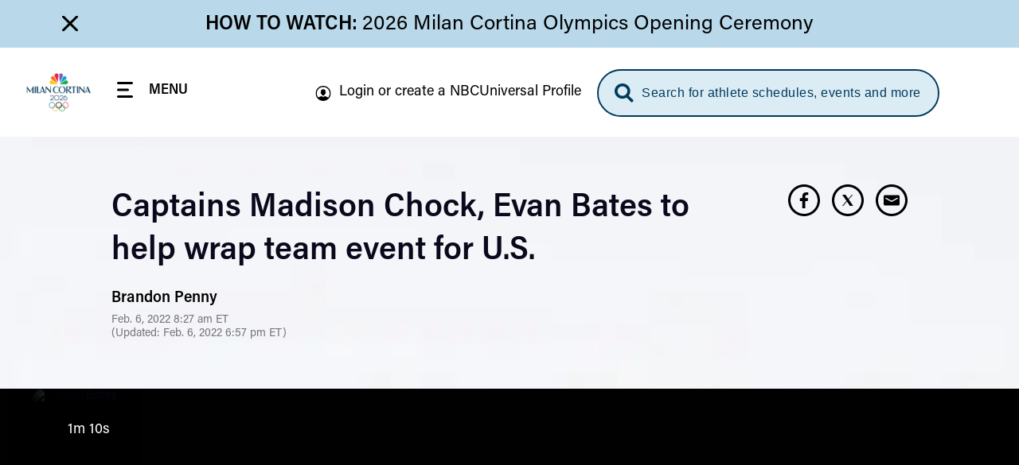

--- FILE ---
content_type: text/html; charset=UTF-8
request_url: https://www.nbcolympics.com/news/figure-skating-team-event-final-day-who-is-skating
body_size: 47636
content:
<!DOCTYPE html>
<html lang="en" dir="ltr" prefix="og: https://ogp.me/ns#">
  <head>
    <meta charset="utf-8" />
<meta name="description" content="Madison Chock and Evan Bates will be added to the U.S. team on the final day of the team event." />
<meta name="keywords" content="News,Stars of the Games,Team USA, Figure Skating, Madison Chock,Evan Bates,Alexa Knierim,Brandon Frazier,Karen Chen,Vanessa James,Eric Radford,Riku Miura,Ryuichi Kihara,Anastasia Mishina,Aleksandr Galliamov,Peng Cheng,Jin Yang,Misato Komatsubara,Tim Koleto,Wang Shiyue,Liu Xinyu,Piper Gilles,Paul Poirier,Viktoria Sinitsina,Nikita Katsalapov,Zhu Yi,Kamila Valieva,Madeline Schizas,Kaori Sakamoto, United States,Russian Olympic Committee,China,Canada,Japan, Team Event, Free Skates/Free Dance, Free Dance,Pairs Free Skate,Women&#039;s Free Skate" />
<link rel="canonical" href="https://www.nbcolympics.com/news/figure-skating-team-event-final-day-who-is-skating" />
<meta name="robots" content="max-image-preview:standard" />
<link rel="shortlink" href="https://www.nbcolympics.com/post/234391" />
<link rel="image_src" href="https://images.nbcolympics.com/sites/default/files/2022-02/Webp.net-resizeimage%20%2840%29_1.jpg" />
<meta property="og:site_name" content="NBC Olympics" />
<meta property="og:type" content="Article" />
<meta property="og:url" content="https://www.nbcolympics.com/news/figure-skating-team-event-final-day-who-is-skating" />
<meta property="og:title" content="Captains Madison Chock, Evan Bates to help wrap team event for U.S." />
<meta property="og:description" content="Madison Chock and Evan Bates will be added to the U.S. team on the final day of the team event." />
<meta property="og:image" content="https://images.nbcolympics.com/sites/default/files/2022-02/Webp.net-resizeimage%20%2840%29_1.jpg" />
<meta name="twitter:card" content="summary_large_image" />
<meta name="twitter:description" content="Madison Chock and Evan Bates will be added to the U.S. team on the final day of the team event." />
<meta name="twitter:site" content="@NBCOlympics" />
<meta name="twitter:title" content="Captains Madison Chock, Evan Bates to help wrap team event for U.S." />
<meta name="twitter:site:id" content="14955353" />
<meta name="twitter:image" content="https://images.nbcolympics.com/sites/default/files/2022-02/Webp.net-resizeimage%20%2840%29_1.jpg" />
<meta name="twitter:image:alt" content="Captains Madison Chock, Evan Bates to help wrap team event for U.S." />
<meta name="Generator" content="Drupal 10 (https://www.drupal.org)" />
<meta name="MobileOptimized" content="width" />
<meta name="HandheldFriendly" content="true" />
<meta name="viewport" content="width=device-width, initial-scale=1.0" />
<script type="application/ld+json">{
    "@context": "https://schema.org",
    "@graph": [
        {
            "@type": "NewsArticle",
            "headline": "Captains Madison Chock, Evan Bates to help wrap team event for U.S.",
            "name": "Captains Madison Chock, Evan Bates to help wrap team event for U.S.",
            "about": "Figure Skating",
            "description": "Madison Chock and Evan Bates will be added to the U.S. team on the final day of the team event.",
            "image": {
                "@type": "ImageObject",
                "url": "https://images.nbcolympics.com/sites/default/files/2022-02/Webp.net-resizeimage%20%2840%29_1.jpg"
            },
            "datePublished": "Sun, 02/06/2022 - 08:27",
            "dateModified": "2022-02-06T18:57:11-0500",
            "author": {
                "@type": "Person",
                "@id": "Brandon Penny",
                "name": "Brandon Penny"
            },
            "publisher": {
                "@type": "Organization",
                "@id": "NBC Olympics",
                "name": "NBC Olympics",
                "url": "https://www.nbcolympics.com/",
                "sameAs": [
                    "https://www.facebook.com/nbcolympics",
                    "https://twitter.com/nbcolympics",
                    "https://www.instagram.com/nbcolympics/",
                    "https://www.snapchat.com/add/nbcolympics"
                ],
                "logo": {
                    "@type": "ImageObject",
                    "url": "https://www.nbcolympics.com/themes/custom/rings/vue/src/assets/img/logo-beijing.svg",
                    "width": "100",
                    "height": "100"
                }
            },
            "mainEntityOfPage": "https://www.nbcolympics.com/news/figure-skating-team-event-final-day-who-is-skating"
        }
    ]
}</script>
<link rel="preload" href="/themes/custom/rings/vue/dist/acumin_regular.CY0XN9AJ.woff2" as="font" type="font/woff2" crossorigin="" />
<link rel="preload" href="/themes/custom/rings/vue/dist/acumin_semicond_bold.CYZtFvvn.woff2" as="font" type="font/woff2" crossorigin="" />
<link rel="preload" href="/themes/custom/rings/vue/dist/acumin_semicond_semibold.C0AP6BPd.woff2" as="font" type="font/woff2" crossorigin="" />
<link rel="preload" href="/themes/custom/rings/vue/dist/acumin_regular_italic.B7CU5xT8.woff2" as="font" type="font/woff2" crossorigin="" />
<link rel="icon" type="image/png" sizes="16x16" href="/themes/custom/rings/images/favicon-16x16.png?cbv=2026-01-29_19" />
<link rel="icon" type="image/png" sizes="32x32" href="/themes/custom/rings/images/favicon-32x32.png?cbv=2026-01-29_19" />
<link rel="apple-touch-icon" sizes="152x152" href="/themes/custom/rings/images/apple-touch-icon-152x152.png" />
<link rel="apple-touch-icon" href="/themes/custom/rings/images/apple-touch-icon.png" />
<link rel="apple-touch-icon-precomposed" href="/themes/custom/rings/images/apple-touch-icon-precomposed.png" />
<link rel="apple-touch-icon" sizes="120x120" href="/themes/custom/rings/images/apple-touch-icon-120x120.png" />
<link rel="apple-touch-icon-precomposed" sizes="120x120" href="/themes/custom/rings/images/apple-touch-icon-120x120-precomposed.png" />
<link rel="apple-touch-icon-precomposed" sizes="152x152" href="/themes/custom/rings/images/apple-touch-icon-152x152-precomposed.png" />
<link rel="apple-touch-icon" sizes="180x180" href="/themes/custom/rings/images/apple-touch-icon-180x180.png" />
<link rel="icon" href="/themes/custom/rings/favicon.ico" type="image/vnd.microsoft.icon" />

    <title>Captains Madison Chock, Evan Bates to help wrap team event for U.S. | NBC Olympics</title>
    <link rel="stylesheet" media="all" href="/sites/default/files/css/css_DGjyyVqTb1Hm9EIAIrjNoXPKHFBfOnpuL2OZQ9vlKLo.css?delta=0&amp;language=en&amp;theme=rings&amp;include=eJw9yEEKwCAMBMAPiXnTikEFK0u2KfT3vXWOQwRGgFPWI4ld-U_Nw2x7aXovsc6QPelFr26_rEH-AQftGHI" />
<link rel="stylesheet" media="all" href="/sites/default/files/css/css_lWKx-zPAnSpvumr9E7JwMf03U-AWdWDF2RpUCwGN6gM.css?delta=1&amp;language=en&amp;theme=rings&amp;include=eJw9yEEKwCAMBMAPiXnTikEFK0u2KfT3vXWOQwRGgFPWI4ld-U_Nw2x7aXovsc6QPelFr26_rEH-AQftGHI" />

    <script type="application/json" data-drupal-selector="drupal-settings-json">{"path":{"baseUrl":"\/","pathPrefix":"","currentPath":"post\/234391","currentPathIsAdmin":false,"isFront":false,"currentLanguage":"en"},"pluralDelimiter":"\u0003","suppressDeprecationErrors":true,"mps":{"mpscall":{"site":"olympics-tokyo-web","path":"\/news\/figure-skating-team-event-final-day-who-is-skating","type":"article","cat":"figure skating","cag[post]":"captains madison chock, evan bates to help wrap team event for u.s.","cag[sport]":"figure skating","cag[country]":"usa|roc|chn|can|jpn","cag[athlete]":"madisonchock|evanbates|alexaknierim|brandonfrazier|karenchen|vanessajames|ericradford|rikumiura|ryuichikihara|anastasiamishina|aleksandrgalliamov|pengcheng|jinyang|misatokomatsubara|timkoleto|wangshiyue|liuxinyu|pipergilles|paulpoirier|viktoriasinitsina|nikitakatsalapov|zhuyi|kamilavalieva|madelineschizas|kaorisakamoto","cag[event]":"team event","cag[topic]":"news|stars of the games|team usa","cag[phase]":"free skates\/free dance","cag[unit]":"free dance|pairs free skate|women\u0027s free skate"},"host":"mps.nbcuni.com","sponsorship":{"sponsorSpecific":false,"defaultSponsor":"","defaultAffiliate":""}},"oly":{"search":{"endpoint":"https:\/\/search.nbcolympics.com\/public","apiKey":"Oo6JBAR9d88J6xaVOC1Ct4qFrQNYKmIz1TZmATsx","placeholder_button":"Search for athlete schedules, events and more","placeholder_dialog":"Type Your Search"},"gracenote":{"seasonId":"2024","previousSeasonId":"2021","competitionSetId":"1","killSwitch":true,"disableEventListOverlays":true,"widgetTimeout":"0","widgetIds":{"scheduledetailsathlete":"1309-summergames-scheduledetailsathlete-en_us","eventlist":"1309-summergames-eventlist-en_us","eventlistmobile":"1309-summergames-eventlist-en_us_mobile","competingtoday":"1309-summergames-competingtoday-en_us","medalcountathlete_summer":"1309-summergames-medalcountathlete-en_us","medalcountathlete_winter":"1309-wintergames-medalcountathlete-en_us"}},"contextualEntity":[{"id":"234391","uuid":"6a919e76-dd25-4cda-94c5-b471e1d8b121","type":"post","bundle":"article","label":"Captains Madison Chock, Evan Bates to help wrap team event for U.S.","path":"\/news\/figure-skating-team-event-final-day-who-is-skating","sponsor_specific":false,"data":[]}],"days":[{"day":-2,"date":"2\/4\/2026","games":"olympics"},{"day":-1,"date":"2\/5\/2026","games":"olympics"},{"day":0,"date":"2\/6\/2026","games":"olympics"},{"day":1,"date":"2\/7\/2026","games":"olympics"},{"day":2,"date":"2\/8\/2026","games":"olympics"},{"day":3,"date":"2\/9\/2026","games":"olympics"},{"day":4,"date":"2\/10\/2026","games":"olympics"},{"day":5,"date":"2\/11\/2026","games":"olympics"},{"day":6,"date":"2\/12\/2026","games":"olympics"},{"day":7,"date":"2\/13\/2026","games":"olympics"},{"day":8,"date":"2\/14\/2026","games":"olympics"},{"day":9,"date":"2\/15\/2026","games":"olympics"},{"day":10,"date":"2\/16\/2026","games":"olympics"},{"day":11,"date":"2\/17\/2026","games":"olympics"},{"day":12,"date":"2\/18\/2026","games":"olympics"},{"day":13,"date":"2\/19\/2026","games":"olympics"},{"day":14,"date":"2\/20\/2026","games":"olympics"},{"day":15,"date":"2\/21\/2026","games":"olympics"},{"day":16,"date":"2\/22\/2026","games":"olympics"},{"day":-2,"date":"3\/6\/2026","games":"paralympics"},{"day":-1,"date":"3\/7\/2026","games":"paralympics"},{"day":0,"date":"3\/8\/2026","games":"paralympics"},{"day":1,"date":"3\/9\/2026","games":"paralympics"},{"day":2,"date":"3\/10\/2026","games":"paralympics"},{"day":3,"date":"3\/11\/2026","games":"paralympics"},{"day":4,"date":"3\/12\/2026","games":"paralympics"},{"day":5,"date":"3\/13\/2026","games":"paralympics"},{"day":6,"date":"3\/14\/2026","games":"paralympics"},{"day":7,"date":"3\/15\/2026","games":"paralympics"}],"localTimezone":"Europe\/Rome","scheduleStartTime":"00:00","affiliates":[],"sponsors":{"05feca7e-1983-4e9b-8180-494a701864d8":{"uuid":"05feca7e-1983-4e9b-8180-494a701864d8","id":"181","name":"Tap Into Tahiti","sponsor_id":"tapintotahiti"},"11f7a18f-26fc-4e78-a422-61f69f95d726":{"uuid":"11f7a18f-26fc-4e78-a422-61f69f95d726","id":"116","name":"Better Together","sponsor_id":"bettertogether"},"14c4935c-4d52-4487-a074-d77d23707c54":{"uuid":"14c4935c-4d52-4487-a074-d77d23707c54","id":"161","name":"The Olympic Show","sponsor_id":"theolympicshow"},"2220c961-2756-4931-b5ea-9c757d3498ee":{"uuid":"2220c961-2756-4931-b5ea-9c757d3498ee","id":"171","name":"Strong Connections","sponsor_id":"strongconnections"},"2419c406-7b1d-4dbd-ac49-b26190c57699":{"uuid":"2419c406-7b1d-4dbd-ac49-b26190c57699","id":"91","name":"Reunited","sponsor_id":"reunited"},"370b4c25-3465-4bd6-973c-5c70abc3981b":{"uuid":"370b4c25-3465-4bd6-973c-5c70abc3981b","id":"141","name":"Tokyo Tonight","sponsor_id":"tokyotonight"},"3731a795-c627-414a-9c6c-7650179d1049":{"uuid":"3731a795-c627-414a-9c6c-7650179d1049","id":"81","name":"What\u2019s New in Tokyo?","sponsor_id":"whatsnewintokyo"},"398be7c7-fa9f-48e8-b5e4-932901d39371":{"uuid":"398be7c7-fa9f-48e8-b5e4-932901d39371","id":"131","name":"Team USA","sponsor_id":"teamusa"},"42e13a33-8c61-478a-908e-f7f48d53ac1a":{"uuid":"42e13a33-8c61-478a-908e-f7f48d53ac1a","id":"121","name":"Trending Moments","sponsor_id":"trendingmoments"},"42fa7746-e361-4ce8-90e8-c5a4b477ac71":{"uuid":"42fa7746-e361-4ce8-90e8-c5a4b477ac71","id":"56","name":"The Journey Forward","sponsor_id":"journeyforward"},"45df63ee-fe0f-422a-b3b0-d82de4688d56":{"uuid":"45df63ee-fe0f-422a-b3b0-d82de4688d56","id":"61","name":"Change the Game","sponsor_id":"changethegame"},"462778ee-b742-40d6-8514-ae7eccf56467":{"uuid":"462778ee-b742-40d6-8514-ae7eccf56467","id":"156","name":"Moments of Greatness","sponsor_id":"momentsofgreatness"},"5ee24262-4326-488a-baf1-0747aea50eec":{"uuid":"5ee24262-4326-488a-baf1-0747aea50eec","id":"76","name":"Reimagined","sponsor_id":"reimagined"},"70fe3ca6-e8c4-46ff-ad12-f87b07ba18f7":{"uuid":"70fe3ca6-e8c4-46ff-ad12-f87b07ba18f7","id":"176","name":"Homepage Medals","sponsor_id":"homepagemedals"},"7a1729c1-48b0-471f-90ad-a222af3df6e2":{"uuid":"7a1729c1-48b0-471f-90ad-a222af3df6e2","id":"166","name":"Friends and Family","sponsor_id":"friendsandfamily"},"91025766-91d2-4ebb-9f99-d3f0bb3e421d":{"uuid":"91025766-91d2-4ebb-9f99-d3f0bb3e421d","id":"126","name":"On Her Turf","sponsor_id":"onherturf"},"ad483b63-d2a4-41d2-8d64-024876e1516e":{"uuid":"ad483b63-d2a4-41d2-8d64-024876e1516e","id":"96","name":"USWNT Soccer Recap","sponsor_id":"uswntsoccerrecap"},"adf645c0-4dc4-4048-8f8a-0e662dcbe05c":{"uuid":"adf645c0-4dc4-4048-8f8a-0e662dcbe05c","id":"136","name":"Tokyo Gold","sponsor_id":"tokyogold"},"c9877cd0-7381-440e-b804-5c0e32fc6f9e":{"uuid":"c9877cd0-7381-440e-b804-5c0e32fc6f9e","id":"106","name":"NBC Olympics Podcasts","sponsor_id":"nbcolympicspodcasts"},"cff3f3f7-b88a-407e-a43b-46f5146c045c":{"uuid":"cff3f3f7-b88a-407e-a43b-46f5146c045c","id":"51","name":"Primetime Rundown","sponsor_id":"primetimerundown"},"e740817d-d96b-43d4-98ae-74b41dd9751d":{"uuid":"e740817d-d96b-43d4-98ae-74b41dd9751d","id":"71","name":"Tokyo Touch Base","sponsor_id":"tokyotouchbase"},"ee807238-14a7-4a6f-96a6-c6d1fe50d979":{"uuid":"ee807238-14a7-4a6f-96a6-c6d1fe50d979","id":"151","name":"Taking Part","sponsor_id":"takingpart"},"ef9fe67e-844e-4ac1-be1b-6b6f42d3d2bf":{"uuid":"ef9fe67e-844e-4ac1-be1b-6b6f42d3d2bf","id":"146","name":"Medal Moments","sponsor_id":"medalmoments"}},"activeGames":"olympics","activeLeague":"winter","disablePeacockDestinationUrl":false,"defaultPeacockDestinationUrl":"https:\/\/www.peacocktv.com\/olympics?cid=2202olyprlynbspownolv4721\u0026amp;utm_campaign=2202olyprly\u0026amp;utm_source=oly_nbcoly_st-sv\u0026ut","identity":{"identityEnabled":true,"env":"production","debug":false},"activeGamesInstance":{"id":"eefa1eec-753d-45f2-b297-3de23df7ebba","name":"Milan 2026","mpx_filter_id":"Milan2026"},"teamUsa":{"id":"131","uuid":"398be7c7-fa9f-48e8-b5e4-932901d39371","type":"sponsor","bundle":"sponsor","label":"Team USA","path":"\/admin\/structure\/sponsor\/131","data":{"urlId":"team-usa"}},"local":{"defaultDma":"501"},"liveUpcomingDayLimit":7,"liveUpcomingLimitToTierOne":true,"liveEventsLimitToTierOne":true,"replaysLimitToTierOne":true,"liveUpcomingLimitByGames":"olympics","imageProxy":"https:\/\/images.nbcolympics.com","strings":{"year":2026,"location":"Milan Cortina","previous_year":2024,"previous_location":"Paris","league":"Winter"},"cookie_compliance":{"description":"We and our partners use cookies on this site to improve our service, perform analytics, personalize advertising, measure advertising performance, and remember website preferences. By using the site, you consent to these cookies. For more information on cookies including how to manage your consent visit our","cookie_policy_link":"https:\/\/www.nbcuniversal.com\/privacy\/cookies","button_caption":"Continue","onetrust_domain_script":"ce6a9e7a-a2b5-4030-803d-8ac9ab0213e7","onetrust_enabled":true,"onetrust_eu_country_codes":"BE BG CZ DK DE EE IE GR ES FR IT CY LV LT LU HU MT NL AT PL PT RO SI SK FI SE GB HR LI NO IS"},"articleCtaLabel":"See More","menu_links":[{"id":"51","title":"News","link":"\/news","description":null,"external":"0","menu_name":"top"},{"id":"271","title":"Alpine Skiing","link":"\/alpine-skiing","description":null,"external":"0","menu_name":"main"},{"id":"1","title":"Figure Skating","link":"\/figure-skating","description":null,"external":"0","menu_name":"main"},{"id":"31","title":"Video","link":"\/video","description":null,"external":"0","menu_name":"top"},{"id":"6","title":"Schedule","link":"\/schedule","description":null,"external":"0","menu_name":"top"},{"id":"301","title":"Hockey","link":"\/hockey","description":null,"external":"0","menu_name":"main"},{"id":"2","title":"Snowboarding","link":"\/snowboarding","description":null,"external":"0","menu_name":"main"},{"id":"13","title":"Login or create a NBCUniversal Profile","link":"https:\/\/cloud.nbcsports.com\/olympics","description":null,"external":"0","menu_name":"sub"},{"id":"41","title":"Replays","link":"\/replays","description":null,"external":"0","menu_name":"top"},{"id":"8","title":"Athletes","link":"\/athletes","description":null,"external":"0","menu_name":"top"},{"id":"10","title":"Team USA","link":"\/team-usa","description":null,"external":"0","menu_name":"top"},{"id":"286","title":"Peacock","link":"https:\/\/www.peacocktv.com\/sports\/olympics?cid=2401olyparisnbspownedi8424\u0026utm_campaign=2401olyparis\u0026utm_source=oly_nbcoly_drpl\u0026utm_medium=own_edi_awa_glbnvlnk\u0026utm_term=nbcolympicssitevisitors\u0026utm_content=parisolympics","description":null,"external":"0","menu_name":"top"}],"global_autoplay":true,"s_account":"nbcuolympics2022mtkg","apiHeaderValue":"d014d911-e115-4c15-98b2-b7c950731827","vue_app_consumer_client_id":"31NSwQKVHSWP1OQWi86PEJpPLyiSnT3x8QruUSmcFDY","athletePath":"athlete-images","conviva_show":"Milan Cortina 2026 Olympics","non_sticky_pages":{"page_urls":[{"nonsticky_page_url":"\/oli"}]},"mpxVideoPlayerUrl":"https:\/\/link.theplatform.com\/s\/BxmELC\/media\/","fw_admanager_url":"https:\/\/mssl.fwmrm.net\/libs\/adm\/7.0.1\/AdManager.js","scheduleCTA":{"delay":1500,"timeout":8000,"wysiwyg_text":"\u003Cp\u003EChoose your favorite sports, topics and where you\u0027ll watch (TV networks, \u003Ca href=\u0022https:\/\/www.peacocktv.com\/olympics?cid=2202olyprlynbspownedi4720\u0026amp;utm_campaign=2202olyprly\u0026amp;utm_source=oly_nbcoly_st-sv\u0026amp;utm_medium=own_edi_awa_psdlnk\u0026amp;utm_term=prosgen\u0026amp;utm_content=wntrplycs\u0022\u003EPeacock\u003C\/a\u003E or NBC Sports app)!\u003C\/p\u003E\n"},"onetrust":{"eu_country_codes":"BE BG CZ DK DE EE IE GR ES FR IT CY LV LT LU HU MT NL AT PL PT RO SI SK FI SE GB HR LI NO IS"}},"rings":{"debug_mode":0},"user":{"uid":0,"permissionsHash":"b09f7869c6f3d2e18595e93ba77b65316384b0ebc74105a6c8892a1936de12f3"}}</script>
<script src="/sites/default/files/js/js_imFH_IX0xdio40SKMuyX0EqGGsnC0HQ3TyhoA8_76a4.js?scope=header&amp;delta=0&amp;language=en&amp;theme=rings&amp;include=eJxdy1EOgCAMA9ALSTgSQVjMAm5kGxpuLxo_jH_ta8p1eCYw6WoLz9JJe2ssBtmtwqeC3B4ixToMk_pUMRVnElNB2n7jHuXZxuN7m9L0m8MpaLDIvKrHDGRow2kuLx0dLiheOoY"></script>
<script src="https://cdn.cookielaw.org/opt-out/otCCPAiab.js" charset="UTF-8" ccpa-opt-out-ids="USP" ccpa-opt-out-geo="US" ccpa-opt-out-lspa="false"></script>
<script src="https://cdn.cookielaw.org/consent/ce6a9e7a-a2b5-4030-803d-8ac9ab0213e7/otSDKStub.js" charset="UTF-8" data-domain-script="ce6a9e7a-a2b5-4030-803d-8ac9ab0213e7" integrity="sha384-IKgYq4kwWZedNfZ7+qEUG+6EikWs+hkxj9Nj0KSRQKkRlC0Cl68ntKndV5yfkRhD" crossorigin="anonymous" type="text" id="drupal-onetrust-consent-script"></script>
<script src="https://id.nbcuni.com/websdk/v2025-1/identity-sdk.js"></script>
<script src="/themes/custom/rings/vue/dist/main.RnqK7jlA.js" defer type="module"></script>

  
<script>(window.BOOMR_mq=window.BOOMR_mq||[]).push(["addVar",{"rua.upush":"false","rua.cpush":"false","rua.upre":"false","rua.cpre":"false","rua.uprl":"false","rua.cprl":"false","rua.cprf":"false","rua.trans":"","rua.cook":"false","rua.ims":"false","rua.ufprl":"false","rua.cfprl":"false","rua.isuxp":"false","rua.texp":"norulematch","rua.ceh":"false","rua.ueh":"false","rua.ieh.st":"0"}]);</script>
                              <script>!function(a){var e="https://s.go-mpulse.net/boomerang/",t="addEventListener";if("False"=="True")a.BOOMR_config=a.BOOMR_config||{},a.BOOMR_config.PageParams=a.BOOMR_config.PageParams||{},a.BOOMR_config.PageParams.pci=!0,e="https://s2.go-mpulse.net/boomerang/";if(window.BOOMR_API_key="5DM2D-2SDZM-6MM9G-Y76T2-WTJF9",function(){function n(e){a.BOOMR_onload=e&&e.timeStamp||(new Date).getTime()}if(!a.BOOMR||!a.BOOMR.version&&!a.BOOMR.snippetExecuted){a.BOOMR=a.BOOMR||{},a.BOOMR.snippetExecuted=!0;var i,_,o,r=document.createElement("iframe");if(a[t])a[t]("load",n,!1);else if(a.attachEvent)a.attachEvent("onload",n);r.src="javascript:void(0)",r.title="",r.role="presentation",(r.frameElement||r).style.cssText="width:0;height:0;border:0;display:none;",o=document.getElementsByTagName("script")[0],o.parentNode.insertBefore(r,o);try{_=r.contentWindow.document}catch(O){i=document.domain,r.src="javascript:var d=document.open();d.domain='"+i+"';void(0);",_=r.contentWindow.document}_.open()._l=function(){var a=this.createElement("script");if(i)this.domain=i;a.id="boomr-if-as",a.src=e+"5DM2D-2SDZM-6MM9G-Y76T2-WTJF9",BOOMR_lstart=(new Date).getTime(),this.body.appendChild(a)},_.write("<bo"+'dy onload="document._l();">'),_.close()}}(),"".length>0)if(a&&"performance"in a&&a.performance&&"function"==typeof a.performance.setResourceTimingBufferSize)a.performance.setResourceTimingBufferSize();!function(){if(BOOMR=a.BOOMR||{},BOOMR.plugins=BOOMR.plugins||{},!BOOMR.plugins.AK){var e=""=="true"?1:0,t="",n="gqhjfeyx3thii2l4w5xq-f-4d71454c7-clientnsv4-s.akamaihd.net",i="false"=="true"?2:1,_={"ak.v":"39","ak.cp":"1908184","ak.ai":parseInt("1279084",10),"ak.ol":"0","ak.cr":8,"ak.ipv":4,"ak.proto":"h2","ak.rid":"16032d20","ak.r":41406,"ak.a2":e,"ak.m":"dscb","ak.n":"ff","ak.bpcip":"52.14.146.0","ak.cport":51152,"ak.gh":"23.216.9.132","ak.quicv":"","ak.tlsv":"tls1.3","ak.0rtt":"","ak.0rtt.ed":"","ak.csrc":"-","ak.acc":"","ak.t":"1769781103","ak.ak":"hOBiQwZUYzCg5VSAfCLimQ==wLU7QE9Z98dTxO0sIlNw+UcWbHp7kgNtWWtLoSE3zqBvo7eQnx6QRTTby1eAEIfA7V9/Ppprlw8B3R2AkgBnh2/RyDrkd0S7wT4CgYAg8YKtQDUqZHiOcaPqs76oyBNg+vKEe/[base64]/EY6jKfbCuFBgg5u0rduBK2ut+OWvmJ+L1OIAUNk7J9TX6fIvHwbYsGQlzeLNZiMvUVCGklJ+y7amq3O7f+rLk=","ak.pv":"50","ak.dpoabenc":"","ak.tf":i};if(""!==t)_["ak.ruds"]=t;var o={i:!1,av:function(e){var t="http.initiator";if(e&&(!e[t]||"spa_hard"===e[t]))_["ak.feo"]=void 0!==a.aFeoApplied?1:0,BOOMR.addVar(_)},rv:function(){var a=["ak.bpcip","ak.cport","ak.cr","ak.csrc","ak.gh","ak.ipv","ak.m","ak.n","ak.ol","ak.proto","ak.quicv","ak.tlsv","ak.0rtt","ak.0rtt.ed","ak.r","ak.acc","ak.t","ak.tf"];BOOMR.removeVar(a)}};BOOMR.plugins.AK={akVars:_,akDNSPreFetchDomain:n,init:function(){if(!o.i){var a=BOOMR.subscribe;a("before_beacon",o.av,null,null),a("onbeacon",o.rv,null,null),o.i=!0}return this},is_complete:function(){return!0}}}}()}(window);</script></head>
  <body class="page-article onetrust-enabled">
        <a href="#main-content" class="visually-hidden focusable skip-to-main">
      Skip to main content
    </a>
    
      <div class="dialog-off-canvas-main-canvas" data-off-canvas-main-canvas>
    

  <div id="block-digiohscript" class="block-digiohscript">
  
    
      
            <div><!--START Lightbox Javascript-->
<script type='text/plain' class="optanon-category-4" src='https://www.lightboxcdn.com/vendor/e2de8d4b-5abb-48c2-9379-6e3d06ed8090/lightbox_inline.js'></script>
<!--END Lightbox Javascript--></div>
      
  </div>
<div id="block-breakingnews" class="block-breakingnews">
  
    
      <div id="oly-breaking-news-app"></div>

  </div>
<div id="block-movableinkpixel" class="block-movableinkpixel">
  
    
      
            <div><script type="text/plain" class="optanon-category-4">
  (function(m,o,v,a,b,l,e) {
    if (typeof m['MovableInkTrack'] !== 'undefined') { return; }
    m['MovableInkTrack'] = b;
    l = o.createElement(v);
    e = o.getElementsByTagName(v)[0];
    l.type = 'text/javascript'; l.async = true;
    l.src = '//' + a + '/p/js/1.js';
    m[b] = m[b] || function() { (m[b].q=m[b].q||[]).push(arguments); };
    e.parentNode.insertBefore(l, e);
    /* Exclusively for NBC Sports - nbcolympics.com */
  })(window, document, 'script', 'ajrk0cjw.micpn.com', 'mitr');
</script></div>
      
  </div>

<div id="header"></div>

<div id="block-sponsor-hub-chroming-header" class="block-sponsor-hub-chroming-header">
  
    
      <div id="oly-sponsor-hub-header-app" data-settings="{&quot;peacockPromo&quot;:{&quot;ctaText&quot;:&quot;Watch Live on&quot;,&quot;logoUrl&quot;:&quot;https:\/\/images.nbcolympics.com\/sites\/default\/files\/2025-04\/Peacock-Logo-promo.svg&quot;,&quot;url&quot;:null,&quot;urlAttributes&quot;:[],&quot;hidePromotionalHeader&quot;:false}}"></div>

  </div>
<div id="block-boly415temphidebacktoschedulectaonfullschedulepage" class="block-boly415temphidebacktoschedulectaonfullschedulepage">
  
    
      
            <div><style>
.hl-schedule__back-link {
    display: none;
}
</style></div>
      
  </div>
<div id="block-boly734removetvnetworklogofromstreamassetsincontenttrays" class="block-boly734removetvnetworklogofromstreamassetsincontenttrays">
  
    
      
            <div><style>
.post-swiper-tray .post-card__network-logo {
  display: none;
}
</style></div>
      
  </div>
<div id="block-boly760fixparaschedulesportselectorcarousel" class="block-boly760fixparaschedulesportselectorcarousel">
  
    
      
            <div><style>
.schedule-personalize__form-container--step-1 .schedule-personalize__icon-card-container .swiper-slide {
    min-width: 145px;
}
</style></div>
      
  </div>
<div id="block-rings-herolistdlfix" class="block-rings-herolistdlfix">
  
    
      
            <div><style>
.featured-hero__template--hero-list {
max-height: initial!important;
overflow: initial!important;
}
</style></div>
      
  </div>
<div id="block-rings-nbco1446fixingzindexonplayerpage" class="block-rings-nbco1446fixingzindexonplayerpage">
  
    
      
            <div><style>
.main {
  position: relative;
  z-index: 3;
  min-height: 100vh;
}
</style></div>
      
  </div>
<div id="block-rings-nbco1531wintersportstogglefirst" class="block-rings-nbco1531wintersportstogglefirst">
  
    
      
            <div><script>
window.setTimeout(() => {
jQuery('.header-menu__link--sports').on('click', () => {
  const toggle = jQuery('.league-toggle > span').not(':first-child');
   if (toggle.length > 0) {
     toggle.click();
   }else {
    window.setTimeout(() => jQuery('.league-toggle > span').not(':first-child').click(), 100);
  }
 });
}, 1200)
</script></div>
      
  </div>
<div id="block-rings-cssfixes041525" class="block-rings-cssfixes041525">
  
    
      
            <div><style>
@media (min-width: 1920px) {
    body {
        background-size: cover;
    }
}
</style></div>
      
  </div>



<div class="layout-container">

  <main role="main" class="main" id="main">
    <a id="main-content" tabindex="-1"></a>
      <div class="layout-content">
                <div>
    <div data-drupal-messages-fallback class="hidden"></div><div id="block-main-page-content" class="block-main-page-content">
  
    
      
<div class="post">
  <div id="oly-article-info-app" data-settings="{&quot;name&quot;:&quot;Captains Madison Chock, Evan Bates to help wrap team event for U.S.&quot;,&quot;url&quot;:&quot;\/news\/figure-skating-team-event-final-day-who-is-skating&quot;,&quot;author_name&quot;:&quot;Brandon Penny&quot;,&quot;author_headshot&quot;:null,&quot;date&quot;:&quot;Feb. 6, 2022 8:27 am&quot;,&quot;updated&quot;:&quot;Feb. 6, 2022 6:57 pm&quot;,&quot;tags&quot;:[{&quot;type&quot;:&quot;topic&quot;,&quot;label&quot;:&quot;Team USA&quot;,&quot;uuid&quot;:&quot;7925c21c-9005-405a-bd94-fc625a6b091f&quot;,&quot;field&quot;:&quot;topics&quot;},{&quot;type&quot;:&quot;topic&quot;,&quot;label&quot;:&quot;Stars of the Games&quot;,&quot;uuid&quot;:&quot;c4582b4b-9206-41f4-a826-82cb57e4e2de&quot;,&quot;field&quot;:&quot;topics&quot;},{&quot;type&quot;:&quot;topic&quot;,&quot;label&quot;:&quot;Olympic Trials&quot;,&quot;uuid&quot;:&quot;5e60d14f-3b9a-4c51-ad07-ed77bbe87d66&quot;,&quot;field&quot;:&quot;topics&quot;},{&quot;type&quot;:&quot;topic&quot;,&quot;label&quot;:&quot;Interviews&quot;,&quot;uuid&quot;:&quot;514be433-423b-42e8-8269-00daeda667fa&quot;,&quot;field&quot;:&quot;topics&quot;},{&quot;type&quot;:&quot;topic&quot;,&quot;label&quot;:&quot;Inspirational&quot;,&quot;uuid&quot;:&quot;22c8f0cb-5455-40fc-834e-7f8aac2cb5a8&quot;,&quot;field&quot;:&quot;topics&quot;},{&quot;type&quot;:&quot;athlete&quot;,&quot;label&quot;:&quot;Madison Chock&quot;,&quot;uuid&quot;:&quot;5f085f08-ec34-48da-b441-3b5d331942a4&quot;,&quot;field&quot;:&quot;athletes&quot;},{&quot;type&quot;:&quot;athlete&quot;,&quot;label&quot;:&quot;Evan Bates&quot;,&quot;uuid&quot;:&quot;80a12d82-7b0b-4f3b-9f8a-99f5e8f43394&quot;,&quot;field&quot;:&quot;athletes&quot;},{&quot;type&quot;:&quot;sport&quot;,&quot;label&quot;:&quot;Figure Skating&quot;,&quot;uuid&quot;:&quot;2e263daa-d7ef-4952-866d-179a4e02a2b2&quot;,&quot;field&quot;:&quot;sports&quot;},{&quot;type&quot;:&quot;event&quot;,&quot;label&quot;:&quot;Ice Dance&quot;,&quot;uuid&quot;:&quot;4f646258-94b7-4a7e-8348-5582563ecd04&quot;,&quot;field&quot;:&quot;events&quot;}]}" data-json="{&quot;jsonapi&quot;:{&quot;version&quot;:&quot;1.0&quot;,&quot;meta&quot;:{&quot;links&quot;:{&quot;self&quot;:{&quot;href&quot;:&quot;http:\/\/jsonapi.org\/format\/1.0\/&quot;}}}},&quot;data&quot;:[{&quot;type&quot;:&quot;post--short_form_video&quot;,&quot;id&quot;:&quot;c20c8ecb-2178-49ff-86dc-35648509017b&quot;,&quot;links&quot;:{&quot;self&quot;:{&quot;href&quot;:&quot;https:\/\/www.nbcolympics.com\/api\/post\/short_form_video\/c20c8ecb-2178-49ff-86dc-35648509017b?resourceVersion=id%3A422441&quot;}},&quot;attributes&quot;:{&quot;drupal_internal__id&quot;:230731,&quot;status&quot;:true,&quot;created&quot;:&quot;2022-01-09T04:21:05+00:00&quot;,&quot;changed&quot;:&quot;2024-01-03T23:09:02+00:00&quot;,&quot;title&quot;:&quot;U.S. Championships: Ice dance winners Chock\/Bates on goals&quot;,&quot;featured_hero_title&quot;:null,&quot;roofline_text&quot;:null,&quot;summary&quot;:&quot;After winning the ice dance competition at the 2022 U.S. Figure Skating Championships, Madison Chock and Evan Bates talked about their goals and overall gratitude.&quot;,&quot;stub&quot;:false,&quot;external_url&quot;:null,&quot;games&quot;:&quot;olympics&quot;,&quot;sponsor_specific&quot;:false,&quot;nbco_data&quot;:[{&quot;tag-code&quot;:&quot;FSK-------------------------------&quot;,&quot;tag-id&quot;:217,&quot;tag-label&quot;:&quot;Figure Skating&quot;,&quot;tag-type&quot;:&quot;tags.gracenote.olympics.sport&quot;},{&quot;tag-code&quot;:&quot;FSKXICEDANCE----------------------&quot;,&quot;tag-id&quot;:1939317,&quot;tag-label&quot;:&quot;Ice Dance&quot;,&quot;tag-type&quot;:&quot;tags.gracenote.olympics.event&quot;},{&quot;tag-code&quot;:&quot;USA&quot;,&quot;tag-id&quot;:5,&quot;tag-label&quot;:&quot;United States&quot;,&quot;tag-type&quot;:&quot;tags.gracenote.olympics.country&quot;},{&quot;tag-code&quot;:&quot;CHOCK Madison&quot;,&quot;tag-id&quot;:764825,&quot;tag-label&quot;:&quot;CHOCK Madison&quot;,&quot;tag-type&quot;:&quot;tags.gracenote.olympics.athlete&quot;},{&quot;tag-code&quot;:&quot;BATES Evan&quot;,&quot;tag-id&quot;:720887,&quot;tag-label&quot;:&quot;BATES Evan&quot;,&quot;tag-type&quot;:&quot;tags.gracenote.olympics.athlete&quot;}],&quot;date&quot;:&quot;2022-01-08T17:11:05-05:00&quot;,&quot;top_results&quot;:false,&quot;path&quot;:{&quot;alias&quot;:&quot;\/videos\/us-championships-ice-dance-winners-chock-bates-goals&quot;,&quot;pid&quot;:97346,&quot;langcode&quot;:&quot;en&quot;,&quot;url&quot;:&quot;https:\/\/www.nbcolympics.com\/videos\/us-championships-ice-dance-winners-chock-bates-goals&quot;},&quot;publish_on&quot;:null,&quot;unpublish_on&quot;:null,&quot;publish_state&quot;:null,&quot;unpublish_state&quot;:null,&quot;field_sfv_available_date&quot;:&quot;2022-01-08T17:11:05-05:00&quot;,&quot;duration&quot;:70,&quot;field_sfv_expiration_date&quot;:null,&quot;field_sfv_external_advertiser_id&quot;:&quot;olympics2022_oly22_fsdnc_usnats_chockbatesintv&quot;,&quot;fer_url&quot;:null,&quot;field_sfv_guid&quot;:&quot;oly22_fsdnc_usnats_chockbatesintv&quot;,&quot;primary_display&quot;:&quot;national&quot;,&quot;primary_playlist&quot;:null,&quot;field_sfv_production_type&quot;:&quot;National&quot;,&quot;video_id&quot;:&quot;vcwhvCLnpMoA&quot;,&quot;field_sfv_video_sub_type&quot;:&quot;Beijing 2022&quot;,&quot;field_sfv_video_url&quot;:{&quot;uri&quot;:&quot;http:\/\/link.theplatform.com\/s\/BxmELC\/media\/vcwhvCLnpMoA&quot;,&quot;title&quot;:null,&quot;options&quot;:[]}},&quot;relationships&quot;:{&quot;post_type&quot;:{&quot;data&quot;:{&quot;type&quot;:&quot;post_type--post_type&quot;,&quot;id&quot;:&quot;d03f2d1b-be8a-4e90-b2ba-b8b5e8a2180d&quot;,&quot;meta&quot;:{&quot;drupal_internal__target_id&quot;:&quot;short_form_video&quot;}},&quot;links&quot;:{&quot;related&quot;:{&quot;href&quot;:&quot;https:\/\/www.nbcolympics.com\/api\/post\/short_form_video\/c20c8ecb-2178-49ff-86dc-35648509017b\/post_type?resourceVersion=id%3A422441&quot;},&quot;self&quot;:{&quot;href&quot;:&quot;https:\/\/www.nbcolympics.com\/api\/post\/short_form_video\/c20c8ecb-2178-49ff-86dc-35648509017b\/relationships\/post_type?resourceVersion=id%3A422441&quot;}}},&quot;hero_image&quot;:{&quot;data&quot;:{&quot;type&quot;:&quot;media--image&quot;,&quot;id&quot;:&quot;2fe8df67-72c5-47c3-b150-cd7ad711ca6f&quot;,&quot;meta&quot;:{&quot;drupal_internal__target_id&quot;:48561}},&quot;links&quot;:{&quot;related&quot;:{&quot;href&quot;:&quot;https:\/\/www.nbcolympics.com\/api\/post\/short_form_video\/c20c8ecb-2178-49ff-86dc-35648509017b\/hero_image?resourceVersion=id%3A422441&quot;},&quot;self&quot;:{&quot;href&quot;:&quot;https:\/\/www.nbcolympics.com\/api\/post\/short_form_video\/c20c8ecb-2178-49ff-86dc-35648509017b\/relationships\/hero_image?resourceVersion=id%3A422441&quot;}}},&quot;thumbnail&quot;:{&quot;data&quot;:{&quot;type&quot;:&quot;media--image&quot;,&quot;id&quot;:&quot;69dd2077-dec6-471f-a5b0-500558aafa4d&quot;,&quot;meta&quot;:{&quot;drupal_internal__target_id&quot;:56526}},&quot;links&quot;:{&quot;related&quot;:{&quot;href&quot;:&quot;https:\/\/www.nbcolympics.com\/api\/post\/short_form_video\/c20c8ecb-2178-49ff-86dc-35648509017b\/thumbnail?resourceVersion=id%3A422441&quot;},&quot;self&quot;:{&quot;href&quot;:&quot;https:\/\/www.nbcolympics.com\/api\/post\/short_form_video\/c20c8ecb-2178-49ff-86dc-35648509017b\/relationships\/thumbnail?resourceVersion=id%3A422441&quot;}}},&quot;vertical_image&quot;:{&quot;data&quot;:{&quot;type&quot;:&quot;media--image&quot;,&quot;id&quot;:&quot;117c519a-cfdc-4e7d-b44d-c5db1e54bbcc&quot;,&quot;meta&quot;:{&quot;drupal_internal__target_id&quot;:48571}},&quot;links&quot;:{&quot;related&quot;:{&quot;href&quot;:&quot;https:\/\/www.nbcolympics.com\/api\/post\/short_form_video\/c20c8ecb-2178-49ff-86dc-35648509017b\/vertical_image?resourceVersion=id%3A422441&quot;},&quot;self&quot;:{&quot;href&quot;:&quot;https:\/\/www.nbcolympics.com\/api\/post\/short_form_video\/c20c8ecb-2178-49ff-86dc-35648509017b\/relationships\/vertical_image?resourceVersion=id%3A422441&quot;}}},&quot;games_list&quot;:{&quot;data&quot;:[{&quot;type&quot;:&quot;games--games&quot;,&quot;id&quot;:&quot;dc2aed00-e792-459a-b280-b8d633e7c727&quot;,&quot;meta&quot;:{&quot;drupal_internal__target_id&quot;:1}}],&quot;links&quot;:{&quot;related&quot;:{&quot;href&quot;:&quot;https:\/\/www.nbcolympics.com\/api\/post\/short_form_video\/c20c8ecb-2178-49ff-86dc-35648509017b\/games_list?resourceVersion=id%3A422441&quot;},&quot;self&quot;:{&quot;href&quot;:&quot;https:\/\/www.nbcolympics.com\/api\/post\/short_form_video\/c20c8ecb-2178-49ff-86dc-35648509017b\/relationships\/games_list?resourceVersion=id%3A422441&quot;}}},&quot;countries&quot;:{&quot;data&quot;:[{&quot;type&quot;:&quot;country&quot;,&quot;id&quot;:&quot;bf07a20a-7960-4cdd-bb72-0028217b10b9&quot;,&quot;meta&quot;:{&quot;drupal_internal__target_id&quot;:996}}],&quot;links&quot;:{&quot;related&quot;:{&quot;href&quot;:&quot;https:\/\/www.nbcolympics.com\/api\/post\/short_form_video\/c20c8ecb-2178-49ff-86dc-35648509017b\/countries?resourceVersion=id%3A422441&quot;},&quot;self&quot;:{&quot;href&quot;:&quot;https:\/\/www.nbcolympics.com\/api\/post\/short_form_video\/c20c8ecb-2178-49ff-86dc-35648509017b\/relationships\/countries?resourceVersion=id%3A422441&quot;}}},&quot;sports&quot;:{&quot;data&quot;:[{&quot;type&quot;:&quot;sport&quot;,&quot;id&quot;:&quot;2e263daa-d7ef-4952-866d-179a4e02a2b2&quot;,&quot;meta&quot;:{&quot;drupal_internal__target_id&quot;:341}}],&quot;links&quot;:{&quot;related&quot;:{&quot;href&quot;:&quot;https:\/\/www.nbcolympics.com\/api\/post\/short_form_video\/c20c8ecb-2178-49ff-86dc-35648509017b\/sports?resourceVersion=id%3A422441&quot;},&quot;self&quot;:{&quot;href&quot;:&quot;https:\/\/www.nbcolympics.com\/api\/post\/short_form_video\/c20c8ecb-2178-49ff-86dc-35648509017b\/relationships\/sports?resourceVersion=id%3A422441&quot;}}},&quot;athletes&quot;:{&quot;data&quot;:[{&quot;type&quot;:&quot;athlete&quot;,&quot;id&quot;:&quot;5f085f08-ec34-48da-b441-3b5d331942a4&quot;,&quot;meta&quot;:{&quot;drupal_internal__target_id&quot;:64926}},{&quot;type&quot;:&quot;athlete&quot;,&quot;id&quot;:&quot;80a12d82-7b0b-4f3b-9f8a-99f5e8f43394&quot;,&quot;meta&quot;:{&quot;drupal_internal__target_id&quot;:64931}}],&quot;links&quot;:{&quot;related&quot;:{&quot;href&quot;:&quot;https:\/\/www.nbcolympics.com\/api\/post\/short_form_video\/c20c8ecb-2178-49ff-86dc-35648509017b\/athletes?resourceVersion=id%3A422441&quot;},&quot;self&quot;:{&quot;href&quot;:&quot;https:\/\/www.nbcolympics.com\/api\/post\/short_form_video\/c20c8ecb-2178-49ff-86dc-35648509017b\/relationships\/athletes?resourceVersion=id%3A422441&quot;}}},&quot;events&quot;:{&quot;data&quot;:[{&quot;type&quot;:&quot;event&quot;,&quot;id&quot;:&quot;4f646258-94b7-4a7e-8348-5582563ecd04&quot;,&quot;meta&quot;:{&quot;drupal_internal__target_id&quot;:2046}}],&quot;links&quot;:{&quot;related&quot;:{&quot;href&quot;:&quot;https:\/\/www.nbcolympics.com\/api\/post\/short_form_video\/c20c8ecb-2178-49ff-86dc-35648509017b\/events?resourceVersion=id%3A422441&quot;},&quot;self&quot;:{&quot;href&quot;:&quot;https:\/\/www.nbcolympics.com\/api\/post\/short_form_video\/c20c8ecb-2178-49ff-86dc-35648509017b\/relationships\/events?resourceVersion=id%3A422441&quot;}}},&quot;phases&quot;:{&quot;data&quot;:[],&quot;links&quot;:{&quot;related&quot;:{&quot;href&quot;:&quot;https:\/\/www.nbcolympics.com\/api\/post\/short_form_video\/c20c8ecb-2178-49ff-86dc-35648509017b\/phases?resourceVersion=id%3A422441&quot;},&quot;self&quot;:{&quot;href&quot;:&quot;https:\/\/www.nbcolympics.com\/api\/post\/short_form_video\/c20c8ecb-2178-49ff-86dc-35648509017b\/relationships\/phases?resourceVersion=id%3A422441&quot;}}},&quot;units&quot;:{&quot;data&quot;:[],&quot;links&quot;:{&quot;related&quot;:{&quot;href&quot;:&quot;https:\/\/www.nbcolympics.com\/api\/post\/short_form_video\/c20c8ecb-2178-49ff-86dc-35648509017b\/units?resourceVersion=id%3A422441&quot;},&quot;self&quot;:{&quot;href&quot;:&quot;https:\/\/www.nbcolympics.com\/api\/post\/short_form_video\/c20c8ecb-2178-49ff-86dc-35648509017b\/relationships\/units?resourceVersion=id%3A422441&quot;}}},&quot;topics&quot;:{&quot;data&quot;:[{&quot;type&quot;:&quot;topic&quot;,&quot;id&quot;:&quot;7925c21c-9005-405a-bd94-fc625a6b091f&quot;,&quot;meta&quot;:{&quot;drupal_internal__target_id&quot;:36}},{&quot;type&quot;:&quot;topic&quot;,&quot;id&quot;:&quot;c4582b4b-9206-41f4-a826-82cb57e4e2de&quot;,&quot;meta&quot;:{&quot;drupal_internal__target_id&quot;:226}},{&quot;type&quot;:&quot;topic&quot;,&quot;id&quot;:&quot;5e60d14f-3b9a-4c51-ad07-ed77bbe87d66&quot;,&quot;meta&quot;:{&quot;drupal_internal__target_id&quot;:81}},{&quot;type&quot;:&quot;topic&quot;,&quot;id&quot;:&quot;514be433-423b-42e8-8269-00daeda667fa&quot;,&quot;meta&quot;:{&quot;drupal_internal__target_id&quot;:101}},{&quot;type&quot;:&quot;topic&quot;,&quot;id&quot;:&quot;22c8f0cb-5455-40fc-834e-7f8aac2cb5a8&quot;,&quot;meta&quot;:{&quot;drupal_internal__target_id&quot;:46}}],&quot;links&quot;:{&quot;related&quot;:{&quot;href&quot;:&quot;https:\/\/www.nbcolympics.com\/api\/post\/short_form_video\/c20c8ecb-2178-49ff-86dc-35648509017b\/topics?resourceVersion=id%3A422441&quot;},&quot;self&quot;:{&quot;href&quot;:&quot;https:\/\/www.nbcolympics.com\/api\/post\/short_form_video\/c20c8ecb-2178-49ff-86dc-35648509017b\/relationships\/topics?resourceVersion=id%3A422441&quot;}}},&quot;default_sponsor&quot;:{&quot;data&quot;:null,&quot;links&quot;:{&quot;related&quot;:{&quot;href&quot;:&quot;https:\/\/www.nbcolympics.com\/api\/post\/short_form_video\/c20c8ecb-2178-49ff-86dc-35648509017b\/default_sponsor?resourceVersion=id%3A422441&quot;},&quot;self&quot;:{&quot;href&quot;:&quot;https:\/\/www.nbcolympics.com\/api\/post\/short_form_video\/c20c8ecb-2178-49ff-86dc-35648509017b\/relationships\/default_sponsor?resourceVersion=id%3A422441&quot;}}},&quot;sponsors&quot;:{&quot;data&quot;:[],&quot;links&quot;:{&quot;related&quot;:{&quot;href&quot;:&quot;https:\/\/www.nbcolympics.com\/api\/post\/short_form_video\/c20c8ecb-2178-49ff-86dc-35648509017b\/sponsors?resourceVersion=id%3A422441&quot;},&quot;self&quot;:{&quot;href&quot;:&quot;https:\/\/www.nbcolympics.com\/api\/post\/short_form_video\/c20c8ecb-2178-49ff-86dc-35648509017b\/relationships\/sponsors?resourceVersion=id%3A422441&quot;}}},&quot;default_affiliate&quot;:{&quot;data&quot;:null,&quot;links&quot;:{&quot;related&quot;:{&quot;href&quot;:&quot;https:\/\/www.nbcolympics.com\/api\/post\/short_form_video\/c20c8ecb-2178-49ff-86dc-35648509017b\/default_affiliate?resourceVersion=id%3A422441&quot;},&quot;self&quot;:{&quot;href&quot;:&quot;https:\/\/www.nbcolympics.com\/api\/post\/short_form_video\/c20c8ecb-2178-49ff-86dc-35648509017b\/relationships\/default_affiliate?resourceVersion=id%3A422441&quot;}}},&quot;field_sfv_tve_connected_image&quot;:{&quot;data&quot;:null,&quot;links&quot;:{&quot;related&quot;:{&quot;href&quot;:&quot;https:\/\/www.nbcolympics.com\/api\/post\/short_form_video\/c20c8ecb-2178-49ff-86dc-35648509017b\/field_sfv_tve_connected_image?resourceVersion=id%3A422441&quot;},&quot;self&quot;:{&quot;href&quot;:&quot;https:\/\/www.nbcolympics.com\/api\/post\/short_form_video\/c20c8ecb-2178-49ff-86dc-35648509017b\/relationships\/field_sfv_tve_connected_image?resourceVersion=id%3A422441&quot;}}},&quot;field_sfv_tve_large_image&quot;:{&quot;data&quot;:null,&quot;links&quot;:{&quot;related&quot;:{&quot;href&quot;:&quot;https:\/\/www.nbcolympics.com\/api\/post\/short_form_video\/c20c8ecb-2178-49ff-86dc-35648509017b\/field_sfv_tve_large_image?resourceVersion=id%3A422441&quot;},&quot;self&quot;:{&quot;href&quot;:&quot;https:\/\/www.nbcolympics.com\/api\/post\/short_form_video\/c20c8ecb-2178-49ff-86dc-35648509017b\/relationships\/field_sfv_tve_large_image?resourceVersion=id%3A422441&quot;}}},&quot;field_sfv_tve_small_image&quot;:{&quot;data&quot;:null,&quot;links&quot;:{&quot;related&quot;:{&quot;href&quot;:&quot;https:\/\/www.nbcolympics.com\/api\/post\/short_form_video\/c20c8ecb-2178-49ff-86dc-35648509017b\/field_sfv_tve_small_image?resourceVersion=id%3A422441&quot;},&quot;self&quot;:{&quot;href&quot;:&quot;https:\/\/www.nbcolympics.com\/api\/post\/short_form_video\/c20c8ecb-2178-49ff-86dc-35648509017b\/relationships\/field_sfv_tve_small_image?resourceVersion=id%3A422441&quot;}}}}}],&quot;included&quot;:[{&quot;type&quot;:&quot;media--image&quot;,&quot;id&quot;:&quot;69dd2077-dec6-471f-a5b0-500558aafa4d&quot;,&quot;links&quot;:{&quot;self&quot;:{&quot;href&quot;:&quot;https:\/\/www.nbcolympics.com\/api\/media\/image\/69dd2077-dec6-471f-a5b0-500558aafa4d?resourceVersion=id%3A56526&quot;}},&quot;attributes&quot;:{&quot;drupal_internal__mid&quot;:56526,&quot;drupal_internal__vid&quot;:56526,&quot;langcode&quot;:&quot;en&quot;,&quot;status&quot;:true,&quot;name&quot;:&quot;U.S. Championships: Ice dance winners Chock\/Bates on goals&quot;,&quot;created&quot;:&quot;2022-01-09T04:21:06+00:00&quot;,&quot;changed&quot;:&quot;2023-12-05T19:45:02+00:00&quot;,&quot;publish_on&quot;:null,&quot;unpublish_on&quot;:null,&quot;publish_state&quot;:null,&quot;unpublish_state&quot;:null,&quot;credits&quot;:&quot;NBC Olympics&quot;,&quot;description&quot;:null},&quot;relationships&quot;:{&quot;bundle&quot;:{&quot;data&quot;:{&quot;type&quot;:&quot;media_type--media_type&quot;,&quot;id&quot;:&quot;61f73ded-3fe0-4d86-b19b-1da274230974&quot;,&quot;meta&quot;:{&quot;drupal_internal__target_id&quot;:&quot;image&quot;}},&quot;links&quot;:{&quot;related&quot;:{&quot;href&quot;:&quot;https:\/\/www.nbcolympics.com\/api\/media\/image\/69dd2077-dec6-471f-a5b0-500558aafa4d\/bundle?resourceVersion=id%3A56526&quot;},&quot;self&quot;:{&quot;href&quot;:&quot;https:\/\/www.nbcolympics.com\/api\/media\/image\/69dd2077-dec6-471f-a5b0-500558aafa4d\/relationships\/bundle?resourceVersion=id%3A56526&quot;}}},&quot;image&quot;:{&quot;data&quot;:{&quot;type&quot;:&quot;file--file&quot;,&quot;id&quot;:&quot;cd5f1374-377a-4f56-a852-6c7d1b6393b1&quot;,&quot;meta&quot;:{&quot;alt&quot;:&quot;Chock\/Bates&quot;,&quot;title&quot;:null,&quot;width&quot;:1920,&quot;height&quot;:1080,&quot;drupal_internal__target_id&quot;:66471}},&quot;links&quot;:{&quot;related&quot;:{&quot;href&quot;:&quot;https:\/\/www.nbcolympics.com\/api\/media\/image\/69dd2077-dec6-471f-a5b0-500558aafa4d\/image?resourceVersion=id%3A56526&quot;},&quot;self&quot;:{&quot;href&quot;:&quot;https:\/\/www.nbcolympics.com\/api\/media\/image\/69dd2077-dec6-471f-a5b0-500558aafa4d\/relationships\/image?resourceVersion=id%3A56526&quot;}}}}},{&quot;type&quot;:&quot;file--file&quot;,&quot;id&quot;:&quot;cd5f1374-377a-4f56-a852-6c7d1b6393b1&quot;,&quot;links&quot;:{&quot;self&quot;:{&quot;href&quot;:&quot;https:\/\/www.nbcolympics.com\/api\/file\/file\/cd5f1374-377a-4f56-a852-6c7d1b6393b1&quot;}},&quot;attributes&quot;:{&quot;drupal_internal__fid&quot;:66471,&quot;langcode&quot;:&quot;en&quot;,&quot;filename&quot;:&quot;oly22_fsdnc_usnats_chockbatesintv.jpg&quot;,&quot;uri&quot;:{&quot;value&quot;:&quot;public:\/\/post\/short_form_video\/2022\/01\/08\/oly22_fsdnc_usnats_chockbatesintv.jpg&quot;,&quot;url&quot;:&quot;https:\/\/images.nbcolympics.com\/sites\/default\/files\/post\/short_form_video\/2022\/01\/08\/oly22_fsdnc_usnats_chockbatesintv.jpg&quot;},&quot;filemime&quot;:&quot;image\/jpeg&quot;,&quot;filesize&quot;:1417617,&quot;status&quot;:true,&quot;created&quot;:&quot;2022-01-09T04:21:05+00:00&quot;,&quot;changed&quot;:&quot;2024-03-11T13:39:01+00:00&quot;},&quot;relationships&quot;:{&quot;uid&quot;:{&quot;data&quot;:null,&quot;links&quot;:{&quot;self&quot;:{&quot;href&quot;:&quot;https:\/\/www.nbcolympics.com\/api\/file\/file\/cd5f1374-377a-4f56-a852-6c7d1b6393b1\/relationships\/uid&quot;}}}}},{&quot;type&quot;:&quot;games--games&quot;,&quot;id&quot;:&quot;dc2aed00-e792-459a-b280-b8d633e7c727&quot;,&quot;links&quot;:{&quot;self&quot;:{&quot;href&quot;:&quot;https:\/\/www.nbcolympics.com\/api\/games\/games\/dc2aed00-e792-459a-b280-b8d633e7c727&quot;}},&quot;attributes&quot;:{&quot;drupal_internal__id&quot;:1,&quot;name&quot;:&quot;Beijing 2022&quot;,&quot;created&quot;:&quot;2021-09-17T14:51:03+00:00&quot;,&quot;changed&quot;:&quot;2021-09-17T14:51:03+00:00&quot;,&quot;mpx_games_id&quot;:&quot;Beijing2022&quot;,&quot;metatag&quot;:[{&quot;tag&quot;:&quot;meta&quot;,&quot;attributes&quot;:{&quot;name&quot;:&quot;title&quot;,&quot;content&quot;:&quot;Ski Jumping 101: Since Beijing | NBC Olympics&quot;}},{&quot;tag&quot;:&quot;link&quot;,&quot;attributes&quot;:{&quot;rel&quot;:&quot;canonical&quot;,&quot;href&quot;:&quot;https:\/\/www.nbcolympics.com\/post\/305016&quot;}},{&quot;tag&quot;:&quot;meta&quot;,&quot;attributes&quot;:{&quot;name&quot;:&quot;robots&quot;,&quot;content&quot;:&quot;max-image-preview:standard&quot;}},{&quot;tag&quot;:&quot;link&quot;,&quot;attributes&quot;:{&quot;rel&quot;:&quot;shortlink&quot;,&quot;href&quot;:&quot;https:\/\/www.nbcolympics.com\/post\/305016&quot;}},{&quot;tag&quot;:&quot;link&quot;,&quot;attributes&quot;:{&quot;rel&quot;:&quot;image_src&quot;,&quot;href&quot;:&quot;https:\/\/images.nbcolympics.com\/sites\/default\/files\/2025-05\/MiCoDefaultThumbnail.jpg&quot;}},{&quot;tag&quot;:&quot;meta&quot;,&quot;attributes&quot;:{&quot;property&quot;:&quot;og:site_name&quot;,&quot;content&quot;:&quot;NBC Olympics&quot;}},{&quot;tag&quot;:&quot;meta&quot;,&quot;attributes&quot;:{&quot;property&quot;:&quot;og:type&quot;,&quot;content&quot;:&quot;website&quot;}},{&quot;tag&quot;:&quot;meta&quot;,&quot;attributes&quot;:{&quot;property&quot;:&quot;og:url&quot;,&quot;content&quot;:&quot;https:\/\/www.nbcolympics.com\/post\/305016&quot;}},{&quot;tag&quot;:&quot;meta&quot;,&quot;attributes&quot;:{&quot;property&quot;:&quot;og:title&quot;,&quot;content&quot;:&quot;Ski Jumping 101: Since Beijing&quot;}},{&quot;tag&quot;:&quot;meta&quot;,&quot;attributes&quot;:{&quot;property&quot;:&quot;og:description&quot;,&quot;content&quot;:&quot;Visit NBCOlympics.com for Winter Olympics live streams, highlights, schedules, results, news, athlete bios and more from Milan Cortina 2026.&quot;}},{&quot;tag&quot;:&quot;meta&quot;,&quot;attributes&quot;:{&quot;property&quot;:&quot;og:image&quot;,&quot;content&quot;:&quot;https:\/\/images.nbcolympics.com\/sites\/default\/files\/2025-05\/MiCoDefaultThumbnail.jpg&quot;}},{&quot;tag&quot;:&quot;meta&quot;,&quot;attributes&quot;:{&quot;name&quot;:&quot;twitter:card&quot;,&quot;content&quot;:&quot;summary_large_image&quot;}},{&quot;tag&quot;:&quot;meta&quot;,&quot;attributes&quot;:{&quot;name&quot;:&quot;twitter:site&quot;,&quot;content&quot;:&quot;@NBCOlympics&quot;}},{&quot;tag&quot;:&quot;meta&quot;,&quot;attributes&quot;:{&quot;name&quot;:&quot;twitter:title&quot;,&quot;content&quot;:&quot;Ski Jumping 101: Since Beijing&quot;}},{&quot;tag&quot;:&quot;meta&quot;,&quot;attributes&quot;:{&quot;name&quot;:&quot;twitter:site:id&quot;,&quot;content&quot;:&quot;14955353&quot;}},{&quot;tag&quot;:&quot;meta&quot;,&quot;attributes&quot;:{&quot;name&quot;:&quot;twitter:image&quot;,&quot;content&quot;:&quot;https:\/\/images.nbcolympics.com\/sites\/default\/files\/2025-05\/MiCoDefaultThumbnail.jpg&quot;}},{&quot;tag&quot;:&quot;meta&quot;,&quot;attributes&quot;:{&quot;name&quot;:&quot;twitter:image:alt&quot;,&quot;content&quot;:&quot;NBC Milan-Cortina 2026 Olympic Winter Games Logo&quot;}}]}}]}"></div>

      <div>
              <div>  <div class="paragraph paragraph-type-html__article paragraph--type--html paragraph--view-mode--default">
                  
            <div><p>Ice dancers <a href="https://www.nbcolympics.com/athletes/madison-chock-764825"><strong>Madison Chock</strong></a> and <a href="https://www.nbcolympics.com/athletes/evan-bates-720887"><strong>Evan Bates</strong></a> – a couple on and off the ice – were chosen as co-captains of the U.S. squad for figure skating’s team event at the 2022 Winter Olympics, so it’s only fitting they get to compete as part of the team.</p>
<p>Chock and Bates’ time finally arrives (emphasis on finally, but more on this to come) Sunday night as they were announced by U.S. Figure Skating as the team’s entry for the free dance.</p>
<p>They are joined representing the red, white and blue on the third and final day of the team event by <a href="https://www.nbcolympics.com/athletes/alexa-knierim-1115709"><strong>Alexa Knierim</strong></a> and <a href="https://www.nbcolympics.com/athletes/brandon-frazier-1020524"><strong>Brandon Frazier</strong></a>, who will begin the night in the pairs free skate, and <a href="https://www.nbcolympics.com/athletes/karen-chen-1208584"><strong>Karen Chen</strong></a>, who ends the team event in the women’s free skate.</p>
<p>Watch live at 8 p.m. ET Sunday on <a href="https://stream.nbcolympics.com/nbc-primetime-feb-06">NBC</a>, <a href="https://stream.nbcolympics.com/figure-skating-team-event-day-3">NBCOlympics.com</a> or <a href="https://www.peacocktv.com/olympics?cid=2202olywntrnbspownedi4470&amp;utm_campaign=2202olywntr&amp;utm_source=oly_nbcoly_st-sv&amp;utm_medium=own_edi_awa_artl&amp;utm_term=prosgen&amp;utm_content=wntroly">Peacock</a>.</p>
</div>
      
      </div>
</div>
              <div>      
            <div data-lregion="article|body|unknown"></div>
      
  </div>
              <div>  <div class="paragraph paragraph-type-html__article paragraph--type--html paragraph--view-mode--default">
                  
            <div><p>Chen and Knierim/Frazier represented Team USA in their short programs, while Chock/Bates switch out in ice dance for <a href="https://www.nbcolympics.com/athletes/madison-hubbell-720893"><strong>Madison Hubbell</strong></a> and <a href="https://www.nbcolympics.com/athletes/zach-donohue-809677"><strong>Zachary Donohue</strong></a> who won the rhythm dance.</p>
<p>Sunday night marks not only the debut of Chock and Bates at these Games but also their debut in any Olympic team event.</p>
<p>The 2014 Sochi Games marked the Olympic debut of both the team event and Chock and Bates (as a team; Bates also competed in Vancouver in 2010), but they were passed over for a spot on the U.S. team in both 2014 (to <strong>Meryl Davis</strong> and <strong>Charlie White</strong>) and 2018 (to <strong>Maia</strong> and <strong>Alex Shibutani</strong>).</p>
</div>
      
      </div>
</div>
              <div>      
            <div data-lregion="article|body|unknown"><div class="oly-post-embed-app" data-json="{&quot;jsonapi&quot;:{&quot;version&quot;:&quot;1.0&quot;,&quot;meta&quot;:{&quot;links&quot;:{&quot;self&quot;:{&quot;href&quot;:&quot;http:\/\/jsonapi.org\/format\/1.0\/&quot;}}}},&quot;data&quot;:[{&quot;type&quot;:&quot;post--article&quot;,&quot;id&quot;:&quot;15919232-0e76-4449-896f-521407b5be61&quot;,&quot;links&quot;:{&quot;self&quot;:{&quot;href&quot;:&quot;https:\/\/www.nbcolympics.com\/api\/post\/article\/15919232-0e76-4449-896f-521407b5be61?resourceVersion=id%3A941396&quot;}},&quot;attributes&quot;:{&quot;drupal_internal__id&quot;:227741,&quot;status&quot;:true,&quot;created&quot;:&quot;2022-01-05T17:44:17+00:00&quot;,&quot;changed&quot;:&quot;2026-01-19T22:41:36+00:00&quot;,&quot;title&quot;:&quot;Madison Chock: Meet the Athlete&quot;,&quot;featured_hero_title&quot;:&quot;Madison Chock: Meet the Athlete&quot;,&quot;roofline_text&quot;:null,&quot;summary&quot;:&quot;Get to know Olympic ice dancer Madison Chock.&quot;,&quot;stub&quot;:false,&quot;external_url&quot;:null,&quot;games&quot;:&quot;olympics&quot;,&quot;sponsor_specific&quot;:false,&quot;nbco_data&quot;:[{&quot;tag_code&quot;:&quot;FSK-------------------------------&quot;,&quot;tag_id&quot;:217,&quot;tag_label&quot;:&quot;Figure Skating&quot;,&quot;tag_type&quot;:&quot;tags.nbc.olympics.sport&quot;},{&quot;tag_code&quot;:&quot;FSKXICEDANCE----------------------&quot;,&quot;tag_id&quot;:1939317,&quot;tag_label&quot;:&quot;Ice Dance&quot;,&quot;tag_type&quot;:&quot;tags.nbc.olympics.event&quot;},{&quot;tag_code&quot;:&quot;USA&quot;,&quot;tag_id&quot;:&quot;4&quot;,&quot;tag_label&quot;:&quot;United States&quot;,&quot;tag_type&quot;:&quot;tags.nbc.olympics.country&quot;},{&quot;tag_code&quot;:&quot;FSK-------------------------------&quot;,&quot;tag_id&quot;:23,&quot;tag_label&quot;:&quot;Figure Skating&quot;,&quot;tag_type&quot;:&quot;tags.nbc.olympics.sport&quot;},{&quot;tag_code&quot;:&quot;FSKXICEDANCE----------------------&quot;,&quot;tag_id&quot;:&quot;FSKXICEDANCE----------------------&quot;,&quot;tag_label&quot;:&quot;Ice Dance&quot;,&quot;tag_type&quot;:&quot;tags.nbc.olympics.event&quot;},{&quot;tag_code&quot;:&quot;FSKXICEDANCE----------FNL---------&quot;,&quot;tag_id&quot;:&quot;FSKXICEDANCE----------FNL---------&quot;,&quot;tag_label&quot;:&quot;Free Dance&quot;,&quot;tag_type&quot;:&quot;tags.nbc.olympics.phase&quot;},{&quot;tag_code&quot;:&quot;FSKXICEDANCE----------FNL-000100--&quot;,&quot;tag_id&quot;:&quot;FSKXICEDANCE----------FNL-000100--&quot;,&quot;tag_label&quot;:&quot;Free Dance&quot;,&quot;tag_type&quot;:&quot;tags.nbc.olympics.unit&quot;},{&quot;tag_code&quot;:&quot;FSKXICEDANCE----------QUAL--------&quot;,&quot;tag_id&quot;:&quot;FSKXICEDANCE----------QUAL--------&quot;,&quot;tag_label&quot;:&quot;Rhythm Dance&quot;,&quot;tag_type&quot;:&quot;tags.nbc.olympics.phase&quot;},{&quot;tag_code&quot;:&quot;CHOCK Madison&quot;,&quot;tag_id&quot;:&quot;35714&quot;,&quot;tag_label&quot;:&quot;CHOCK Madison&quot;,&quot;tag_type&quot;:&quot;tags.nbc.olympics.athlete&quot;},{&quot;tag_code&quot;:&quot;BATES Evan&quot;,&quot;tag_id&quot;:&quot;35715&quot;,&quot;tag_label&quot;:&quot;BATES Evan&quot;,&quot;tag_type&quot;:&quot;tags.nbc.olympics.athlete&quot;}],&quot;date&quot;:&quot;2025-10-24T18:12:00-04:00&quot;,&quot;top_results&quot;:false,&quot;path&quot;:{&quot;alias&quot;:&quot;\/news\/madison-chock-meet-athlete&quot;,&quot;pid&quot;:97011,&quot;langcode&quot;:&quot;en&quot;,&quot;url&quot;:&quot;https:\/\/www.nbcolympics.com\/news\/madison-chock-meet-athlete&quot;},&quot;publish_on&quot;:null,&quot;unpublish_on&quot;:null,&quot;publish_state&quot;:null,&quot;unpublish_state&quot;:null},&quot;relationships&quot;:{&quot;post_type&quot;:{&quot;data&quot;:{&quot;type&quot;:&quot;post_type--post_type&quot;,&quot;id&quot;:&quot;8355dfd3-08b5-497a-9942-67acfdad396c&quot;,&quot;meta&quot;:{&quot;drupal_internal__target_id&quot;:&quot;article&quot;}},&quot;links&quot;:{&quot;related&quot;:{&quot;href&quot;:&quot;https:\/\/www.nbcolympics.com\/api\/post\/article\/15919232-0e76-4449-896f-521407b5be61\/post_type?resourceVersion=id%3A941396&quot;},&quot;self&quot;:{&quot;href&quot;:&quot;https:\/\/www.nbcolympics.com\/api\/post\/article\/15919232-0e76-4449-896f-521407b5be61\/relationships\/post_type?resourceVersion=id%3A941396&quot;}}},&quot;hero_image&quot;:{&quot;data&quot;:{&quot;type&quot;:&quot;media--image&quot;,&quot;id&quot;:&quot;b57ff7d5-69a2-408c-8f98-6a981bcd1c31&quot;,&quot;meta&quot;:{&quot;drupal_internal__target_id&quot;:154611}},&quot;links&quot;:{&quot;related&quot;:{&quot;href&quot;:&quot;https:\/\/www.nbcolympics.com\/api\/post\/article\/15919232-0e76-4449-896f-521407b5be61\/hero_image?resourceVersion=id%3A941396&quot;},&quot;self&quot;:{&quot;href&quot;:&quot;https:\/\/www.nbcolympics.com\/api\/post\/article\/15919232-0e76-4449-896f-521407b5be61\/relationships\/hero_image?resourceVersion=id%3A941396&quot;}}},&quot;thumbnail&quot;:{&quot;data&quot;:{&quot;type&quot;:&quot;media--image&quot;,&quot;id&quot;:&quot;727988b4-633e-457a-85c6-e2a699b6608e&quot;,&quot;meta&quot;:{&quot;drupal_internal__target_id&quot;:161081}},&quot;links&quot;:{&quot;related&quot;:{&quot;href&quot;:&quot;https:\/\/www.nbcolympics.com\/api\/post\/article\/15919232-0e76-4449-896f-521407b5be61\/thumbnail?resourceVersion=id%3A941396&quot;},&quot;self&quot;:{&quot;href&quot;:&quot;https:\/\/www.nbcolympics.com\/api\/post\/article\/15919232-0e76-4449-896f-521407b5be61\/relationships\/thumbnail?resourceVersion=id%3A941396&quot;}}},&quot;vertical_image&quot;:{&quot;data&quot;:{&quot;type&quot;:&quot;media--image&quot;,&quot;id&quot;:&quot;ac22617c-1b6b-410c-a88f-294d76a35511&quot;,&quot;meta&quot;:{&quot;drupal_internal__target_id&quot;:154601}},&quot;links&quot;:{&quot;related&quot;:{&quot;href&quot;:&quot;https:\/\/www.nbcolympics.com\/api\/post\/article\/15919232-0e76-4449-896f-521407b5be61\/vertical_image?resourceVersion=id%3A941396&quot;},&quot;self&quot;:{&quot;href&quot;:&quot;https:\/\/www.nbcolympics.com\/api\/post\/article\/15919232-0e76-4449-896f-521407b5be61\/relationships\/vertical_image?resourceVersion=id%3A941396&quot;}}},&quot;games_list&quot;:{&quot;data&quot;:[{&quot;type&quot;:&quot;games--games&quot;,&quot;id&quot;:&quot;eefa1eec-753d-45f2-b297-3de23df7ebba&quot;,&quot;meta&quot;:{&quot;drupal_internal__target_id&quot;:31}}],&quot;links&quot;:{&quot;related&quot;:{&quot;href&quot;:&quot;https:\/\/www.nbcolympics.com\/api\/post\/article\/15919232-0e76-4449-896f-521407b5be61\/games_list?resourceVersion=id%3A941396&quot;},&quot;self&quot;:{&quot;href&quot;:&quot;https:\/\/www.nbcolympics.com\/api\/post\/article\/15919232-0e76-4449-896f-521407b5be61\/relationships\/games_list?resourceVersion=id%3A941396&quot;}}},&quot;countries&quot;:{&quot;data&quot;:[{&quot;type&quot;:&quot;country&quot;,&quot;id&quot;:&quot;bf07a20a-7960-4cdd-bb72-0028217b10b9&quot;,&quot;meta&quot;:{&quot;drupal_internal__target_id&quot;:996}}],&quot;links&quot;:{&quot;related&quot;:{&quot;href&quot;:&quot;https:\/\/www.nbcolympics.com\/api\/post\/article\/15919232-0e76-4449-896f-521407b5be61\/countries?resourceVersion=id%3A941396&quot;},&quot;self&quot;:{&quot;href&quot;:&quot;https:\/\/www.nbcolympics.com\/api\/post\/article\/15919232-0e76-4449-896f-521407b5be61\/relationships\/countries?resourceVersion=id%3A941396&quot;}}},&quot;sports&quot;:{&quot;data&quot;:[{&quot;type&quot;:&quot;sport&quot;,&quot;id&quot;:&quot;2e263daa-d7ef-4952-866d-179a4e02a2b2&quot;,&quot;meta&quot;:{&quot;drupal_internal__target_id&quot;:341}}],&quot;links&quot;:{&quot;related&quot;:{&quot;href&quot;:&quot;https:\/\/www.nbcolympics.com\/api\/post\/article\/15919232-0e76-4449-896f-521407b5be61\/sports?resourceVersion=id%3A941396&quot;},&quot;self&quot;:{&quot;href&quot;:&quot;https:\/\/www.nbcolympics.com\/api\/post\/article\/15919232-0e76-4449-896f-521407b5be61\/relationships\/sports?resourceVersion=id%3A941396&quot;}}},&quot;athletes&quot;:{&quot;data&quot;:[{&quot;type&quot;:&quot;athlete&quot;,&quot;id&quot;:&quot;5f085f08-ec34-48da-b441-3b5d331942a4&quot;,&quot;meta&quot;:{&quot;drupal_internal__target_id&quot;:64926}},{&quot;type&quot;:&quot;athlete&quot;,&quot;id&quot;:&quot;80a12d82-7b0b-4f3b-9f8a-99f5e8f43394&quot;,&quot;meta&quot;:{&quot;drupal_internal__target_id&quot;:64931}}],&quot;links&quot;:{&quot;related&quot;:{&quot;href&quot;:&quot;https:\/\/www.nbcolympics.com\/api\/post\/article\/15919232-0e76-4449-896f-521407b5be61\/athletes?resourceVersion=id%3A941396&quot;},&quot;self&quot;:{&quot;href&quot;:&quot;https:\/\/www.nbcolympics.com\/api\/post\/article\/15919232-0e76-4449-896f-521407b5be61\/relationships\/athletes?resourceVersion=id%3A941396&quot;}}},&quot;events&quot;:{&quot;data&quot;:[{&quot;type&quot;:&quot;event&quot;,&quot;id&quot;:&quot;4f646258-94b7-4a7e-8348-5582563ecd04&quot;,&quot;meta&quot;:{&quot;drupal_internal__target_id&quot;:2046}}],&quot;links&quot;:{&quot;related&quot;:{&quot;href&quot;:&quot;https:\/\/www.nbcolympics.com\/api\/post\/article\/15919232-0e76-4449-896f-521407b5be61\/events?resourceVersion=id%3A941396&quot;},&quot;self&quot;:{&quot;href&quot;:&quot;https:\/\/www.nbcolympics.com\/api\/post\/article\/15919232-0e76-4449-896f-521407b5be61\/relationships\/events?resourceVersion=id%3A941396&quot;}}},&quot;phases&quot;:{&quot;data&quot;:[{&quot;type&quot;:&quot;phase&quot;,&quot;id&quot;:&quot;fcf9af07-072e-45e9-9678-2d29a307cb02&quot;,&quot;meta&quot;:{&quot;drupal_internal__target_id&quot;:8941}},{&quot;type&quot;:&quot;phase&quot;,&quot;id&quot;:&quot;cd2b09c1-dae7-4abf-9ced-d21cfa5dc916&quot;,&quot;meta&quot;:{&quot;drupal_internal__target_id&quot;:8946}}],&quot;links&quot;:{&quot;related&quot;:{&quot;href&quot;:&quot;https:\/\/www.nbcolympics.com\/api\/post\/article\/15919232-0e76-4449-896f-521407b5be61\/phases?resourceVersion=id%3A941396&quot;},&quot;self&quot;:{&quot;href&quot;:&quot;https:\/\/www.nbcolympics.com\/api\/post\/article\/15919232-0e76-4449-896f-521407b5be61\/relationships\/phases?resourceVersion=id%3A941396&quot;}}},&quot;units&quot;:{&quot;data&quot;:[{&quot;type&quot;:&quot;unit&quot;,&quot;id&quot;:&quot;cf31b7fd-d37e-40d1-8ded-d6e22774b599&quot;,&quot;meta&quot;:{&quot;drupal_internal__target_id&quot;:43386}}],&quot;links&quot;:{&quot;related&quot;:{&quot;href&quot;:&quot;https:\/\/www.nbcolympics.com\/api\/post\/article\/15919232-0e76-4449-896f-521407b5be61\/units?resourceVersion=id%3A941396&quot;},&quot;self&quot;:{&quot;href&quot;:&quot;https:\/\/www.nbcolympics.com\/api\/post\/article\/15919232-0e76-4449-896f-521407b5be61\/relationships\/units?resourceVersion=id%3A941396&quot;}}},&quot;topics&quot;:{&quot;data&quot;:[{&quot;type&quot;:&quot;topic&quot;,&quot;id&quot;:&quot;554860d1-41ef-4d16-8bea-b6a34e22f0f2&quot;,&quot;meta&quot;:{&quot;drupal_internal__target_id&quot;:86}}],&quot;links&quot;:{&quot;related&quot;:{&quot;href&quot;:&quot;https:\/\/www.nbcolympics.com\/api\/post\/article\/15919232-0e76-4449-896f-521407b5be61\/topics?resourceVersion=id%3A941396&quot;},&quot;self&quot;:{&quot;href&quot;:&quot;https:\/\/www.nbcolympics.com\/api\/post\/article\/15919232-0e76-4449-896f-521407b5be61\/relationships\/topics?resourceVersion=id%3A941396&quot;}}},&quot;default_sponsor&quot;:{&quot;data&quot;:null,&quot;links&quot;:{&quot;related&quot;:{&quot;href&quot;:&quot;https:\/\/www.nbcolympics.com\/api\/post\/article\/15919232-0e76-4449-896f-521407b5be61\/default_sponsor?resourceVersion=id%3A941396&quot;},&quot;self&quot;:{&quot;href&quot;:&quot;https:\/\/www.nbcolympics.com\/api\/post\/article\/15919232-0e76-4449-896f-521407b5be61\/relationships\/default_sponsor?resourceVersion=id%3A941396&quot;}}},&quot;sponsors&quot;:{&quot;data&quot;:[],&quot;links&quot;:{&quot;related&quot;:{&quot;href&quot;:&quot;https:\/\/www.nbcolympics.com\/api\/post\/article\/15919232-0e76-4449-896f-521407b5be61\/sponsors?resourceVersion=id%3A941396&quot;},&quot;self&quot;:{&quot;href&quot;:&quot;https:\/\/www.nbcolympics.com\/api\/post\/article\/15919232-0e76-4449-896f-521407b5be61\/relationships\/sponsors?resourceVersion=id%3A941396&quot;}}},&quot;author&quot;:{&quot;data&quot;:{&quot;type&quot;:&quot;author&quot;,&quot;id&quot;:&quot;7cedcecb-979d-4b37-95a8-27bec553a8c5&quot;,&quot;meta&quot;:{&quot;drupal_internal__target_id&quot;:531}},&quot;links&quot;:{&quot;related&quot;:{&quot;href&quot;:&quot;https:\/\/www.nbcolympics.com\/api\/post\/article\/15919232-0e76-4449-896f-521407b5be61\/author?resourceVersion=id%3A941396&quot;},&quot;self&quot;:{&quot;href&quot;:&quot;https:\/\/www.nbcolympics.com\/api\/post\/article\/15919232-0e76-4449-896f-521407b5be61\/relationships\/author?resourceVersion=id%3A941396&quot;}}},&quot;lead_video&quot;:{&quot;data&quot;:null,&quot;links&quot;:{&quot;related&quot;:{&quot;href&quot;:&quot;https:\/\/www.nbcolympics.com\/api\/post\/article\/15919232-0e76-4449-896f-521407b5be61\/lead_video?resourceVersion=id%3A941396&quot;},&quot;self&quot;:{&quot;href&quot;:&quot;https:\/\/www.nbcolympics.com\/api\/post\/article\/15919232-0e76-4449-896f-521407b5be61\/relationships\/lead_video?resourceVersion=id%3A941396&quot;}}}}}],&quot;included&quot;:[{&quot;type&quot;:&quot;media--image&quot;,&quot;id&quot;:&quot;727988b4-633e-457a-85c6-e2a699b6608e&quot;,&quot;links&quot;:{&quot;self&quot;:{&quot;href&quot;:&quot;https:\/\/www.nbcolympics.com\/api\/media\/image\/727988b4-633e-457a-85c6-e2a699b6608e?resourceVersion=id%3A161081&quot;}},&quot;attributes&quot;:{&quot;drupal_internal__mid&quot;:161081,&quot;drupal_internal__vid&quot;:161081,&quot;langcode&quot;:&quot;en&quot;,&quot;status&quot;:true,&quot;name&quot;:&quot;1920x1080-madison-chock_GettyImages-2208354283.jpg&quot;,&quot;created&quot;:&quot;2025-10-24T18:31:45+00:00&quot;,&quot;changed&quot;:&quot;2025-10-24T18:31:45+00:00&quot;,&quot;publish_on&quot;:null,&quot;unpublish_on&quot;:null,&quot;publish_state&quot;:null,&quot;unpublish_state&quot;:null,&quot;credits&quot;:&quot;Getty Images&quot;,&quot;description&quot;:&quot;Madison Chock skates with Evan Bates at the 2025 World Figure Skating Championships Gala.&quot;},&quot;relationships&quot;:{&quot;bundle&quot;:{&quot;data&quot;:{&quot;type&quot;:&quot;media_type--media_type&quot;,&quot;id&quot;:&quot;61f73ded-3fe0-4d86-b19b-1da274230974&quot;,&quot;meta&quot;:{&quot;drupal_internal__target_id&quot;:&quot;image&quot;}},&quot;links&quot;:{&quot;related&quot;:{&quot;href&quot;:&quot;https:\/\/www.nbcolympics.com\/api\/media\/image\/727988b4-633e-457a-85c6-e2a699b6608e\/bundle?resourceVersion=id%3A161081&quot;},&quot;self&quot;:{&quot;href&quot;:&quot;https:\/\/www.nbcolympics.com\/api\/media\/image\/727988b4-633e-457a-85c6-e2a699b6608e\/relationships\/bundle?resourceVersion=id%3A161081&quot;}}},&quot;image&quot;:{&quot;data&quot;:{&quot;type&quot;:&quot;file--file&quot;,&quot;id&quot;:&quot;ad43f811-eade-485c-83d9-c14fd9a26a9e&quot;,&quot;meta&quot;:{&quot;alt&quot;:&quot;Madison Chock skates with Evan Bates at the 2025 World Figure Skating Championships Gala.&quot;,&quot;title&quot;:&quot;&quot;,&quot;width&quot;:1920,&quot;height&quot;:1080,&quot;drupal_internal__target_id&quot;:194021}},&quot;links&quot;:{&quot;related&quot;:{&quot;href&quot;:&quot;https:\/\/www.nbcolympics.com\/api\/media\/image\/727988b4-633e-457a-85c6-e2a699b6608e\/image?resourceVersion=id%3A161081&quot;},&quot;self&quot;:{&quot;href&quot;:&quot;https:\/\/www.nbcolympics.com\/api\/media\/image\/727988b4-633e-457a-85c6-e2a699b6608e\/relationships\/image?resourceVersion=id%3A161081&quot;}}}}},{&quot;type&quot;:&quot;file--file&quot;,&quot;id&quot;:&quot;ad43f811-eade-485c-83d9-c14fd9a26a9e&quot;,&quot;links&quot;:{&quot;self&quot;:{&quot;href&quot;:&quot;https:\/\/www.nbcolympics.com\/api\/file\/file\/ad43f811-eade-485c-83d9-c14fd9a26a9e&quot;}},&quot;attributes&quot;:{&quot;drupal_internal__fid&quot;:194021,&quot;langcode&quot;:&quot;en&quot;,&quot;filename&quot;:&quot;1920x1080-madison-chock_GettyImages-2208354283.jpg&quot;,&quot;uri&quot;:{&quot;value&quot;:&quot;public:\/\/2025-10\/1920x1080-madison-chock_GettyImages-2208354283.jpg&quot;,&quot;url&quot;:&quot;https:\/\/images.nbcolympics.com\/sites\/default\/files\/2025-10\/1920x1080-madison-chock_GettyImages-2208354283.jpg&quot;},&quot;filemime&quot;:&quot;image\/jpeg&quot;,&quot;filesize&quot;:140450,&quot;status&quot;:true,&quot;created&quot;:&quot;2025-10-24T18:31:45+00:00&quot;,&quot;changed&quot;:&quot;2025-10-24T18:33:10+00:00&quot;},&quot;relationships&quot;:{&quot;uid&quot;:{&quot;data&quot;:null,&quot;links&quot;:{&quot;self&quot;:{&quot;href&quot;:&quot;https:\/\/www.nbcolympics.com\/api\/file\/file\/ad43f811-eade-485c-83d9-c14fd9a26a9e\/relationships\/uid&quot;}}}}},{&quot;type&quot;:&quot;media--image&quot;,&quot;id&quot;:&quot;b57ff7d5-69a2-408c-8f98-6a981bcd1c31&quot;,&quot;links&quot;:{&quot;self&quot;:{&quot;href&quot;:&quot;https:\/\/www.nbcolympics.com\/api\/media\/image\/b57ff7d5-69a2-408c-8f98-6a981bcd1c31?resourceVersion=id%3A154611&quot;}},&quot;attributes&quot;:{&quot;drupal_internal__mid&quot;:154611,&quot;drupal_internal__vid&quot;:154611,&quot;langcode&quot;:&quot;en&quot;,&quot;status&quot;:true,&quot;name&quot;:&quot;MiCo Default Hero&quot;,&quot;created&quot;:&quot;2025-05-12T14:49:42+00:00&quot;,&quot;changed&quot;:&quot;2025-05-12T14:49:58+00:00&quot;,&quot;publish_on&quot;:null,&quot;unpublish_on&quot;:null,&quot;publish_state&quot;:null,&quot;unpublish_state&quot;:null,&quot;credits&quot;:null,&quot;description&quot;:null},&quot;relationships&quot;:{&quot;bundle&quot;:{&quot;data&quot;:{&quot;type&quot;:&quot;media_type--media_type&quot;,&quot;id&quot;:&quot;61f73ded-3fe0-4d86-b19b-1da274230974&quot;,&quot;meta&quot;:{&quot;drupal_internal__target_id&quot;:&quot;image&quot;}},&quot;links&quot;:{&quot;related&quot;:{&quot;href&quot;:&quot;https:\/\/www.nbcolympics.com\/api\/media\/image\/b57ff7d5-69a2-408c-8f98-6a981bcd1c31\/bundle?resourceVersion=id%3A154611&quot;},&quot;self&quot;:{&quot;href&quot;:&quot;https:\/\/www.nbcolympics.com\/api\/media\/image\/b57ff7d5-69a2-408c-8f98-6a981bcd1c31\/relationships\/bundle?resourceVersion=id%3A154611&quot;}}},&quot;image&quot;:{&quot;data&quot;:{&quot;type&quot;:&quot;file--file&quot;,&quot;id&quot;:&quot;7dbd5fca-8669-451a-865e-7e7e6625c8fb&quot;,&quot;meta&quot;:{&quot;alt&quot;:&quot;MiCo Default Hero&quot;,&quot;title&quot;:&quot;&quot;,&quot;width&quot;:3840,&quot;height&quot;:1180,&quot;drupal_internal__target_id&quot;:171526}},&quot;links&quot;:{&quot;related&quot;:{&quot;href&quot;:&quot;https:\/\/www.nbcolympics.com\/api\/media\/image\/b57ff7d5-69a2-408c-8f98-6a981bcd1c31\/image?resourceVersion=id%3A154611&quot;},&quot;self&quot;:{&quot;href&quot;:&quot;https:\/\/www.nbcolympics.com\/api\/media\/image\/b57ff7d5-69a2-408c-8f98-6a981bcd1c31\/relationships\/image?resourceVersion=id%3A154611&quot;}}}}},{&quot;type&quot;:&quot;file--file&quot;,&quot;id&quot;:&quot;7dbd5fca-8669-451a-865e-7e7e6625c8fb&quot;,&quot;links&quot;:{&quot;self&quot;:{&quot;href&quot;:&quot;https:\/\/www.nbcolympics.com\/api\/file\/file\/7dbd5fca-8669-451a-865e-7e7e6625c8fb&quot;}},&quot;attributes&quot;:{&quot;drupal_internal__fid&quot;:171526,&quot;langcode&quot;:&quot;en&quot;,&quot;filename&quot;:&quot;MiCoDefaultHero_1.jpg&quot;,&quot;uri&quot;:{&quot;value&quot;:&quot;public:\/\/2025-05\/MiCoDefaultHero_1.jpg&quot;,&quot;url&quot;:&quot;https:\/\/images.nbcolympics.com\/sites\/default\/files\/2025-05\/MiCoDefaultHero_1.jpg&quot;},&quot;filemime&quot;:&quot;image\/jpeg&quot;,&quot;filesize&quot;:1451351,&quot;status&quot;:true,&quot;created&quot;:&quot;2025-05-12T14:49:54+00:00&quot;,&quot;changed&quot;:&quot;2025-05-12T14:49:58+00:00&quot;},&quot;relationships&quot;:{&quot;uid&quot;:{&quot;data&quot;:null,&quot;links&quot;:{&quot;self&quot;:{&quot;href&quot;:&quot;https:\/\/www.nbcolympics.com\/api\/file\/file\/7dbd5fca-8669-451a-865e-7e7e6625c8fb\/relationships\/uid&quot;}}}}},{&quot;type&quot;:&quot;media--image&quot;,&quot;id&quot;:&quot;ac22617c-1b6b-410c-a88f-294d76a35511&quot;,&quot;links&quot;:{&quot;self&quot;:{&quot;href&quot;:&quot;https:\/\/www.nbcolympics.com\/api\/media\/image\/ac22617c-1b6b-410c-a88f-294d76a35511?resourceVersion=id%3A154601&quot;}},&quot;attributes&quot;:{&quot;drupal_internal__mid&quot;:154601,&quot;drupal_internal__vid&quot;:154601,&quot;langcode&quot;:&quot;en&quot;,&quot;status&quot;:true,&quot;name&quot;:&quot;MiCo Default Vertical&quot;,&quot;created&quot;:&quot;2025-05-12T14:48:02+00:00&quot;,&quot;changed&quot;:&quot;2025-05-12T14:48:45+00:00&quot;,&quot;publish_on&quot;:null,&quot;unpublish_on&quot;:null,&quot;publish_state&quot;:null,&quot;unpublish_state&quot;:null,&quot;credits&quot;:null,&quot;description&quot;:null},&quot;relationships&quot;:{&quot;bundle&quot;:{&quot;data&quot;:{&quot;type&quot;:&quot;media_type--media_type&quot;,&quot;id&quot;:&quot;61f73ded-3fe0-4d86-b19b-1da274230974&quot;,&quot;meta&quot;:{&quot;drupal_internal__target_id&quot;:&quot;image&quot;}},&quot;links&quot;:{&quot;related&quot;:{&quot;href&quot;:&quot;https:\/\/www.nbcolympics.com\/api\/media\/image\/ac22617c-1b6b-410c-a88f-294d76a35511\/bundle?resourceVersion=id%3A154601&quot;},&quot;self&quot;:{&quot;href&quot;:&quot;https:\/\/www.nbcolympics.com\/api\/media\/image\/ac22617c-1b6b-410c-a88f-294d76a35511\/relationships\/bundle?resourceVersion=id%3A154601&quot;}}},&quot;image&quot;:{&quot;data&quot;:{&quot;type&quot;:&quot;file--file&quot;,&quot;id&quot;:&quot;39fa9ff3-9075-4f70-9f92-bdf0bd56ccb4&quot;,&quot;meta&quot;:{&quot;alt&quot;:&quot;MiCo Default Vertical&quot;,&quot;title&quot;:&quot;&quot;,&quot;width&quot;:978,&quot;height&quot;:1450,&quot;drupal_internal__target_id&quot;:171516}},&quot;links&quot;:{&quot;related&quot;:{&quot;href&quot;:&quot;https:\/\/www.nbcolympics.com\/api\/media\/image\/ac22617c-1b6b-410c-a88f-294d76a35511\/image?resourceVersion=id%3A154601&quot;},&quot;self&quot;:{&quot;href&quot;:&quot;https:\/\/www.nbcolympics.com\/api\/media\/image\/ac22617c-1b6b-410c-a88f-294d76a35511\/relationships\/image?resourceVersion=id%3A154601&quot;}}}}},{&quot;type&quot;:&quot;file--file&quot;,&quot;id&quot;:&quot;39fa9ff3-9075-4f70-9f92-bdf0bd56ccb4&quot;,&quot;links&quot;:{&quot;self&quot;:{&quot;href&quot;:&quot;https:\/\/www.nbcolympics.com\/api\/file\/file\/39fa9ff3-9075-4f70-9f92-bdf0bd56ccb4&quot;}},&quot;attributes&quot;:{&quot;drupal_internal__fid&quot;:171516,&quot;langcode&quot;:&quot;en&quot;,&quot;filename&quot;:&quot;MiCoDefaultVertical.jpg&quot;,&quot;uri&quot;:{&quot;value&quot;:&quot;public:\/\/2025-05\/MiCoDefaultVertical.jpg&quot;,&quot;url&quot;:&quot;https:\/\/images.nbcolympics.com\/sites\/default\/files\/2025-05\/MiCoDefaultVertical.jpg&quot;},&quot;filemime&quot;:&quot;image\/jpeg&quot;,&quot;filesize&quot;:723061,&quot;status&quot;:true,&quot;created&quot;:&quot;2025-05-12T14:48:35+00:00&quot;,&quot;changed&quot;:&quot;2025-05-12T14:48:45+00:00&quot;},&quot;relationships&quot;:{&quot;uid&quot;:{&quot;data&quot;:null,&quot;links&quot;:{&quot;self&quot;:{&quot;href&quot;:&quot;https:\/\/www.nbcolympics.com\/api\/file\/file\/39fa9ff3-9075-4f70-9f92-bdf0bd56ccb4\/relationships\/uid&quot;}}}}},{&quot;type&quot;:&quot;sport&quot;,&quot;id&quot;:&quot;2e263daa-d7ef-4952-866d-179a4e02a2b2&quot;,&quot;links&quot;:{&quot;self&quot;:{&quot;href&quot;:&quot;https:\/\/www.nbcolympics.com\/api\/sport\/2e263daa-d7ef-4952-866d-179a4e02a2b2&quot;}},&quot;attributes&quot;:{&quot;drupal_internal__id&quot;:341,&quot;name&quot;:&quot;Figure Skating&quot;,&quot;created&quot;:&quot;2021-09-17T14:54:26+00:00&quot;,&quot;changed&quot;:&quot;2026-01-14T21:31:54+00:00&quot;,&quot;url_id&quot;:&quot;figure-skating&quot;,&quot;machine_name&quot;:&quot;figure-skating&quot;,&quot;full_name&quot;:&quot;Figure Skating&quot;,&quot;paralympics_name&quot;:null,&quot;code&quot;:&quot;FSK&quot;,&quot;legacy_id&quot;:217,&quot;nbc_sport_id&quot;:23,&quot;team_sport&quot;:false,&quot;gender_specific_sport&quot;:null,&quot;pictogram&quot;:&quot;figure_skating&quot;,&quot;paralympics_pictogram&quot;:null,&quot;color&quot;:&quot;orange&quot;,&quot;games&quot;:&quot;olympics&quot;,&quot;games_league&quot;:&quot;winter&quot;,&quot;active&quot;:true},&quot;relationships&quot;:{&quot;parent&quot;:{&quot;data&quot;:null,&quot;links&quot;:{&quot;related&quot;:{&quot;href&quot;:&quot;https:\/\/www.nbcolympics.com\/api\/sport\/2e263daa-d7ef-4952-866d-179a4e02a2b2\/parent&quot;},&quot;self&quot;:{&quot;href&quot;:&quot;https:\/\/www.nbcolympics.com\/api\/sport\/2e263daa-d7ef-4952-866d-179a4e02a2b2\/relationships\/parent&quot;}}},&quot;participating_countries&quot;:{&quot;data&quot;:[],&quot;links&quot;:{&quot;related&quot;:{&quot;href&quot;:&quot;https:\/\/www.nbcolympics.com\/api\/sport\/2e263daa-d7ef-4952-866d-179a4e02a2b2\/participating_countries&quot;},&quot;self&quot;:{&quot;href&quot;:&quot;https:\/\/www.nbcolympics.com\/api\/sport\/2e263daa-d7ef-4952-866d-179a4e02a2b2\/relationships\/participating_countries&quot;}}},&quot;field_s_metatag_image&quot;:{&quot;data&quot;:{&quot;type&quot;:&quot;media--image&quot;,&quot;id&quot;:&quot;5d05ade2-5e6d-4a51-822a-b3b441a351dd&quot;,&quot;meta&quot;:{&quot;drupal_internal__target_id&quot;:166886}},&quot;links&quot;:{&quot;related&quot;:{&quot;href&quot;:&quot;https:\/\/www.nbcolympics.com\/api\/sport\/2e263daa-d7ef-4952-866d-179a4e02a2b2\/field_s_metatag_image&quot;},&quot;self&quot;:{&quot;href&quot;:&quot;https:\/\/www.nbcolympics.com\/api\/sport\/2e263daa-d7ef-4952-866d-179a4e02a2b2\/relationships\/field_s_metatag_image&quot;}}}}}]}"></div>
</div>
      
  </div>
              <div>  <div class="paragraph paragraph-type-html__article paragraph--type--html paragraph--view-mode--default">
                  
            <div><p>Chock and Bates are ready now, though, as the 2022 U.S. champions and 2021 world fourth-place finishers, and they’ll attempt to match the win Hubbell and Donohue earned earlier in the Games.</p>
<p>Their toughest competition comes from the Russian Olympic Committee's&nbsp;<a href="https://www.nbcolympics.com/athlete/74051"><strong>Viktoria Sinitsina</strong></a>&nbsp;and&nbsp;<a href="https://www.nbcolympics.com/athlete/69521"><strong>Nikita Katsalapov</strong></a>, the reigning ice dance world champions who were second in the rhythm dance.</p>
<p>Knierim and Frazier also look to continue their own momentum. They were third in the pairs short, behind world and Olympic medalists. Knierim and Frazier will once again face the 2021 world champions&nbsp;<a href="https://www.nbcolympics.com/athlete/71641"><strong>Anastasia Mishina</strong></a>&nbsp;and&nbsp;<a href="https://www.nbcolympics.com/athletes/aleksandr-galiamov-1778023"><strong>Aleksandr Galliamov</strong></a>&nbsp;of the ROC, plus Canada's&nbsp;<a href="https://www.nbcolympics.com/athlete/69111"><strong>Vanessa James</strong></a>&nbsp;and&nbsp;<a href="https://www.nbcolympics.com/athlete/73056"><strong>Eric Radford</strong></a>, who teamed up less than a year ago (and just&nbsp;<a href="https://www.nbcolympics.com/news/figure-skating-crashes-olympic-collisions-james-radford-guarise-pairs">had a significant collision in practice</a>) after she had won European Championships with&nbsp;<strong>Morgan Cipres</strong>&nbsp;for France and he had won two world titles and 2018 Olympic bronze with&nbsp;<strong>Meagan Duhamel</strong>.</p>
<p>Chen was fifth in the short program. The women's free once more features the ROC's 15-year-old star&nbsp;<a href="https://www.nbcolympics.com/athletes/kamila-valieva-2015766"><strong>Kamila Valieva</strong></a>, whose team event <a href="https://www.nbcolympics.com/news/kamila-valieva-becomes-fourth-woman-land-triple-axel-olympic-history">short included a triple axel</a>.</p>
<p>The pairs free skate begins at 8:15 p.m. ET, followed by the free dance at 9:30 and finally women's free skate at 10:35.</p>
<p>Heading into the final night, the ROC leads with 45 points, followed by the U.S. (42) and Japan (39). At this point, Canada (30) and China (29) are vying for fourth.</p>
</div>
      
      </div>
</div>
              <div>      
            <div data-lregion="article|body|unknown"><div class="oly-post-embed-app" data-settings="{&quot;tags&quot;:[{&quot;type&quot;:&quot;athlete&quot;,&quot;label&quot;:&quot;Vanessa James&quot;,&quot;uuid&quot;:&quot;c804c5d9-1521-43ae-a80a-78894018c412&quot;,&quot;field&quot;:&quot;athletes&quot;},{&quot;type&quot;:&quot;athlete&quot;,&quot;label&quot;:&quot;Eric Radford&quot;,&quot;uuid&quot;:&quot;89b8e2ca-3569-4af2-a958-92bf1d5301d8&quot;,&quot;field&quot;:&quot;athletes&quot;},{&quot;type&quot;:&quot;athlete&quot;,&quot;label&quot;:&quot;Matteo Guarise&quot;,&quot;uuid&quot;:&quot;2bb7035d-2f1b-490f-b309-c5043b74e00b&quot;,&quot;field&quot;:&quot;athletes&quot;},{&quot;type&quot;:&quot;athlete&quot;,&quot;label&quot;:&quot;Nicole Della Monica&quot;,&quot;uuid&quot;:&quot;7ef23e8e-a37f-409c-a2da-49d29edc14c7&quot;,&quot;field&quot;:&quot;athletes&quot;},{&quot;type&quot;:&quot;sport&quot;,&quot;label&quot;:&quot;Figure Skating&quot;,&quot;uuid&quot;:&quot;2e263daa-d7ef-4952-866d-179a4e02a2b2&quot;,&quot;field&quot;:&quot;sports&quot;}]}" data-json="{&quot;jsonapi&quot;:{&quot;version&quot;:&quot;1.0&quot;,&quot;meta&quot;:{&quot;links&quot;:{&quot;self&quot;:{&quot;href&quot;:&quot;http:\/\/jsonapi.org\/format\/1.0\/&quot;}}}},&quot;data&quot;:[{&quot;type&quot;:&quot;post--short_form_video&quot;,&quot;id&quot;:&quot;534407b4-9267-49f7-b0f6-b9b68f9b72f0&quot;,&quot;links&quot;:{&quot;self&quot;:{&quot;href&quot;:&quot;https:\/\/www.nbcolympics.com\/api\/post\/short_form_video\/534407b4-9267-49f7-b0f6-b9b68f9b72f0?resourceVersion=id%3A464421&quot;}},&quot;attributes&quot;:{&quot;drupal_internal__id&quot;:234256,&quot;status&quot;:true,&quot;created&quot;:&quot;2022-02-06T09:30:06+00:00&quot;,&quot;changed&quot;:&quot;2024-01-03T23:09:02+00:00&quot;,&quot;title&quot;:&quot;Collision mars pairs practice skate&quot;,&quot;featured_hero_title&quot;:null,&quot;roofline_text&quot;:null,&quot;summary&quot;:&quot;It was a harrowing sight at the rink when a high-speed collision between Canada\u0027s Vanessa James\/Eric Radford and Italians Nicole Della Monica\/Matteo Guarise stopped the pairs practice skate short.&quot;,&quot;stub&quot;:false,&quot;external_url&quot;:null,&quot;games&quot;:&quot;olympics&quot;,&quot;sponsor_specific&quot;:false,&quot;nbco_data&quot;:[{&quot;tag-code&quot;:&quot;JAMES Vanessa&quot;,&quot;tag-id&quot;:754887,&quot;tag-label&quot;:&quot;JAMES Vanessa&quot;,&quot;tag-type&quot;:&quot;tags.gracenote.olympics.athlete&quot;},{&quot;tag-code&quot;:&quot;RADFORD Eric&quot;,&quot;tag-id&quot;:753078,&quot;tag-label&quot;:&quot;RADFORD Eric&quot;,&quot;tag-type&quot;:&quot;tags.gracenote.olympics.athlete&quot;},{&quot;tag-code&quot;:&quot;GUARISE Matteo&quot;,&quot;tag-id&quot;:1027798,&quot;tag-label&quot;:&quot;GUARISE Matteo&quot;,&quot;tag-type&quot;:&quot;tags.gracenote.olympics.athlete&quot;},{&quot;tag-code&quot;:&quot;DELLA MONICA Nicole&quot;,&quot;tag-id&quot;:762813,&quot;tag-label&quot;:&quot;DELLA MONICA Nicole&quot;,&quot;tag-type&quot;:&quot;tags.gracenote.olympics.athlete&quot;}],&quot;date&quot;:&quot;2022-02-05T21:18:31-05:00&quot;,&quot;top_results&quot;:false,&quot;path&quot;:{&quot;alias&quot;:&quot;\/videos\/collision-mars-pairs-practice-skate&quot;,&quot;pid&quot;:112301,&quot;langcode&quot;:&quot;en&quot;,&quot;url&quot;:&quot;https:\/\/www.nbcolympics.com\/videos\/collision-mars-pairs-practice-skate&quot;},&quot;publish_on&quot;:null,&quot;unpublish_on&quot;:null,&quot;publish_state&quot;:null,&quot;unpublish_state&quot;:null,&quot;field_sfv_available_date&quot;:&quot;2022-02-05T21:18:31-05:00&quot;,&quot;duration&quot;:194,&quot;field_sfv_expiration_date&quot;:null,&quot;field_sfv_external_advertiser_id&quot;:&quot;olympics2022_oly22_fspar_3710_cancollision_hlf_220206&quot;,&quot;fer_url&quot;:null,&quot;field_sfv_guid&quot;:&quot;oly22_fspar_3710_cancollision_hlf_220206&quot;,&quot;primary_display&quot;:&quot;national&quot;,&quot;primary_playlist&quot;:null,&quot;field_sfv_production_type&quot;:&quot;National&quot;,&quot;video_id&quot;:&quot;cFVqwxHx84Q4&quot;,&quot;field_sfv_video_sub_type&quot;:&quot;Beijing 2022&quot;,&quot;field_sfv_video_url&quot;:{&quot;uri&quot;:&quot;http:\/\/link.theplatform.com\/s\/BxmELC\/media\/cFVqwxHx84Q4&quot;,&quot;title&quot;:null,&quot;options&quot;:[]}},&quot;relationships&quot;:{&quot;post_type&quot;:{&quot;data&quot;:{&quot;type&quot;:&quot;post_type--post_type&quot;,&quot;id&quot;:&quot;d03f2d1b-be8a-4e90-b2ba-b8b5e8a2180d&quot;,&quot;meta&quot;:{&quot;drupal_internal__target_id&quot;:&quot;short_form_video&quot;}},&quot;links&quot;:{&quot;related&quot;:{&quot;href&quot;:&quot;https:\/\/www.nbcolympics.com\/api\/post\/short_form_video\/534407b4-9267-49f7-b0f6-b9b68f9b72f0\/post_type?resourceVersion=id%3A464421&quot;},&quot;self&quot;:{&quot;href&quot;:&quot;https:\/\/www.nbcolympics.com\/api\/post\/short_form_video\/534407b4-9267-49f7-b0f6-b9b68f9b72f0\/relationships\/post_type?resourceVersion=id%3A464421&quot;}}},&quot;hero_image&quot;:{&quot;data&quot;:{&quot;type&quot;:&quot;media--image&quot;,&quot;id&quot;:&quot;2fe8df67-72c5-47c3-b150-cd7ad711ca6f&quot;,&quot;meta&quot;:{&quot;drupal_internal__target_id&quot;:48561}},&quot;links&quot;:{&quot;related&quot;:{&quot;href&quot;:&quot;https:\/\/www.nbcolympics.com\/api\/post\/short_form_video\/534407b4-9267-49f7-b0f6-b9b68f9b72f0\/hero_image?resourceVersion=id%3A464421&quot;},&quot;self&quot;:{&quot;href&quot;:&quot;https:\/\/www.nbcolympics.com\/api\/post\/short_form_video\/534407b4-9267-49f7-b0f6-b9b68f9b72f0\/relationships\/hero_image?resourceVersion=id%3A464421&quot;}}},&quot;thumbnail&quot;:{&quot;data&quot;:{&quot;type&quot;:&quot;media--image&quot;,&quot;id&quot;:&quot;8d6c805a-db37-4578-ba3a-ac5472d5a0a0&quot;,&quot;meta&quot;:{&quot;drupal_internal__target_id&quot;:64681}},&quot;links&quot;:{&quot;related&quot;:{&quot;href&quot;:&quot;https:\/\/www.nbcolympics.com\/api\/post\/short_form_video\/534407b4-9267-49f7-b0f6-b9b68f9b72f0\/thumbnail?resourceVersion=id%3A464421&quot;},&quot;self&quot;:{&quot;href&quot;:&quot;https:\/\/www.nbcolympics.com\/api\/post\/short_form_video\/534407b4-9267-49f7-b0f6-b9b68f9b72f0\/relationships\/thumbnail?resourceVersion=id%3A464421&quot;}}},&quot;vertical_image&quot;:{&quot;data&quot;:{&quot;type&quot;:&quot;media--image&quot;,&quot;id&quot;:&quot;117c519a-cfdc-4e7d-b44d-c5db1e54bbcc&quot;,&quot;meta&quot;:{&quot;drupal_internal__target_id&quot;:48571}},&quot;links&quot;:{&quot;related&quot;:{&quot;href&quot;:&quot;https:\/\/www.nbcolympics.com\/api\/post\/short_form_video\/534407b4-9267-49f7-b0f6-b9b68f9b72f0\/vertical_image?resourceVersion=id%3A464421&quot;},&quot;self&quot;:{&quot;href&quot;:&quot;https:\/\/www.nbcolympics.com\/api\/post\/short_form_video\/534407b4-9267-49f7-b0f6-b9b68f9b72f0\/relationships\/vertical_image?resourceVersion=id%3A464421&quot;}}},&quot;games_list&quot;:{&quot;data&quot;:[{&quot;type&quot;:&quot;games--games&quot;,&quot;id&quot;:&quot;dc2aed00-e792-459a-b280-b8d633e7c727&quot;,&quot;meta&quot;:{&quot;drupal_internal__target_id&quot;:1}}],&quot;links&quot;:{&quot;related&quot;:{&quot;href&quot;:&quot;https:\/\/www.nbcolympics.com\/api\/post\/short_form_video\/534407b4-9267-49f7-b0f6-b9b68f9b72f0\/games_list?resourceVersion=id%3A464421&quot;},&quot;self&quot;:{&quot;href&quot;:&quot;https:\/\/www.nbcolympics.com\/api\/post\/short_form_video\/534407b4-9267-49f7-b0f6-b9b68f9b72f0\/relationships\/games_list?resourceVersion=id%3A464421&quot;}}},&quot;countries&quot;:{&quot;data&quot;:[],&quot;links&quot;:{&quot;related&quot;:{&quot;href&quot;:&quot;https:\/\/www.nbcolympics.com\/api\/post\/short_form_video\/534407b4-9267-49f7-b0f6-b9b68f9b72f0\/countries?resourceVersion=id%3A464421&quot;},&quot;self&quot;:{&quot;href&quot;:&quot;https:\/\/www.nbcolympics.com\/api\/post\/short_form_video\/534407b4-9267-49f7-b0f6-b9b68f9b72f0\/relationships\/countries?resourceVersion=id%3A464421&quot;}}},&quot;sports&quot;:{&quot;data&quot;:[{&quot;type&quot;:&quot;sport&quot;,&quot;id&quot;:&quot;2e263daa-d7ef-4952-866d-179a4e02a2b2&quot;,&quot;meta&quot;:{&quot;drupal_internal__target_id&quot;:341}}],&quot;links&quot;:{&quot;related&quot;:{&quot;href&quot;:&quot;https:\/\/www.nbcolympics.com\/api\/post\/short_form_video\/534407b4-9267-49f7-b0f6-b9b68f9b72f0\/sports?resourceVersion=id%3A464421&quot;},&quot;self&quot;:{&quot;href&quot;:&quot;https:\/\/www.nbcolympics.com\/api\/post\/short_form_video\/534407b4-9267-49f7-b0f6-b9b68f9b72f0\/relationships\/sports?resourceVersion=id%3A464421&quot;}}},&quot;athletes&quot;:{&quot;data&quot;:[{&quot;type&quot;:&quot;athlete&quot;,&quot;id&quot;:&quot;c804c5d9-1521-43ae-a80a-78894018c412&quot;,&quot;meta&quot;:{&quot;drupal_internal__target_id&quot;:69111}},{&quot;type&quot;:&quot;athlete&quot;,&quot;id&quot;:&quot;89b8e2ca-3569-4af2-a958-92bf1d5301d8&quot;,&quot;meta&quot;:{&quot;drupal_internal__target_id&quot;:73056}},{&quot;type&quot;:&quot;athlete&quot;,&quot;id&quot;:&quot;2bb7035d-2f1b-490f-b309-c5043b74e00b&quot;,&quot;meta&quot;:{&quot;drupal_internal__target_id&quot;:68186}},{&quot;type&quot;:&quot;athlete&quot;,&quot;id&quot;:&quot;7ef23e8e-a37f-409c-a2da-49d29edc14c7&quot;,&quot;meta&quot;:{&quot;drupal_internal__target_id&quot;:66846}}],&quot;links&quot;:{&quot;related&quot;:{&quot;href&quot;:&quot;https:\/\/www.nbcolympics.com\/api\/post\/short_form_video\/534407b4-9267-49f7-b0f6-b9b68f9b72f0\/athletes?resourceVersion=id%3A464421&quot;},&quot;self&quot;:{&quot;href&quot;:&quot;https:\/\/www.nbcolympics.com\/api\/post\/short_form_video\/534407b4-9267-49f7-b0f6-b9b68f9b72f0\/relationships\/athletes?resourceVersion=id%3A464421&quot;}}},&quot;events&quot;:{&quot;data&quot;:[],&quot;links&quot;:{&quot;related&quot;:{&quot;href&quot;:&quot;https:\/\/www.nbcolympics.com\/api\/post\/short_form_video\/534407b4-9267-49f7-b0f6-b9b68f9b72f0\/events?resourceVersion=id%3A464421&quot;},&quot;self&quot;:{&quot;href&quot;:&quot;https:\/\/www.nbcolympics.com\/api\/post\/short_form_video\/534407b4-9267-49f7-b0f6-b9b68f9b72f0\/relationships\/events?resourceVersion=id%3A464421&quot;}}},&quot;phases&quot;:{&quot;data&quot;:[],&quot;links&quot;:{&quot;related&quot;:{&quot;href&quot;:&quot;https:\/\/www.nbcolympics.com\/api\/post\/short_form_video\/534407b4-9267-49f7-b0f6-b9b68f9b72f0\/phases?resourceVersion=id%3A464421&quot;},&quot;self&quot;:{&quot;href&quot;:&quot;https:\/\/www.nbcolympics.com\/api\/post\/short_form_video\/534407b4-9267-49f7-b0f6-b9b68f9b72f0\/relationships\/phases?resourceVersion=id%3A464421&quot;}}},&quot;units&quot;:{&quot;data&quot;:[],&quot;links&quot;:{&quot;related&quot;:{&quot;href&quot;:&quot;https:\/\/www.nbcolympics.com\/api\/post\/short_form_video\/534407b4-9267-49f7-b0f6-b9b68f9b72f0\/units?resourceVersion=id%3A464421&quot;},&quot;self&quot;:{&quot;href&quot;:&quot;https:\/\/www.nbcolympics.com\/api\/post\/short_form_video\/534407b4-9267-49f7-b0f6-b9b68f9b72f0\/relationships\/units?resourceVersion=id%3A464421&quot;}}},&quot;topics&quot;:{&quot;data&quot;:[],&quot;links&quot;:{&quot;related&quot;:{&quot;href&quot;:&quot;https:\/\/www.nbcolympics.com\/api\/post\/short_form_video\/534407b4-9267-49f7-b0f6-b9b68f9b72f0\/topics?resourceVersion=id%3A464421&quot;},&quot;self&quot;:{&quot;href&quot;:&quot;https:\/\/www.nbcolympics.com\/api\/post\/short_form_video\/534407b4-9267-49f7-b0f6-b9b68f9b72f0\/relationships\/topics?resourceVersion=id%3A464421&quot;}}},&quot;default_sponsor&quot;:{&quot;data&quot;:null,&quot;links&quot;:{&quot;related&quot;:{&quot;href&quot;:&quot;https:\/\/www.nbcolympics.com\/api\/post\/short_form_video\/534407b4-9267-49f7-b0f6-b9b68f9b72f0\/default_sponsor?resourceVersion=id%3A464421&quot;},&quot;self&quot;:{&quot;href&quot;:&quot;https:\/\/www.nbcolympics.com\/api\/post\/short_form_video\/534407b4-9267-49f7-b0f6-b9b68f9b72f0\/relationships\/default_sponsor?resourceVersion=id%3A464421&quot;}}},&quot;sponsors&quot;:{&quot;data&quot;:[],&quot;links&quot;:{&quot;related&quot;:{&quot;href&quot;:&quot;https:\/\/www.nbcolympics.com\/api\/post\/short_form_video\/534407b4-9267-49f7-b0f6-b9b68f9b72f0\/sponsors?resourceVersion=id%3A464421&quot;},&quot;self&quot;:{&quot;href&quot;:&quot;https:\/\/www.nbcolympics.com\/api\/post\/short_form_video\/534407b4-9267-49f7-b0f6-b9b68f9b72f0\/relationships\/sponsors?resourceVersion=id%3A464421&quot;}}},&quot;default_affiliate&quot;:{&quot;data&quot;:null,&quot;links&quot;:{&quot;related&quot;:{&quot;href&quot;:&quot;https:\/\/www.nbcolympics.com\/api\/post\/short_form_video\/534407b4-9267-49f7-b0f6-b9b68f9b72f0\/default_affiliate?resourceVersion=id%3A464421&quot;},&quot;self&quot;:{&quot;href&quot;:&quot;https:\/\/www.nbcolympics.com\/api\/post\/short_form_video\/534407b4-9267-49f7-b0f6-b9b68f9b72f0\/relationships\/default_affiliate?resourceVersion=id%3A464421&quot;}}},&quot;field_sfv_tve_connected_image&quot;:{&quot;data&quot;:null,&quot;links&quot;:{&quot;related&quot;:{&quot;href&quot;:&quot;https:\/\/www.nbcolympics.com\/api\/post\/short_form_video\/534407b4-9267-49f7-b0f6-b9b68f9b72f0\/field_sfv_tve_connected_image?resourceVersion=id%3A464421&quot;},&quot;self&quot;:{&quot;href&quot;:&quot;https:\/\/www.nbcolympics.com\/api\/post\/short_form_video\/534407b4-9267-49f7-b0f6-b9b68f9b72f0\/relationships\/field_sfv_tve_connected_image?resourceVersion=id%3A464421&quot;}}},&quot;field_sfv_tve_large_image&quot;:{&quot;data&quot;:null,&quot;links&quot;:{&quot;related&quot;:{&quot;href&quot;:&quot;https:\/\/www.nbcolympics.com\/api\/post\/short_form_video\/534407b4-9267-49f7-b0f6-b9b68f9b72f0\/field_sfv_tve_large_image?resourceVersion=id%3A464421&quot;},&quot;self&quot;:{&quot;href&quot;:&quot;https:\/\/www.nbcolympics.com\/api\/post\/short_form_video\/534407b4-9267-49f7-b0f6-b9b68f9b72f0\/relationships\/field_sfv_tve_large_image?resourceVersion=id%3A464421&quot;}}},&quot;field_sfv_tve_small_image&quot;:{&quot;data&quot;:null,&quot;links&quot;:{&quot;related&quot;:{&quot;href&quot;:&quot;https:\/\/www.nbcolympics.com\/api\/post\/short_form_video\/534407b4-9267-49f7-b0f6-b9b68f9b72f0\/field_sfv_tve_small_image?resourceVersion=id%3A464421&quot;},&quot;self&quot;:{&quot;href&quot;:&quot;https:\/\/www.nbcolympics.com\/api\/post\/short_form_video\/534407b4-9267-49f7-b0f6-b9b68f9b72f0\/relationships\/field_sfv_tve_small_image?resourceVersion=id%3A464421&quot;}}}}}],&quot;included&quot;:[{&quot;type&quot;:&quot;media--image&quot;,&quot;id&quot;:&quot;8d6c805a-db37-4578-ba3a-ac5472d5a0a0&quot;,&quot;links&quot;:{&quot;self&quot;:{&quot;href&quot;:&quot;https:\/\/www.nbcolympics.com\/api\/media\/image\/8d6c805a-db37-4578-ba3a-ac5472d5a0a0?resourceVersion=id%3A64681&quot;}},&quot;attributes&quot;:{&quot;drupal_internal__mid&quot;:64681,&quot;drupal_internal__vid&quot;:64681,&quot;langcode&quot;:&quot;en&quot;,&quot;status&quot;:true,&quot;name&quot;:&quot;Collision mars pairs practice skate&quot;,&quot;created&quot;:&quot;2022-02-06T09:30:06+00:00&quot;,&quot;changed&quot;:&quot;2023-12-05T19:45:02+00:00&quot;,&quot;publish_on&quot;:null,&quot;unpublish_on&quot;:null,&quot;publish_state&quot;:null,&quot;unpublish_state&quot;:null,&quot;credits&quot;:&quot;NBC Olympics&quot;,&quot;description&quot;:null},&quot;relationships&quot;:{&quot;bundle&quot;:{&quot;data&quot;:{&quot;type&quot;:&quot;media_type--media_type&quot;,&quot;id&quot;:&quot;61f73ded-3fe0-4d86-b19b-1da274230974&quot;,&quot;meta&quot;:{&quot;drupal_internal__target_id&quot;:&quot;image&quot;}},&quot;links&quot;:{&quot;related&quot;:{&quot;href&quot;:&quot;https:\/\/www.nbcolympics.com\/api\/media\/image\/8d6c805a-db37-4578-ba3a-ac5472d5a0a0\/bundle?resourceVersion=id%3A64681&quot;},&quot;self&quot;:{&quot;href&quot;:&quot;https:\/\/www.nbcolympics.com\/api\/media\/image\/8d6c805a-db37-4578-ba3a-ac5472d5a0a0\/relationships\/bundle?resourceVersion=id%3A64681&quot;}}},&quot;image&quot;:{&quot;data&quot;:{&quot;type&quot;:&quot;file--file&quot;,&quot;id&quot;:&quot;9d7e4839-7cc2-4305-aab7-63745f8149d6&quot;,&quot;meta&quot;:{&quot;alt&quot;:&quot;Medical staff aids Vanessa James off the ice&quot;,&quot;title&quot;:null,&quot;width&quot;:1920,&quot;height&quot;:1080,&quot;drupal_internal__target_id&quot;:75181}},&quot;links&quot;:{&quot;related&quot;:{&quot;href&quot;:&quot;https:\/\/www.nbcolympics.com\/api\/media\/image\/8d6c805a-db37-4578-ba3a-ac5472d5a0a0\/image?resourceVersion=id%3A64681&quot;},&quot;self&quot;:{&quot;href&quot;:&quot;https:\/\/www.nbcolympics.com\/api\/media\/image\/8d6c805a-db37-4578-ba3a-ac5472d5a0a0\/relationships\/image?resourceVersion=id%3A64681&quot;}}}}},{&quot;type&quot;:&quot;file--file&quot;,&quot;id&quot;:&quot;9d7e4839-7cc2-4305-aab7-63745f8149d6&quot;,&quot;links&quot;:{&quot;self&quot;:{&quot;href&quot;:&quot;https:\/\/www.nbcolympics.com\/api\/file\/file\/9d7e4839-7cc2-4305-aab7-63745f8149d6&quot;}},&quot;attributes&quot;:{&quot;drupal_internal__fid&quot;:75181,&quot;langcode&quot;:&quot;en&quot;,&quot;filename&quot;:&quot;oly22_fspar_3710_cancollision_hlf_220206.jpg&quot;,&quot;uri&quot;:{&quot;value&quot;:&quot;public:\/\/post\/short_form_video\/2022\/02\/06\/oly22_fspar_3710_cancollision_hlf_220206.jpg&quot;,&quot;url&quot;:&quot;https:\/\/images.nbcolympics.com\/sites\/default\/files\/post\/short_form_video\/2022\/02\/06\/oly22_fspar_3710_cancollision_hlf_220206.jpg&quot;},&quot;filemime&quot;:&quot;image\/jpeg&quot;,&quot;filesize&quot;:924542,&quot;status&quot;:true,&quot;created&quot;:&quot;2022-02-06T09:30:06+00:00&quot;,&quot;changed&quot;:&quot;2024-03-11T13:39:01+00:00&quot;},&quot;relationships&quot;:{&quot;uid&quot;:{&quot;data&quot;:null,&quot;links&quot;:{&quot;self&quot;:{&quot;href&quot;:&quot;https:\/\/www.nbcolympics.com\/api\/file\/file\/9d7e4839-7cc2-4305-aab7-63745f8149d6\/relationships\/uid&quot;}}}}},{&quot;type&quot;:&quot;media--image&quot;,&quot;id&quot;:&quot;2fe8df67-72c5-47c3-b150-cd7ad711ca6f&quot;,&quot;links&quot;:{&quot;self&quot;:{&quot;href&quot;:&quot;https:\/\/www.nbcolympics.com\/api\/media\/image\/2fe8df67-72c5-47c3-b150-cd7ad711ca6f?resourceVersion=id%3A48561&quot;}},&quot;attributes&quot;:{&quot;drupal_internal__mid&quot;:48561,&quot;drupal_internal__vid&quot;:48561,&quot;langcode&quot;:&quot;en&quot;,&quot;status&quot;:true,&quot;name&quot;:&quot;Default Hero Image Beijing&quot;,&quot;created&quot;:&quot;2021-09-29T16:52:05+00:00&quot;,&quot;changed&quot;:&quot;2021-12-13T11:13:47+00:00&quot;,&quot;publish_on&quot;:null,&quot;unpublish_on&quot;:null,&quot;publish_state&quot;:null,&quot;unpublish_state&quot;:null,&quot;credits&quot;:null,&quot;description&quot;:null},&quot;relationships&quot;:{&quot;bundle&quot;:{&quot;data&quot;:{&quot;type&quot;:&quot;media_type--media_type&quot;,&quot;id&quot;:&quot;61f73ded-3fe0-4d86-b19b-1da274230974&quot;,&quot;meta&quot;:{&quot;drupal_internal__target_id&quot;:&quot;image&quot;}},&quot;links&quot;:{&quot;related&quot;:{&quot;href&quot;:&quot;https:\/\/www.nbcolympics.com\/api\/media\/image\/2fe8df67-72c5-47c3-b150-cd7ad711ca6f\/bundle?resourceVersion=id%3A48561&quot;},&quot;self&quot;:{&quot;href&quot;:&quot;https:\/\/www.nbcolympics.com\/api\/media\/image\/2fe8df67-72c5-47c3-b150-cd7ad711ca6f\/relationships\/bundle?resourceVersion=id%3A48561&quot;}}},&quot;image&quot;:{&quot;data&quot;:{&quot;type&quot;:&quot;file--file&quot;,&quot;id&quot;:&quot;56dbd60a-6d57-440b-a641-ab9dfe528cd2&quot;,&quot;meta&quot;:{&quot;alt&quot;:&quot;default hero image&quot;,&quot;title&quot;:&quot;&quot;,&quot;width&quot;:1920,&quot;height&quot;:590,&quot;drupal_internal__target_id&quot;:64341}},&quot;links&quot;:{&quot;related&quot;:{&quot;href&quot;:&quot;https:\/\/www.nbcolympics.com\/api\/media\/image\/2fe8df67-72c5-47c3-b150-cd7ad711ca6f\/image?resourceVersion=id%3A48561&quot;},&quot;self&quot;:{&quot;href&quot;:&quot;https:\/\/www.nbcolympics.com\/api\/media\/image\/2fe8df67-72c5-47c3-b150-cd7ad711ca6f\/relationships\/image?resourceVersion=id%3A48561&quot;}}}}},{&quot;type&quot;:&quot;file--file&quot;,&quot;id&quot;:&quot;56dbd60a-6d57-440b-a641-ab9dfe528cd2&quot;,&quot;links&quot;:{&quot;self&quot;:{&quot;href&quot;:&quot;https:\/\/www.nbcolympics.com\/api\/file\/file\/56dbd60a-6d57-440b-a641-ab9dfe528cd2&quot;}},&quot;attributes&quot;:{&quot;drupal_internal__fid&quot;:64341,&quot;langcode&quot;:&quot;en&quot;,&quot;filename&quot;:&quot;mountain-range-winterized-light.jpg&quot;,&quot;uri&quot;:{&quot;value&quot;:&quot;public:\/\/2021-12\/mountain-range-winterized-light.jpg&quot;,&quot;url&quot;:&quot;https:\/\/images.nbcolympics.com\/sites\/default\/files\/2021-12\/mountain-range-winterized-light.jpg&quot;},&quot;filemime&quot;:&quot;image\/jpeg&quot;,&quot;filesize&quot;:110205,&quot;status&quot;:true,&quot;created&quot;:&quot;2021-12-13T11:13:35+00:00&quot;,&quot;changed&quot;:&quot;2021-12-13T11:13:47+00:00&quot;},&quot;relationships&quot;:{&quot;uid&quot;:{&quot;data&quot;:null,&quot;links&quot;:{&quot;self&quot;:{&quot;href&quot;:&quot;https:\/\/www.nbcolympics.com\/api\/file\/file\/56dbd60a-6d57-440b-a641-ab9dfe528cd2\/relationships\/uid&quot;}}}}},{&quot;type&quot;:&quot;media--image&quot;,&quot;id&quot;:&quot;117c519a-cfdc-4e7d-b44d-c5db1e54bbcc&quot;,&quot;links&quot;:{&quot;self&quot;:{&quot;href&quot;:&quot;https:\/\/www.nbcolympics.com\/api\/media\/image\/117c519a-cfdc-4e7d-b44d-c5db1e54bbcc?resourceVersion=id%3A48571&quot;}},&quot;attributes&quot;:{&quot;drupal_internal__mid&quot;:48571,&quot;drupal_internal__vid&quot;:48571,&quot;langcode&quot;:&quot;en&quot;,&quot;status&quot;:true,&quot;name&quot;:&quot;Default Vertical Image Beijing&quot;,&quot;created&quot;:&quot;2021-09-29T16:53:07+00:00&quot;,&quot;changed&quot;:&quot;2021-12-13T11:14:49+00:00&quot;,&quot;publish_on&quot;:null,&quot;unpublish_on&quot;:null,&quot;publish_state&quot;:null,&quot;unpublish_state&quot;:null,&quot;credits&quot;:null,&quot;description&quot;:null},&quot;relationships&quot;:{&quot;bundle&quot;:{&quot;data&quot;:{&quot;type&quot;:&quot;media_type--media_type&quot;,&quot;id&quot;:&quot;61f73ded-3fe0-4d86-b19b-1da274230974&quot;,&quot;meta&quot;:{&quot;drupal_internal__target_id&quot;:&quot;image&quot;}},&quot;links&quot;:{&quot;related&quot;:{&quot;href&quot;:&quot;https:\/\/www.nbcolympics.com\/api\/media\/image\/117c519a-cfdc-4e7d-b44d-c5db1e54bbcc\/bundle?resourceVersion=id%3A48571&quot;},&quot;self&quot;:{&quot;href&quot;:&quot;https:\/\/www.nbcolympics.com\/api\/media\/image\/117c519a-cfdc-4e7d-b44d-c5db1e54bbcc\/relationships\/bundle?resourceVersion=id%3A48571&quot;}}},&quot;image&quot;:{&quot;data&quot;:{&quot;type&quot;:&quot;file--file&quot;,&quot;id&quot;:&quot;29a360a2-612d-42b2-905c-d483777159ca&quot;,&quot;meta&quot;:{&quot;alt&quot;:&quot;Beijing Olympic Games&quot;,&quot;title&quot;:&quot;&quot;,&quot;width&quot;:489,&quot;height&quot;:723,&quot;drupal_internal__target_id&quot;:64351}},&quot;links&quot;:{&quot;related&quot;:{&quot;href&quot;:&quot;https:\/\/www.nbcolympics.com\/api\/media\/image\/117c519a-cfdc-4e7d-b44d-c5db1e54bbcc\/image?resourceVersion=id%3A48571&quot;},&quot;self&quot;:{&quot;href&quot;:&quot;https:\/\/www.nbcolympics.com\/api\/media\/image\/117c519a-cfdc-4e7d-b44d-c5db1e54bbcc\/relationships\/image?resourceVersion=id%3A48571&quot;}}}}},{&quot;type&quot;:&quot;file--file&quot;,&quot;id&quot;:&quot;29a360a2-612d-42b2-905c-d483777159ca&quot;,&quot;links&quot;:{&quot;self&quot;:{&quot;href&quot;:&quot;https:\/\/www.nbcolympics.com\/api\/file\/file\/29a360a2-612d-42b2-905c-d483777159ca&quot;}},&quot;attributes&quot;:{&quot;drupal_internal__fid&quot;:64351,&quot;langcode&quot;:&quot;en&quot;,&quot;filename&quot;:&quot;mountain-range-winterized-light_1.jpg&quot;,&quot;uri&quot;:{&quot;value&quot;:&quot;public:\/\/2021-12\/mountain-range-winterized-light_1.jpg&quot;,&quot;url&quot;:&quot;https:\/\/images.nbcolympics.com\/sites\/default\/files\/2021-12\/mountain-range-winterized-light_1.jpg&quot;},&quot;filemime&quot;:&quot;image\/jpeg&quot;,&quot;filesize&quot;:33914,&quot;status&quot;:true,&quot;created&quot;:&quot;2021-12-13T11:14:45+00:00&quot;,&quot;changed&quot;:&quot;2021-12-13T11:14:49+00:00&quot;},&quot;relationships&quot;:{&quot;uid&quot;:{&quot;data&quot;:null,&quot;links&quot;:{&quot;self&quot;:{&quot;href&quot;:&quot;https:\/\/www.nbcolympics.com\/api\/file\/file\/29a360a2-612d-42b2-905c-d483777159ca\/relationships\/uid&quot;}}}}},{&quot;type&quot;:&quot;sport&quot;,&quot;id&quot;:&quot;2e263daa-d7ef-4952-866d-179a4e02a2b2&quot;,&quot;links&quot;:{&quot;self&quot;:{&quot;href&quot;:&quot;https:\/\/www.nbcolympics.com\/api\/sport\/2e263daa-d7ef-4952-866d-179a4e02a2b2&quot;}},&quot;attributes&quot;:{&quot;drupal_internal__id&quot;:341,&quot;name&quot;:&quot;Figure Skating&quot;,&quot;created&quot;:&quot;2021-09-17T14:54:26+00:00&quot;,&quot;changed&quot;:&quot;2026-01-14T21:31:54+00:00&quot;,&quot;url_id&quot;:&quot;figure-skating&quot;,&quot;machine_name&quot;:&quot;figure-skating&quot;,&quot;full_name&quot;:&quot;Figure Skating&quot;,&quot;paralympics_name&quot;:null,&quot;code&quot;:&quot;FSK&quot;,&quot;legacy_id&quot;:217,&quot;nbc_sport_id&quot;:23,&quot;team_sport&quot;:false,&quot;gender_specific_sport&quot;:null,&quot;pictogram&quot;:&quot;figure_skating&quot;,&quot;paralympics_pictogram&quot;:null,&quot;color&quot;:&quot;orange&quot;,&quot;games&quot;:&quot;olympics&quot;,&quot;games_league&quot;:&quot;winter&quot;,&quot;active&quot;:true},&quot;relationships&quot;:{&quot;parent&quot;:{&quot;data&quot;:null,&quot;links&quot;:{&quot;related&quot;:{&quot;href&quot;:&quot;https:\/\/www.nbcolympics.com\/api\/sport\/2e263daa-d7ef-4952-866d-179a4e02a2b2\/parent&quot;},&quot;self&quot;:{&quot;href&quot;:&quot;https:\/\/www.nbcolympics.com\/api\/sport\/2e263daa-d7ef-4952-866d-179a4e02a2b2\/relationships\/parent&quot;}}},&quot;participating_countries&quot;:{&quot;data&quot;:[],&quot;links&quot;:{&quot;related&quot;:{&quot;href&quot;:&quot;https:\/\/www.nbcolympics.com\/api\/sport\/2e263daa-d7ef-4952-866d-179a4e02a2b2\/participating_countries&quot;},&quot;self&quot;:{&quot;href&quot;:&quot;https:\/\/www.nbcolympics.com\/api\/sport\/2e263daa-d7ef-4952-866d-179a4e02a2b2\/relationships\/participating_countries&quot;}}},&quot;field_s_metatag_image&quot;:{&quot;data&quot;:{&quot;type&quot;:&quot;media--image&quot;,&quot;id&quot;:&quot;5d05ade2-5e6d-4a51-822a-b3b441a351dd&quot;,&quot;meta&quot;:{&quot;drupal_internal__target_id&quot;:166886}},&quot;links&quot;:{&quot;related&quot;:{&quot;href&quot;:&quot;https:\/\/www.nbcolympics.com\/api\/sport\/2e263daa-d7ef-4952-866d-179a4e02a2b2\/field_s_metatag_image&quot;},&quot;self&quot;:{&quot;href&quot;:&quot;https:\/\/www.nbcolympics.com\/api\/sport\/2e263daa-d7ef-4952-866d-179a4e02a2b2\/relationships\/field_s_metatag_image&quot;}}}}},{&quot;type&quot;:&quot;games--games&quot;,&quot;id&quot;:&quot;dc2aed00-e792-459a-b280-b8d633e7c727&quot;,&quot;links&quot;:{&quot;self&quot;:{&quot;href&quot;:&quot;https:\/\/www.nbcolympics.com\/api\/games\/games\/dc2aed00-e792-459a-b280-b8d633e7c727&quot;}},&quot;attributes&quot;:{&quot;drupal_internal__id&quot;:1,&quot;name&quot;:&quot;Beijing 2022&quot;,&quot;created&quot;:&quot;2021-09-17T14:51:03+00:00&quot;,&quot;changed&quot;:&quot;2021-09-17T14:51:03+00:00&quot;,&quot;mpx_games_id&quot;:&quot;Beijing2022&quot;,&quot;metatag&quot;:[{&quot;tag&quot;:&quot;meta&quot;,&quot;attributes&quot;:{&quot;name&quot;:&quot;title&quot;,&quot;content&quot;:&quot;Ski Jumping 101: Since Beijing | NBC Olympics&quot;}},{&quot;tag&quot;:&quot;link&quot;,&quot;attributes&quot;:{&quot;rel&quot;:&quot;canonical&quot;,&quot;href&quot;:&quot;https:\/\/www.nbcolympics.com\/post\/305016&quot;}},{&quot;tag&quot;:&quot;meta&quot;,&quot;attributes&quot;:{&quot;name&quot;:&quot;robots&quot;,&quot;content&quot;:&quot;max-image-preview:standard&quot;}},{&quot;tag&quot;:&quot;link&quot;,&quot;attributes&quot;:{&quot;rel&quot;:&quot;shortlink&quot;,&quot;href&quot;:&quot;https:\/\/www.nbcolympics.com\/post\/305016&quot;}},{&quot;tag&quot;:&quot;link&quot;,&quot;attributes&quot;:{&quot;rel&quot;:&quot;image_src&quot;,&quot;href&quot;:&quot;https:\/\/images.nbcolympics.com\/sites\/default\/files\/2025-05\/MiCoDefaultThumbnail.jpg&quot;}},{&quot;tag&quot;:&quot;meta&quot;,&quot;attributes&quot;:{&quot;property&quot;:&quot;og:site_name&quot;,&quot;content&quot;:&quot;NBC Olympics&quot;}},{&quot;tag&quot;:&quot;meta&quot;,&quot;attributes&quot;:{&quot;property&quot;:&quot;og:type&quot;,&quot;content&quot;:&quot;website&quot;}},{&quot;tag&quot;:&quot;meta&quot;,&quot;attributes&quot;:{&quot;property&quot;:&quot;og:url&quot;,&quot;content&quot;:&quot;https:\/\/www.nbcolympics.com\/post\/305016&quot;}},{&quot;tag&quot;:&quot;meta&quot;,&quot;attributes&quot;:{&quot;property&quot;:&quot;og:title&quot;,&quot;content&quot;:&quot;Ski Jumping 101: Since Beijing&quot;}},{&quot;tag&quot;:&quot;meta&quot;,&quot;attributes&quot;:{&quot;property&quot;:&quot;og:description&quot;,&quot;content&quot;:&quot;Visit NBCOlympics.com for Winter Olympics live streams, highlights, schedules, results, news, athlete bios and more from Milan Cortina 2026.&quot;}},{&quot;tag&quot;:&quot;meta&quot;,&quot;attributes&quot;:{&quot;property&quot;:&quot;og:image&quot;,&quot;content&quot;:&quot;https:\/\/images.nbcolympics.com\/sites\/default\/files\/2025-05\/MiCoDefaultThumbnail.jpg&quot;}},{&quot;tag&quot;:&quot;meta&quot;,&quot;attributes&quot;:{&quot;name&quot;:&quot;twitter:card&quot;,&quot;content&quot;:&quot;summary_large_image&quot;}},{&quot;tag&quot;:&quot;meta&quot;,&quot;attributes&quot;:{&quot;name&quot;:&quot;twitter:site&quot;,&quot;content&quot;:&quot;@NBCOlympics&quot;}},{&quot;tag&quot;:&quot;meta&quot;,&quot;attributes&quot;:{&quot;name&quot;:&quot;twitter:title&quot;,&quot;content&quot;:&quot;Ski Jumping 101: Since Beijing&quot;}},{&quot;tag&quot;:&quot;meta&quot;,&quot;attributes&quot;:{&quot;name&quot;:&quot;twitter:site:id&quot;,&quot;content&quot;:&quot;14955353&quot;}},{&quot;tag&quot;:&quot;meta&quot;,&quot;attributes&quot;:{&quot;name&quot;:&quot;twitter:image&quot;,&quot;content&quot;:&quot;https:\/\/images.nbcolympics.com\/sites\/default\/files\/2025-05\/MiCoDefaultThumbnail.jpg&quot;}},{&quot;tag&quot;:&quot;meta&quot;,&quot;attributes&quot;:{&quot;name&quot;:&quot;twitter:image:alt&quot;,&quot;content&quot;:&quot;NBC Milan-Cortina 2026 Olympic Winter Games Logo&quot;}}]}}]}"></div>
</div>
      
  </div>
              <div>  <div class="paragraph paragraph-type-html__article paragraph--type--html paragraph--view-mode--default">
                  <h2 class="container container--small">
          <span class="section-title section-title--spaced">
            
            <div>Final Figure Skating Team Event Entries</div>
      
          </span>
        </h2>
              
            <div><p>For the third and last day of the Olympic figure skating team event, the entries and start orders are as follows:</p>
<p><strong>Pairs: </strong>James/Radford (CAN),&nbsp;<a href="https://www.nbcolympics.com/athlete/71666"><strong>Riku Miura</strong></a>/<a href="https://www.nbcolympics.com/athlete/69651"><strong>Ryuichi Kihara</strong></a>&nbsp;(JPN), Knierim/Frazier (USA), Mishina/Galliamov (ROC),&nbsp;<a href="https://www.nbcolympics.com/athlete/72621"><strong>Peng Cheng</strong></a>/<a href="https://www.nbcolympics.com/athlete/69266"><strong>Jin Yang</strong></a></p>
<p><strong>Ice Dance:</strong>&nbsp;<strong><a href="https://www.nbcolympics.com/athletes/misato-komatsubara-914613">Misato Komatsubara</a></strong>/<strong><a href="https://www.nbcolympics.com/athletes/tim-koleto-1239214">Tim Koleto</a></strong>&nbsp;(JPN),&nbsp;<a href="https://www.nbcolympics.com/athlete/75576"><strong>Wang Shiyue</strong></a>/<a href="https://www.nbcolympics.com/athlete/70896"><strong>Liu Xinyu</strong></a>&nbsp;(CHN), <a href="https://www.nbcolympics.com/athlete/67951"><strong>Piper Gilles</strong></a>/<a href="https://www.nbcolympics.com/athlete/72816"><strong>Paul Poirier</strong></a>&nbsp;(CAN), Sinitsina/Katsalapov (ROC), Chock/Bates (USA)</p>
<p><strong>Women's:</strong>&nbsp;<a href="https://www.nbcolympics.com/athlete/76266"><strong>Zhu Yi</strong></a>&nbsp;(CHN), Chen (USA),&nbsp;<a href="https://www.nbcolympics.com/athlete/73626"><strong>Madeline Schizas</strong></a>&nbsp;(CAN),&nbsp;<a href="https://www.nbcolympics.com/athletes/kaori-sakamoto-1208583"><strong>Kaori Sakamoto</strong></a>&nbsp;(JPN), Valieva (ROC)</p>
</div>
      
      </div>
</div>
              <div>      
            <div data-lregion="article|body|unknown"></div>
      
  </div>
              <div><div id="oly-lp-module-featured_athletes_tray-app" class="module module-id-featured_athletes_tray" data-settings="{&quot;cta&quot;:false,&quot;container&quot;:&quot;small&quot;,&quot;classicView&quot;:true,&quot;module&quot;:&quot;featured_athletes_tray&quot;,&quot;heading&quot;:&quot;In This Story&quot;}" data-json="{&quot;jsonapi&quot;:{&quot;version&quot;:&quot;1.0&quot;,&quot;meta&quot;:{&quot;links&quot;:{&quot;self&quot;:{&quot;href&quot;:&quot;http:\/\/jsonapi.org\/format\/1.0\/&quot;}}}},&quot;data&quot;:[{&quot;type&quot;:&quot;athlete&quot;,&quot;id&quot;:&quot;5f085f08-ec34-48da-b441-3b5d331942a4&quot;,&quot;links&quot;:{&quot;self&quot;:{&quot;href&quot;:&quot;https:\/\/www.nbcolympics.com\/api\/athlete\/5f085f08-ec34-48da-b441-3b5d331942a4&quot;}},&quot;attributes&quot;:{&quot;drupal_internal__id&quot;:64926,&quot;name&quot;:&quot;Madison Chock&quot;,&quot;created&quot;:&quot;2021-10-28T16:05:54+00:00&quot;,&quot;changed&quot;:&quot;2026-01-30T00:19:07+00:00&quot;,&quot;url_id&quot;:&quot;madison-chock-35714&quot;,&quot;machine_name&quot;:&quot;madison-chock&quot;,&quot;first_name&quot;:&quot;Madison&quot;,&quot;last_name&quot;:&quot;Chock&quot;,&quot;name_pronunciation&quot;:null,&quot;athlete_id&quot;:&quot;35714&quot;,&quot;legacy_athlete_id&quot;:&quot;764825&quot;,&quot;odf_athlete_id&quot;:&quot;1035183&quot;,&quot;gender&quot;:&quot;female&quot;,&quot;height&quot;:&quot;5\u0027 2\u0022&quot;,&quot;dob&quot;:&quot;1992-07-02&quot;,&quot;birth_place&quot;:&quot;Redondo Beach, CA&quot;,&quot;residence&quot;:&quot;Montreal&quot;,&quot;olympic_experience&quot;:&quot;2014, 2018, 2022&quot;,&quot;active&quot;:true,&quot;featured&quot;:true,&quot;path&quot;:{&quot;alias&quot;:&quot;\/athletes\/madison-chock-35714&quot;,&quot;pid&quot;:94701,&quot;langcode&quot;:&quot;und&quot;}},&quot;relationships&quot;:{&quot;country&quot;:{&quot;data&quot;:{&quot;type&quot;:&quot;country&quot;,&quot;id&quot;:&quot;bf07a20a-7960-4cdd-bb72-0028217b10b9&quot;,&quot;meta&quot;:{&quot;drupal_internal__target_id&quot;:996}},&quot;links&quot;:{&quot;related&quot;:{&quot;href&quot;:&quot;https:\/\/www.nbcolympics.com\/api\/athlete\/5f085f08-ec34-48da-b441-3b5d331942a4\/country&quot;},&quot;self&quot;:{&quot;href&quot;:&quot;https:\/\/www.nbcolympics.com\/api\/athlete\/5f085f08-ec34-48da-b441-3b5d331942a4\/relationships\/country&quot;}}},&quot;featured_image&quot;:{&quot;data&quot;:{&quot;type&quot;:&quot;media--image&quot;,&quot;id&quot;:&quot;243f2896-cf3a-4513-a71d-6f6d538492f2&quot;,&quot;meta&quot;:{&quot;drupal_internal__target_id&quot;:173856}},&quot;links&quot;:{&quot;related&quot;:{&quot;href&quot;:&quot;https:\/\/www.nbcolympics.com\/api\/athlete\/5f085f08-ec34-48da-b441-3b5d331942a4\/featured_image&quot;},&quot;self&quot;:{&quot;href&quot;:&quot;https:\/\/www.nbcolympics.com\/api\/athlete\/5f085f08-ec34-48da-b441-3b5d331942a4\/relationships\/featured_image&quot;}}},&quot;sports&quot;:{&quot;data&quot;:[{&quot;type&quot;:&quot;sport&quot;,&quot;id&quot;:&quot;2e263daa-d7ef-4952-866d-179a4e02a2b2&quot;,&quot;meta&quot;:{&quot;drupal_internal__target_id&quot;:341}}],&quot;links&quot;:{&quot;related&quot;:{&quot;href&quot;:&quot;https:\/\/www.nbcolympics.com\/api\/athlete\/5f085f08-ec34-48da-b441-3b5d331942a4\/sports&quot;},&quot;self&quot;:{&quot;href&quot;:&quot;https:\/\/www.nbcolympics.com\/api\/athlete\/5f085f08-ec34-48da-b441-3b5d331942a4\/relationships\/sports&quot;}}},&quot;affiliates&quot;:{&quot;data&quot;:[{&quot;type&quot;:&quot;affiliate&quot;,&quot;id&quot;:&quot;7aa5ef76-21b2-4605-a67f-39c2c0b037d9&quot;,&quot;meta&quot;:{&quot;drupal_internal__target_id&quot;:1096}},{&quot;type&quot;:&quot;affiliate&quot;,&quot;id&quot;:&quot;6f448f1a-684e-44a0-99ad-85e51de12036&quot;,&quot;meta&quot;:{&quot;drupal_internal__target_id&quot;:26}}],&quot;links&quot;:{&quot;related&quot;:{&quot;href&quot;:&quot;https:\/\/www.nbcolympics.com\/api\/athlete\/5f085f08-ec34-48da-b441-3b5d331942a4\/affiliates&quot;},&quot;self&quot;:{&quot;href&quot;:&quot;https:\/\/www.nbcolympics.com\/api\/athlete\/5f085f08-ec34-48da-b441-3b5d331942a4\/relationships\/affiliates&quot;}}},&quot;games&quot;:{&quot;data&quot;:[{&quot;type&quot;:&quot;games--games&quot;,&quot;id&quot;:&quot;dc2aed00-e792-459a-b280-b8d633e7c727&quot;,&quot;meta&quot;:{&quot;drupal_internal__target_id&quot;:1}},{&quot;type&quot;:&quot;games--games&quot;,&quot;id&quot;:&quot;eefa1eec-753d-45f2-b297-3de23df7ebba&quot;,&quot;meta&quot;:{&quot;drupal_internal__target_id&quot;:31}}],&quot;links&quot;:{&quot;related&quot;:{&quot;href&quot;:&quot;https:\/\/www.nbcolympics.com\/api\/athlete\/5f085f08-ec34-48da-b441-3b5d331942a4\/games&quot;},&quot;self&quot;:{&quot;href&quot;:&quot;https:\/\/www.nbcolympics.com\/api\/athlete\/5f085f08-ec34-48da-b441-3b5d331942a4\/relationships\/games&quot;}}},&quot;profile_video&quot;:{&quot;data&quot;:{&quot;type&quot;:&quot;post--short_form_video&quot;,&quot;id&quot;:&quot;cf590a70-461c-48d4-8b5a-a79c59b8cd4a&quot;,&quot;meta&quot;:{&quot;drupal_internal__target_id&quot;:294431}},&quot;links&quot;:{&quot;related&quot;:{&quot;href&quot;:&quot;https:\/\/www.nbcolympics.com\/api\/athlete\/5f085f08-ec34-48da-b441-3b5d331942a4\/profile_video&quot;},&quot;self&quot;:{&quot;href&quot;:&quot;https:\/\/www.nbcolympics.com\/api\/athlete\/5f085f08-ec34-48da-b441-3b5d331942a4\/relationships\/profile_video&quot;}}}}},{&quot;type&quot;:&quot;athlete&quot;,&quot;id&quot;:&quot;94b99ce2-0f51-44ef-82c1-bcd56e2af925&quot;,&quot;links&quot;:{&quot;self&quot;:{&quot;href&quot;:&quot;https:\/\/www.nbcolympics.com\/api\/athlete\/94b99ce2-0f51-44ef-82c1-bcd56e2af925&quot;}},&quot;attributes&quot;:{&quot;drupal_internal__id&quot;:61436,&quot;name&quot;:&quot;Karen Chen&quot;,&quot;created&quot;:&quot;2021-10-11T14:36:04+00:00&quot;,&quot;changed&quot;:&quot;2025-07-09T14:11:48+00:00&quot;,&quot;url_id&quot;:&quot;karen-chen-34986&quot;,&quot;machine_name&quot;:&quot;karen-chen&quot;,&quot;first_name&quot;:&quot;Karen&quot;,&quot;last_name&quot;:&quot;Chen&quot;,&quot;name_pronunciation&quot;:null,&quot;athlete_id&quot;:&quot;34986&quot;,&quot;legacy_athlete_id&quot;:&quot;1208584&quot;,&quot;odf_athlete_id&quot;:&quot;1035151&quot;,&quot;gender&quot;:&quot;female&quot;,&quot;height&quot;:&quot;4\u0027 11\u0022&quot;,&quot;dob&quot;:&quot;1999-08-16&quot;,&quot;birth_place&quot;:&quot;Fremont, CA&quot;,&quot;residence&quot;:&quot;Fremont, CA&quot;,&quot;olympic_experience&quot;:&quot;2018&quot;,&quot;active&quot;:false,&quot;featured&quot;:false,&quot;path&quot;:{&quot;alias&quot;:&quot;\/athletes\/karen-chen-34986&quot;,&quot;pid&quot;:90266,&quot;langcode&quot;:&quot;und&quot;}},&quot;relationships&quot;:{&quot;country&quot;:{&quot;data&quot;:{&quot;type&quot;:&quot;country&quot;,&quot;id&quot;:&quot;bf07a20a-7960-4cdd-bb72-0028217b10b9&quot;,&quot;meta&quot;:{&quot;drupal_internal__target_id&quot;:996}},&quot;links&quot;:{&quot;related&quot;:{&quot;href&quot;:&quot;https:\/\/www.nbcolympics.com\/api\/athlete\/94b99ce2-0f51-44ef-82c1-bcd56e2af925\/country&quot;},&quot;self&quot;:{&quot;href&quot;:&quot;https:\/\/www.nbcolympics.com\/api\/athlete\/94b99ce2-0f51-44ef-82c1-bcd56e2af925\/relationships\/country&quot;}}},&quot;featured_image&quot;:{&quot;data&quot;:null,&quot;links&quot;:{&quot;related&quot;:{&quot;href&quot;:&quot;https:\/\/www.nbcolympics.com\/api\/athlete\/94b99ce2-0f51-44ef-82c1-bcd56e2af925\/featured_image&quot;},&quot;self&quot;:{&quot;href&quot;:&quot;https:\/\/www.nbcolympics.com\/api\/athlete\/94b99ce2-0f51-44ef-82c1-bcd56e2af925\/relationships\/featured_image&quot;}}},&quot;sports&quot;:{&quot;data&quot;:[{&quot;type&quot;:&quot;sport&quot;,&quot;id&quot;:&quot;2e263daa-d7ef-4952-866d-179a4e02a2b2&quot;,&quot;meta&quot;:{&quot;drupal_internal__target_id&quot;:341}}],&quot;links&quot;:{&quot;related&quot;:{&quot;href&quot;:&quot;https:\/\/www.nbcolympics.com\/api\/athlete\/94b99ce2-0f51-44ef-82c1-bcd56e2af925\/sports&quot;},&quot;self&quot;:{&quot;href&quot;:&quot;https:\/\/www.nbcolympics.com\/api\/athlete\/94b99ce2-0f51-44ef-82c1-bcd56e2af925\/relationships\/sports&quot;}}},&quot;affiliates&quot;:{&quot;data&quot;:[{&quot;type&quot;:&quot;affiliate&quot;,&quot;id&quot;:&quot;b022edb5-673d-4f4d-a8f5-5febf4b43cfa&quot;,&quot;meta&quot;:{&quot;drupal_internal__target_id&quot;:1106}},{&quot;type&quot;:&quot;affiliate&quot;,&quot;id&quot;:&quot;f7b384af-7116-4624-8692-8828adcc6705&quot;,&quot;meta&quot;:{&quot;drupal_internal__target_id&quot;:921}},{&quot;type&quot;:&quot;affiliate&quot;,&quot;id&quot;:&quot;a5dcddb7-a6f7-4805-82ec-9b3ee7cbf86f&quot;,&quot;meta&quot;:{&quot;drupal_internal__target_id&quot;:291}}],&quot;links&quot;:{&quot;related&quot;:{&quot;href&quot;:&quot;https:\/\/www.nbcolympics.com\/api\/athlete\/94b99ce2-0f51-44ef-82c1-bcd56e2af925\/affiliates&quot;},&quot;self&quot;:{&quot;href&quot;:&quot;https:\/\/www.nbcolympics.com\/api\/athlete\/94b99ce2-0f51-44ef-82c1-bcd56e2af925\/relationships\/affiliates&quot;}}},&quot;games&quot;:{&quot;data&quot;:[{&quot;type&quot;:&quot;games--games&quot;,&quot;id&quot;:&quot;dc2aed00-e792-459a-b280-b8d633e7c727&quot;,&quot;meta&quot;:{&quot;drupal_internal__target_id&quot;:1}}],&quot;links&quot;:{&quot;related&quot;:{&quot;href&quot;:&quot;https:\/\/www.nbcolympics.com\/api\/athlete\/94b99ce2-0f51-44ef-82c1-bcd56e2af925\/games&quot;},&quot;self&quot;:{&quot;href&quot;:&quot;https:\/\/www.nbcolympics.com\/api\/athlete\/94b99ce2-0f51-44ef-82c1-bcd56e2af925\/relationships\/games&quot;}}},&quot;profile_video&quot;:{&quot;data&quot;:null,&quot;links&quot;:{&quot;related&quot;:{&quot;href&quot;:&quot;https:\/\/www.nbcolympics.com\/api\/athlete\/94b99ce2-0f51-44ef-82c1-bcd56e2af925\/profile_video&quot;},&quot;self&quot;:{&quot;href&quot;:&quot;https:\/\/www.nbcolympics.com\/api\/athlete\/94b99ce2-0f51-44ef-82c1-bcd56e2af925\/relationships\/profile_video&quot;}}}}},{&quot;type&quot;:&quot;athlete&quot;,&quot;id&quot;:&quot;6a5024af-b251-4500-b2d0-8214111ce3de&quot;,&quot;links&quot;:{&quot;self&quot;:{&quot;href&quot;:&quot;https:\/\/www.nbcolympics.com\/api\/athlete\/6a5024af-b251-4500-b2d0-8214111ce3de&quot;}},&quot;attributes&quot;:{&quot;drupal_internal__id&quot;:61936,&quot;name&quot;:&quot;Brandon Frazier&quot;,&quot;created&quot;:&quot;2021-10-11T14:36:04+00:00&quot;,&quot;changed&quot;:&quot;2025-07-09T14:11:48+00:00&quot;,&quot;url_id&quot;:&quot;brandon-frazier-35088&quot;,&quot;machine_name&quot;:&quot;brandon-frazier&quot;,&quot;first_name&quot;:&quot;Brandon&quot;,&quot;last_name&quot;:&quot;Frazier&quot;,&quot;name_pronunciation&quot;:null,&quot;athlete_id&quot;:&quot;35088&quot;,&quot;legacy_athlete_id&quot;:&quot;1020524&quot;,&quot;odf_athlete_id&quot;:&quot;1035124&quot;,&quot;gender&quot;:&quot;male&quot;,&quot;height&quot;:&quot;5\u0027 10\u0022&quot;,&quot;dob&quot;:&quot;1992-11-19&quot;,&quot;birth_place&quot;:null,&quot;residence&quot;:null,&quot;olympic_experience&quot;:null,&quot;active&quot;:false,&quot;featured&quot;:false,&quot;path&quot;:{&quot;alias&quot;:&quot;\/athletes\/brandon-frazier-35088&quot;,&quot;pid&quot;:90766,&quot;langcode&quot;:&quot;und&quot;}},&quot;relationships&quot;:{&quot;country&quot;:{&quot;data&quot;:{&quot;type&quot;:&quot;country&quot;,&quot;id&quot;:&quot;bf07a20a-7960-4cdd-bb72-0028217b10b9&quot;,&quot;meta&quot;:{&quot;drupal_internal__target_id&quot;:996}},&quot;links&quot;:{&quot;related&quot;:{&quot;href&quot;:&quot;https:\/\/www.nbcolympics.com\/api\/athlete\/6a5024af-b251-4500-b2d0-8214111ce3de\/country&quot;},&quot;self&quot;:{&quot;href&quot;:&quot;https:\/\/www.nbcolympics.com\/api\/athlete\/6a5024af-b251-4500-b2d0-8214111ce3de\/relationships\/country&quot;}}},&quot;featured_image&quot;:{&quot;data&quot;:null,&quot;links&quot;:{&quot;related&quot;:{&quot;href&quot;:&quot;https:\/\/www.nbcolympics.com\/api\/athlete\/6a5024af-b251-4500-b2d0-8214111ce3de\/featured_image&quot;},&quot;self&quot;:{&quot;href&quot;:&quot;https:\/\/www.nbcolympics.com\/api\/athlete\/6a5024af-b251-4500-b2d0-8214111ce3de\/relationships\/featured_image&quot;}}},&quot;sports&quot;:{&quot;data&quot;:[{&quot;type&quot;:&quot;sport&quot;,&quot;id&quot;:&quot;2e263daa-d7ef-4952-866d-179a4e02a2b2&quot;,&quot;meta&quot;:{&quot;drupal_internal__target_id&quot;:341}}],&quot;links&quot;:{&quot;related&quot;:{&quot;href&quot;:&quot;https:\/\/www.nbcolympics.com\/api\/athlete\/6a5024af-b251-4500-b2d0-8214111ce3de\/sports&quot;},&quot;self&quot;:{&quot;href&quot;:&quot;https:\/\/www.nbcolympics.com\/api\/athlete\/6a5024af-b251-4500-b2d0-8214111ce3de\/relationships\/sports&quot;}}},&quot;affiliates&quot;:{&quot;data&quot;:[{&quot;type&quot;:&quot;affiliate&quot;,&quot;id&quot;:&quot;ef0167bb-1b81-416b-b5b7-50c4317b891e&quot;,&quot;meta&quot;:{&quot;drupal_internal__target_id&quot;:926}},{&quot;type&quot;:&quot;affiliate&quot;,&quot;id&quot;:&quot;71e59181-4299-4a53-9399-3f64ebe55e03&quot;,&quot;meta&quot;:{&quot;drupal_internal__target_id&quot;:201}},{&quot;type&quot;:&quot;affiliate&quot;,&quot;id&quot;:&quot;7aa5ef76-21b2-4605-a67f-39c2c0b037d9&quot;,&quot;meta&quot;:{&quot;drupal_internal__target_id&quot;:1096}}],&quot;links&quot;:{&quot;related&quot;:{&quot;href&quot;:&quot;https:\/\/www.nbcolympics.com\/api\/athlete\/6a5024af-b251-4500-b2d0-8214111ce3de\/affiliates&quot;},&quot;self&quot;:{&quot;href&quot;:&quot;https:\/\/www.nbcolympics.com\/api\/athlete\/6a5024af-b251-4500-b2d0-8214111ce3de\/relationships\/affiliates&quot;}}},&quot;games&quot;:{&quot;data&quot;:[{&quot;type&quot;:&quot;games--games&quot;,&quot;id&quot;:&quot;dc2aed00-e792-459a-b280-b8d633e7c727&quot;,&quot;meta&quot;:{&quot;drupal_internal__target_id&quot;:1}}],&quot;links&quot;:{&quot;related&quot;:{&quot;href&quot;:&quot;https:\/\/www.nbcolympics.com\/api\/athlete\/6a5024af-b251-4500-b2d0-8214111ce3de\/games&quot;},&quot;self&quot;:{&quot;href&quot;:&quot;https:\/\/www.nbcolympics.com\/api\/athlete\/6a5024af-b251-4500-b2d0-8214111ce3de\/relationships\/games&quot;}}},&quot;profile_video&quot;:{&quot;data&quot;:null,&quot;links&quot;:{&quot;related&quot;:{&quot;href&quot;:&quot;https:\/\/www.nbcolympics.com\/api\/athlete\/6a5024af-b251-4500-b2d0-8214111ce3de\/profile_video&quot;},&quot;self&quot;:{&quot;href&quot;:&quot;https:\/\/www.nbcolympics.com\/api\/athlete\/6a5024af-b251-4500-b2d0-8214111ce3de\/relationships\/profile_video&quot;}}}}},{&quot;type&quot;:&quot;athlete&quot;,&quot;id&quot;:&quot;635a28ee-7a92-458e-9064-773c3c2c5358&quot;,&quot;links&quot;:{&quot;self&quot;:{&quot;href&quot;:&quot;https:\/\/www.nbcolympics.com\/api\/athlete\/635a28ee-7a92-458e-9064-773c3c2c5358&quot;}},&quot;attributes&quot;:{&quot;drupal_internal__id&quot;:62776,&quot;name&quot;:&quot;Alexa Knierim&quot;,&quot;created&quot;:&quot;2021-10-11T14:36:04+00:00&quot;,&quot;changed&quot;:&quot;2025-07-09T14:11:48+00:00&quot;,&quot;url_id&quot;:&quot;alexa-knierim-35264&quot;,&quot;machine_name&quot;:&quot;alexa-knierim&quot;,&quot;first_name&quot;:&quot;Alexa&quot;,&quot;last_name&quot;:&quot;Knierim&quot;,&quot;name_pronunciation&quot;:null,&quot;athlete_id&quot;:&quot;35264&quot;,&quot;legacy_athlete_id&quot;:&quot;1115709&quot;,&quot;odf_athlete_id&quot;:&quot;1035117&quot;,&quot;gender&quot;:&quot;female&quot;,&quot;height&quot;:&quot;5\u0027 1\u0022&quot;,&quot;dob&quot;:&quot;1991-06-10&quot;,&quot;birth_place&quot;:&quot;Addison, IL&quot;,&quot;residence&quot;:&quot;Colorado Springs, CO&quot;,&quot;olympic_experience&quot;:&quot;2018&quot;,&quot;active&quot;:false,&quot;featured&quot;:false,&quot;path&quot;:{&quot;alias&quot;:&quot;\/athletes\/alexa-knierim-35264&quot;,&quot;pid&quot;:91606,&quot;langcode&quot;:&quot;und&quot;}},&quot;relationships&quot;:{&quot;country&quot;:{&quot;data&quot;:{&quot;type&quot;:&quot;country&quot;,&quot;id&quot;:&quot;bf07a20a-7960-4cdd-bb72-0028217b10b9&quot;,&quot;meta&quot;:{&quot;drupal_internal__target_id&quot;:996}},&quot;links&quot;:{&quot;related&quot;:{&quot;href&quot;:&quot;https:\/\/www.nbcolympics.com\/api\/athlete\/635a28ee-7a92-458e-9064-773c3c2c5358\/country&quot;},&quot;self&quot;:{&quot;href&quot;:&quot;https:\/\/www.nbcolympics.com\/api\/athlete\/635a28ee-7a92-458e-9064-773c3c2c5358\/relationships\/country&quot;}}},&quot;featured_image&quot;:{&quot;data&quot;:null,&quot;links&quot;:{&quot;related&quot;:{&quot;href&quot;:&quot;https:\/\/www.nbcolympics.com\/api\/athlete\/635a28ee-7a92-458e-9064-773c3c2c5358\/featured_image&quot;},&quot;self&quot;:{&quot;href&quot;:&quot;https:\/\/www.nbcolympics.com\/api\/athlete\/635a28ee-7a92-458e-9064-773c3c2c5358\/relationships\/featured_image&quot;}}},&quot;sports&quot;:{&quot;data&quot;:[{&quot;type&quot;:&quot;sport&quot;,&quot;id&quot;:&quot;2e263daa-d7ef-4952-866d-179a4e02a2b2&quot;,&quot;meta&quot;:{&quot;drupal_internal__target_id&quot;:341}}],&quot;links&quot;:{&quot;related&quot;:{&quot;href&quot;:&quot;https:\/\/www.nbcolympics.com\/api\/athlete\/635a28ee-7a92-458e-9064-773c3c2c5358\/sports&quot;},&quot;self&quot;:{&quot;href&quot;:&quot;https:\/\/www.nbcolympics.com\/api\/athlete\/635a28ee-7a92-458e-9064-773c3c2c5358\/relationships\/sports&quot;}}},&quot;affiliates&quot;:{&quot;data&quot;:[{&quot;type&quot;:&quot;affiliate&quot;,&quot;id&quot;:&quot;3e9c6260-4c14-4df0-bdda-5661d301ffec&quot;,&quot;meta&quot;:{&quot;drupal_internal__target_id&quot;:431}},{&quot;type&quot;:&quot;affiliate&quot;,&quot;id&quot;:&quot;7aa5ef76-21b2-4605-a67f-39c2c0b037d9&quot;,&quot;meta&quot;:{&quot;drupal_internal__target_id&quot;:1096}}],&quot;links&quot;:{&quot;related&quot;:{&quot;href&quot;:&quot;https:\/\/www.nbcolympics.com\/api\/athlete\/635a28ee-7a92-458e-9064-773c3c2c5358\/affiliates&quot;},&quot;self&quot;:{&quot;href&quot;:&quot;https:\/\/www.nbcolympics.com\/api\/athlete\/635a28ee-7a92-458e-9064-773c3c2c5358\/relationships\/affiliates&quot;}}},&quot;games&quot;:{&quot;data&quot;:[{&quot;type&quot;:&quot;games--games&quot;,&quot;id&quot;:&quot;dc2aed00-e792-459a-b280-b8d633e7c727&quot;,&quot;meta&quot;:{&quot;drupal_internal__target_id&quot;:1}}],&quot;links&quot;:{&quot;related&quot;:{&quot;href&quot;:&quot;https:\/\/www.nbcolympics.com\/api\/athlete\/635a28ee-7a92-458e-9064-773c3c2c5358\/games&quot;},&quot;self&quot;:{&quot;href&quot;:&quot;https:\/\/www.nbcolympics.com\/api\/athlete\/635a28ee-7a92-458e-9064-773c3c2c5358\/relationships\/games&quot;}}},&quot;profile_video&quot;:{&quot;data&quot;:null,&quot;links&quot;:{&quot;related&quot;:{&quot;href&quot;:&quot;https:\/\/www.nbcolympics.com\/api\/athlete\/635a28ee-7a92-458e-9064-773c3c2c5358\/profile_video&quot;},&quot;self&quot;:{&quot;href&quot;:&quot;https:\/\/www.nbcolympics.com\/api\/athlete\/635a28ee-7a92-458e-9064-773c3c2c5358\/relationships\/profile_video&quot;}}}}},{&quot;type&quot;:&quot;athlete&quot;,&quot;id&quot;:&quot;3eb32725-4e1f-4558-9726-584488bb361a&quot;,&quot;links&quot;:{&quot;self&quot;:{&quot;href&quot;:&quot;https:\/\/www.nbcolympics.com\/api\/athlete\/3eb32725-4e1f-4558-9726-584488bb361a&quot;}},&quot;attributes&quot;:{&quot;drupal_internal__id&quot;:64066,&quot;name&quot;:&quot;Kaori Sakamoto&quot;,&quot;created&quot;:&quot;2021-10-11T14:36:04+00:00&quot;,&quot;changed&quot;:&quot;2025-10-09T16:14:10+00:00&quot;,&quot;url_id&quot;:&quot;kaori-sakamoto-35529&quot;,&quot;machine_name&quot;:&quot;kaori-sakamoto&quot;,&quot;first_name&quot;:&quot;Kaori&quot;,&quot;last_name&quot;:&quot;Sakamoto&quot;,&quot;name_pronunciation&quot;:null,&quot;athlete_id&quot;:&quot;35529&quot;,&quot;legacy_athlete_id&quot;:&quot;1208583&quot;,&quot;odf_athlete_id&quot;:&quot;1045367&quot;,&quot;gender&quot;:&quot;female&quot;,&quot;height&quot;:&quot;5\u0027 2\u0022&quot;,&quot;dob&quot;:&quot;2000-04-09&quot;,&quot;birth_place&quot;:&quot;Kobe&quot;,&quot;residence&quot;:&quot;Kobe&quot;,&quot;olympic_experience&quot;:&quot;2018&quot;,&quot;active&quot;:true,&quot;featured&quot;:true,&quot;path&quot;:{&quot;alias&quot;:&quot;\/athletes\/kaori-sakamoto-35529&quot;,&quot;pid&quot;:92896,&quot;langcode&quot;:&quot;und&quot;}},&quot;relationships&quot;:{&quot;country&quot;:{&quot;data&quot;:{&quot;type&quot;:&quot;country&quot;,&quot;id&quot;:&quot;f1e05354-60de-476f-88cb-18f8594ebe8d&quot;,&quot;meta&quot;:{&quot;drupal_internal__target_id&quot;:491}},&quot;links&quot;:{&quot;related&quot;:{&quot;href&quot;:&quot;https:\/\/www.nbcolympics.com\/api\/athlete\/3eb32725-4e1f-4558-9726-584488bb361a\/country&quot;},&quot;self&quot;:{&quot;href&quot;:&quot;https:\/\/www.nbcolympics.com\/api\/athlete\/3eb32725-4e1f-4558-9726-584488bb361a\/relationships\/country&quot;}}},&quot;featured_image&quot;:{&quot;data&quot;:null,&quot;links&quot;:{&quot;related&quot;:{&quot;href&quot;:&quot;https:\/\/www.nbcolympics.com\/api\/athlete\/3eb32725-4e1f-4558-9726-584488bb361a\/featured_image&quot;},&quot;self&quot;:{&quot;href&quot;:&quot;https:\/\/www.nbcolympics.com\/api\/athlete\/3eb32725-4e1f-4558-9726-584488bb361a\/relationships\/featured_image&quot;}}},&quot;sports&quot;:{&quot;data&quot;:[{&quot;type&quot;:&quot;sport&quot;,&quot;id&quot;:&quot;2e263daa-d7ef-4952-866d-179a4e02a2b2&quot;,&quot;meta&quot;:{&quot;drupal_internal__target_id&quot;:341}}],&quot;links&quot;:{&quot;related&quot;:{&quot;href&quot;:&quot;https:\/\/www.nbcolympics.com\/api\/athlete\/3eb32725-4e1f-4558-9726-584488bb361a\/sports&quot;},&quot;self&quot;:{&quot;href&quot;:&quot;https:\/\/www.nbcolympics.com\/api\/athlete\/3eb32725-4e1f-4558-9726-584488bb361a\/relationships\/sports&quot;}}},&quot;affiliates&quot;:{&quot;data&quot;:[],&quot;links&quot;:{&quot;related&quot;:{&quot;href&quot;:&quot;https:\/\/www.nbcolympics.com\/api\/athlete\/3eb32725-4e1f-4558-9726-584488bb361a\/affiliates&quot;},&quot;self&quot;:{&quot;href&quot;:&quot;https:\/\/www.nbcolympics.com\/api\/athlete\/3eb32725-4e1f-4558-9726-584488bb361a\/relationships\/affiliates&quot;}}},&quot;games&quot;:{&quot;data&quot;:[{&quot;type&quot;:&quot;games--games&quot;,&quot;id&quot;:&quot;dc2aed00-e792-459a-b280-b8d633e7c727&quot;,&quot;meta&quot;:{&quot;drupal_internal__target_id&quot;:1}},{&quot;type&quot;:&quot;games--games&quot;,&quot;id&quot;:&quot;eefa1eec-753d-45f2-b297-3de23df7ebba&quot;,&quot;meta&quot;:{&quot;drupal_internal__target_id&quot;:31}}],&quot;links&quot;:{&quot;related&quot;:{&quot;href&quot;:&quot;https:\/\/www.nbcolympics.com\/api\/athlete\/3eb32725-4e1f-4558-9726-584488bb361a\/games&quot;},&quot;self&quot;:{&quot;href&quot;:&quot;https:\/\/www.nbcolympics.com\/api\/athlete\/3eb32725-4e1f-4558-9726-584488bb361a\/relationships\/games&quot;}}},&quot;profile_video&quot;:{&quot;data&quot;:null,&quot;links&quot;:{&quot;related&quot;:{&quot;href&quot;:&quot;https:\/\/www.nbcolympics.com\/api\/athlete\/3eb32725-4e1f-4558-9726-584488bb361a\/profile_video&quot;},&quot;self&quot;:{&quot;href&quot;:&quot;https:\/\/www.nbcolympics.com\/api\/athlete\/3eb32725-4e1f-4558-9726-584488bb361a\/relationships\/profile_video&quot;}}}}},{&quot;type&quot;:&quot;athlete&quot;,&quot;id&quot;:&quot;80a12d82-7b0b-4f3b-9f8a-99f5e8f43394&quot;,&quot;links&quot;:{&quot;self&quot;:{&quot;href&quot;:&quot;https:\/\/www.nbcolympics.com\/api\/athlete\/80a12d82-7b0b-4f3b-9f8a-99f5e8f43394&quot;}},&quot;attributes&quot;:{&quot;drupal_internal__id&quot;:64931,&quot;name&quot;:&quot;Evan Bates&quot;,&quot;created&quot;:&quot;2021-10-28T16:08:14+00:00&quot;,&quot;changed&quot;:&quot;2026-01-30T00:28:57+00:00&quot;,&quot;url_id&quot;:&quot;evan-bates-35715&quot;,&quot;machine_name&quot;:&quot;evan-bates&quot;,&quot;first_name&quot;:&quot;Evan&quot;,&quot;last_name&quot;:&quot;Bates&quot;,&quot;name_pronunciation&quot;:null,&quot;athlete_id&quot;:&quot;35715&quot;,&quot;legacy_athlete_id&quot;:&quot;720887&quot;,&quot;odf_athlete_id&quot;:&quot;1035132&quot;,&quot;gender&quot;:&quot;male&quot;,&quot;height&quot;:&quot;6\u0027 1\u0022&quot;,&quot;dob&quot;:&quot;1989-02-23&quot;,&quot;birth_place&quot;:&quot;Ann Arbor, MI&quot;,&quot;residence&quot;:&quot;Montreal&quot;,&quot;olympic_experience&quot;:&quot;2010, 2014, 2018, 2022&quot;,&quot;active&quot;:true,&quot;featured&quot;:true,&quot;path&quot;:{&quot;alias&quot;:&quot;\/athletes\/evan-bates-35715&quot;,&quot;pid&quot;:94706,&quot;langcode&quot;:&quot;und&quot;}},&quot;relationships&quot;:{&quot;country&quot;:{&quot;data&quot;:{&quot;type&quot;:&quot;country&quot;,&quot;id&quot;:&quot;bf07a20a-7960-4cdd-bb72-0028217b10b9&quot;,&quot;meta&quot;:{&quot;drupal_internal__target_id&quot;:996}},&quot;links&quot;:{&quot;related&quot;:{&quot;href&quot;:&quot;https:\/\/www.nbcolympics.com\/api\/athlete\/80a12d82-7b0b-4f3b-9f8a-99f5e8f43394\/country&quot;},&quot;self&quot;:{&quot;href&quot;:&quot;https:\/\/www.nbcolympics.com\/api\/athlete\/80a12d82-7b0b-4f3b-9f8a-99f5e8f43394\/relationships\/country&quot;}}},&quot;featured_image&quot;:{&quot;data&quot;:{&quot;type&quot;:&quot;media--image&quot;,&quot;id&quot;:&quot;b720adf8-f809-4fef-b2d6-93c4da492d5c&quot;,&quot;meta&quot;:{&quot;drupal_internal__target_id&quot;:174051}},&quot;links&quot;:{&quot;related&quot;:{&quot;href&quot;:&quot;https:\/\/www.nbcolympics.com\/api\/athlete\/80a12d82-7b0b-4f3b-9f8a-99f5e8f43394\/featured_image&quot;},&quot;self&quot;:{&quot;href&quot;:&quot;https:\/\/www.nbcolympics.com\/api\/athlete\/80a12d82-7b0b-4f3b-9f8a-99f5e8f43394\/relationships\/featured_image&quot;}}},&quot;sports&quot;:{&quot;data&quot;:[{&quot;type&quot;:&quot;sport&quot;,&quot;id&quot;:&quot;2e263daa-d7ef-4952-866d-179a4e02a2b2&quot;,&quot;meta&quot;:{&quot;drupal_internal__target_id&quot;:341}}],&quot;links&quot;:{&quot;related&quot;:{&quot;href&quot;:&quot;https:\/\/www.nbcolympics.com\/api\/athlete\/80a12d82-7b0b-4f3b-9f8a-99f5e8f43394\/sports&quot;},&quot;self&quot;:{&quot;href&quot;:&quot;https:\/\/www.nbcolympics.com\/api\/athlete\/80a12d82-7b0b-4f3b-9f8a-99f5e8f43394\/relationships\/sports&quot;}}},&quot;affiliates&quot;:{&quot;data&quot;:[{&quot;type&quot;:&quot;affiliate&quot;,&quot;id&quot;:&quot;6f448f1a-684e-44a0-99ad-85e51de12036&quot;,&quot;meta&quot;:{&quot;drupal_internal__target_id&quot;:26}}],&quot;links&quot;:{&quot;related&quot;:{&quot;href&quot;:&quot;https:\/\/www.nbcolympics.com\/api\/athlete\/80a12d82-7b0b-4f3b-9f8a-99f5e8f43394\/affiliates&quot;},&quot;self&quot;:{&quot;href&quot;:&quot;https:\/\/www.nbcolympics.com\/api\/athlete\/80a12d82-7b0b-4f3b-9f8a-99f5e8f43394\/relationships\/affiliates&quot;}}},&quot;games&quot;:{&quot;data&quot;:[{&quot;type&quot;:&quot;games--games&quot;,&quot;id&quot;:&quot;dc2aed00-e792-459a-b280-b8d633e7c727&quot;,&quot;meta&quot;:{&quot;drupal_internal__target_id&quot;:1}},{&quot;type&quot;:&quot;games--games&quot;,&quot;id&quot;:&quot;eefa1eec-753d-45f2-b297-3de23df7ebba&quot;,&quot;meta&quot;:{&quot;drupal_internal__target_id&quot;:31}}],&quot;links&quot;:{&quot;related&quot;:{&quot;href&quot;:&quot;https:\/\/www.nbcolympics.com\/api\/athlete\/80a12d82-7b0b-4f3b-9f8a-99f5e8f43394\/games&quot;},&quot;self&quot;:{&quot;href&quot;:&quot;https:\/\/www.nbcolympics.com\/api\/athlete\/80a12d82-7b0b-4f3b-9f8a-99f5e8f43394\/relationships\/games&quot;}}},&quot;profile_video&quot;:{&quot;data&quot;:{&quot;type&quot;:&quot;post--short_form_video&quot;,&quot;id&quot;:&quot;cf590a70-461c-48d4-8b5a-a79c59b8cd4a&quot;,&quot;meta&quot;:{&quot;drupal_internal__target_id&quot;:294431}},&quot;links&quot;:{&quot;related&quot;:{&quot;href&quot;:&quot;https:\/\/www.nbcolympics.com\/api\/athlete\/80a12d82-7b0b-4f3b-9f8a-99f5e8f43394\/profile_video&quot;},&quot;self&quot;:{&quot;href&quot;:&quot;https:\/\/www.nbcolympics.com\/api\/athlete\/80a12d82-7b0b-4f3b-9f8a-99f5e8f43394\/relationships\/profile_video&quot;}}}}},{&quot;type&quot;:&quot;athlete&quot;,&quot;id&quot;:&quot;83e61465-a857-4ca2-b121-a2bb9e17e2cf&quot;,&quot;links&quot;:{&quot;self&quot;:{&quot;href&quot;:&quot;https:\/\/www.nbcolympics.com\/api\/athlete\/83e61465-a857-4ca2-b121-a2bb9e17e2cf&quot;}},&quot;attributes&quot;:{&quot;drupal_internal__id&quot;:67771,&quot;name&quot;:&quot;Aleksandr Galliamov&quot;,&quot;created&quot;:&quot;2022-01-27T15:43:45+00:00&quot;,&quot;changed&quot;:&quot;2025-10-09T16:14:10+00:00&quot;,&quot;url_id&quot;:&quot;aleksandr-galliamov-36298&quot;,&quot;machine_name&quot;:&quot;aleksandr-galliamov&quot;,&quot;first_name&quot;:&quot;Aleksandr&quot;,&quot;last_name&quot;:&quot;Galliamov&quot;,&quot;name_pronunciation&quot;:null,&quot;athlete_id&quot;:&quot;36298&quot;,&quot;legacy_athlete_id&quot;:&quot;1778023&quot;,&quot;odf_athlete_id&quot;:&quot;1057087&quot;,&quot;gender&quot;:&quot;male&quot;,&quot;height&quot;:null,&quot;dob&quot;:&quot;1999-08-28&quot;,&quot;birth_place&quot;:&quot;Yekaterinburg&quot;,&quot;residence&quot;:null,&quot;olympic_experience&quot;:null,&quot;active&quot;:false,&quot;featured&quot;:false,&quot;path&quot;:{&quot;alias&quot;:&quot;\/athletes\/aleksandr-galliamov-36298&quot;,&quot;pid&quot;:101341,&quot;langcode&quot;:&quot;und&quot;}},&quot;relationships&quot;:{&quot;country&quot;:{&quot;data&quot;:{&quot;type&quot;:&quot;country&quot;,&quot;id&quot;:&quot;c1182482-5a5f-45f2-a4b7-c0d0806d8be6&quot;,&quot;meta&quot;:{&quot;drupal_internal__target_id&quot;:1046}},&quot;links&quot;:{&quot;related&quot;:{&quot;href&quot;:&quot;https:\/\/www.nbcolympics.com\/api\/athlete\/83e61465-a857-4ca2-b121-a2bb9e17e2cf\/country&quot;},&quot;self&quot;:{&quot;href&quot;:&quot;https:\/\/www.nbcolympics.com\/api\/athlete\/83e61465-a857-4ca2-b121-a2bb9e17e2cf\/relationships\/country&quot;}}},&quot;featured_image&quot;:{&quot;data&quot;:null,&quot;links&quot;:{&quot;related&quot;:{&quot;href&quot;:&quot;https:\/\/www.nbcolympics.com\/api\/athlete\/83e61465-a857-4ca2-b121-a2bb9e17e2cf\/featured_image&quot;},&quot;self&quot;:{&quot;href&quot;:&quot;https:\/\/www.nbcolympics.com\/api\/athlete\/83e61465-a857-4ca2-b121-a2bb9e17e2cf\/relationships\/featured_image&quot;}}},&quot;sports&quot;:{&quot;data&quot;:[{&quot;type&quot;:&quot;sport&quot;,&quot;id&quot;:&quot;2e263daa-d7ef-4952-866d-179a4e02a2b2&quot;,&quot;meta&quot;:{&quot;drupal_internal__target_id&quot;:341}}],&quot;links&quot;:{&quot;related&quot;:{&quot;href&quot;:&quot;https:\/\/www.nbcolympics.com\/api\/athlete\/83e61465-a857-4ca2-b121-a2bb9e17e2cf\/sports&quot;},&quot;self&quot;:{&quot;href&quot;:&quot;https:\/\/www.nbcolympics.com\/api\/athlete\/83e61465-a857-4ca2-b121-a2bb9e17e2cf\/relationships\/sports&quot;}}},&quot;affiliates&quot;:{&quot;data&quot;:[],&quot;links&quot;:{&quot;related&quot;:{&quot;href&quot;:&quot;https:\/\/www.nbcolympics.com\/api\/athlete\/83e61465-a857-4ca2-b121-a2bb9e17e2cf\/affiliates&quot;},&quot;self&quot;:{&quot;href&quot;:&quot;https:\/\/www.nbcolympics.com\/api\/athlete\/83e61465-a857-4ca2-b121-a2bb9e17e2cf\/relationships\/affiliates&quot;}}},&quot;games&quot;:{&quot;data&quot;:[{&quot;type&quot;:&quot;games--games&quot;,&quot;id&quot;:&quot;dc2aed00-e792-459a-b280-b8d633e7c727&quot;,&quot;meta&quot;:{&quot;drupal_internal__target_id&quot;:1}}],&quot;links&quot;:{&quot;related&quot;:{&quot;href&quot;:&quot;https:\/\/www.nbcolympics.com\/api\/athlete\/83e61465-a857-4ca2-b121-a2bb9e17e2cf\/games&quot;},&quot;self&quot;:{&quot;href&quot;:&quot;https:\/\/www.nbcolympics.com\/api\/athlete\/83e61465-a857-4ca2-b121-a2bb9e17e2cf\/relationships\/games&quot;}}},&quot;profile_video&quot;:{&quot;data&quot;:null,&quot;links&quot;:{&quot;related&quot;:{&quot;href&quot;:&quot;https:\/\/www.nbcolympics.com\/api\/athlete\/83e61465-a857-4ca2-b121-a2bb9e17e2cf\/profile_video&quot;},&quot;self&quot;:{&quot;href&quot;:&quot;https:\/\/www.nbcolympics.com\/api\/athlete\/83e61465-a857-4ca2-b121-a2bb9e17e2cf\/relationships\/profile_video&quot;}}}}},{&quot;type&quot;:&quot;athlete&quot;,&quot;id&quot;:&quot;1d062b0b-b69d-492c-8e08-58a66adfeb1f&quot;,&quot;links&quot;:{&quot;self&quot;:{&quot;href&quot;:&quot;https:\/\/www.nbcolympics.com\/api\/athlete\/1d062b0b-b69d-492c-8e08-58a66adfeb1f&quot;}},&quot;attributes&quot;:{&quot;drupal_internal__id&quot;:67951,&quot;name&quot;:&quot;Piper Gilles&quot;,&quot;created&quot;:&quot;2022-01-27T15:43:45+00:00&quot;,&quot;changed&quot;:&quot;2025-10-09T16:14:10+00:00&quot;,&quot;url_id&quot;:&quot;piper-gilles-36336&quot;,&quot;machine_name&quot;:&quot;piper-gilles&quot;,&quot;first_name&quot;:&quot;Piper&quot;,&quot;last_name&quot;:&quot;Gilles&quot;,&quot;name_pronunciation&quot;:null,&quot;athlete_id&quot;:&quot;36336&quot;,&quot;legacy_athlete_id&quot;:&quot;809676&quot;,&quot;odf_athlete_id&quot;:&quot;1038598&quot;,&quot;gender&quot;:&quot;female&quot;,&quot;height&quot;:&quot;5\u0027 4\u0022&quot;,&quot;dob&quot;:&quot;1992-01-16&quot;,&quot;birth_place&quot;:&quot;Rockford, IL&quot;,&quot;residence&quot;:&quot;Scarborough&quot;,&quot;olympic_experience&quot;:&quot;2018&quot;,&quot;active&quot;:true,&quot;featured&quot;:false,&quot;path&quot;:{&quot;alias&quot;:&quot;\/athletes\/piper-gilles-36336&quot;,&quot;pid&quot;:101521,&quot;langcode&quot;:&quot;und&quot;}},&quot;relationships&quot;:{&quot;country&quot;:{&quot;data&quot;:{&quot;type&quot;:&quot;country&quot;,&quot;id&quot;:&quot;d535f6e5-be7d-4720-8615-702482c52ddf&quot;,&quot;meta&quot;:{&quot;drupal_internal__target_id&quot;:166}},&quot;links&quot;:{&quot;related&quot;:{&quot;href&quot;:&quot;https:\/\/www.nbcolympics.com\/api\/athlete\/1d062b0b-b69d-492c-8e08-58a66adfeb1f\/country&quot;},&quot;self&quot;:{&quot;href&quot;:&quot;https:\/\/www.nbcolympics.com\/api\/athlete\/1d062b0b-b69d-492c-8e08-58a66adfeb1f\/relationships\/country&quot;}}},&quot;featured_image&quot;:{&quot;data&quot;:null,&quot;links&quot;:{&quot;related&quot;:{&quot;href&quot;:&quot;https:\/\/www.nbcolympics.com\/api\/athlete\/1d062b0b-b69d-492c-8e08-58a66adfeb1f\/featured_image&quot;},&quot;self&quot;:{&quot;href&quot;:&quot;https:\/\/www.nbcolympics.com\/api\/athlete\/1d062b0b-b69d-492c-8e08-58a66adfeb1f\/relationships\/featured_image&quot;}}},&quot;sports&quot;:{&quot;data&quot;:[{&quot;type&quot;:&quot;sport&quot;,&quot;id&quot;:&quot;2e263daa-d7ef-4952-866d-179a4e02a2b2&quot;,&quot;meta&quot;:{&quot;drupal_internal__target_id&quot;:341}}],&quot;links&quot;:{&quot;related&quot;:{&quot;href&quot;:&quot;https:\/\/www.nbcolympics.com\/api\/athlete\/1d062b0b-b69d-492c-8e08-58a66adfeb1f\/sports&quot;},&quot;self&quot;:{&quot;href&quot;:&quot;https:\/\/www.nbcolympics.com\/api\/athlete\/1d062b0b-b69d-492c-8e08-58a66adfeb1f\/relationships\/sports&quot;}}},&quot;affiliates&quot;:{&quot;data&quot;:[],&quot;links&quot;:{&quot;related&quot;:{&quot;href&quot;:&quot;https:\/\/www.nbcolympics.com\/api\/athlete\/1d062b0b-b69d-492c-8e08-58a66adfeb1f\/affiliates&quot;},&quot;self&quot;:{&quot;href&quot;:&quot;https:\/\/www.nbcolympics.com\/api\/athlete\/1d062b0b-b69d-492c-8e08-58a66adfeb1f\/relationships\/affiliates&quot;}}},&quot;games&quot;:{&quot;data&quot;:[{&quot;type&quot;:&quot;games--games&quot;,&quot;id&quot;:&quot;dc2aed00-e792-459a-b280-b8d633e7c727&quot;,&quot;meta&quot;:{&quot;drupal_internal__target_id&quot;:1}},{&quot;type&quot;:&quot;games--games&quot;,&quot;id&quot;:&quot;eefa1eec-753d-45f2-b297-3de23df7ebba&quot;,&quot;meta&quot;:{&quot;drupal_internal__target_id&quot;:31}}],&quot;links&quot;:{&quot;related&quot;:{&quot;href&quot;:&quot;https:\/\/www.nbcolympics.com\/api\/athlete\/1d062b0b-b69d-492c-8e08-58a66adfeb1f\/games&quot;},&quot;self&quot;:{&quot;href&quot;:&quot;https:\/\/www.nbcolympics.com\/api\/athlete\/1d062b0b-b69d-492c-8e08-58a66adfeb1f\/relationships\/games&quot;}}},&quot;profile_video&quot;:{&quot;data&quot;:null,&quot;links&quot;:{&quot;related&quot;:{&quot;href&quot;:&quot;https:\/\/www.nbcolympics.com\/api\/athlete\/1d062b0b-b69d-492c-8e08-58a66adfeb1f\/profile_video&quot;},&quot;self&quot;:{&quot;href&quot;:&quot;https:\/\/www.nbcolympics.com\/api\/athlete\/1d062b0b-b69d-492c-8e08-58a66adfeb1f\/relationships\/profile_video&quot;}}}}},{&quot;type&quot;:&quot;athlete&quot;,&quot;id&quot;:&quot;c804c5d9-1521-43ae-a80a-78894018c412&quot;,&quot;links&quot;:{&quot;self&quot;:{&quot;href&quot;:&quot;https:\/\/www.nbcolympics.com\/api\/athlete\/c804c5d9-1521-43ae-a80a-78894018c412&quot;}},&quot;attributes&quot;:{&quot;drupal_internal__id&quot;:69111,&quot;name&quot;:&quot;Vanessa James&quot;,&quot;created&quot;:&quot;2022-01-27T15:43:45+00:00&quot;,&quot;changed&quot;:&quot;2025-07-09T14:11:48+00:00&quot;,&quot;url_id&quot;:&quot;vanessa-james-36572&quot;,&quot;machine_name&quot;:&quot;vanessa-james&quot;,&quot;first_name&quot;:&quot;Vanessa&quot;,&quot;last_name&quot;:&quot;James&quot;,&quot;name_pronunciation&quot;:null,&quot;athlete_id&quot;:&quot;36572&quot;,&quot;legacy_athlete_id&quot;:&quot;754887&quot;,&quot;odf_athlete_id&quot;:&quot;1038623&quot;,&quot;gender&quot;:&quot;female&quot;,&quot;height&quot;:&quot;5\u0027 3\u0022&quot;,&quot;dob&quot;:&quot;1987-09-27&quot;,&quot;birth_place&quot;:&quot;Scarborough&quot;,&quot;residence&quot;:&quot;Paris&quot;,&quot;olympic_experience&quot;:&quot;2010, 2014, 2018&quot;,&quot;active&quot;:false,&quot;featured&quot;:false,&quot;path&quot;:{&quot;alias&quot;:&quot;\/athletes\/vanessa-james-36572&quot;,&quot;pid&quot;:102681,&quot;langcode&quot;:&quot;und&quot;}},&quot;relationships&quot;:{&quot;country&quot;:{&quot;data&quot;:{&quot;type&quot;:&quot;country&quot;,&quot;id&quot;:&quot;d535f6e5-be7d-4720-8615-702482c52ddf&quot;,&quot;meta&quot;:{&quot;drupal_internal__target_id&quot;:166}},&quot;links&quot;:{&quot;related&quot;:{&quot;href&quot;:&quot;https:\/\/www.nbcolympics.com\/api\/athlete\/c804c5d9-1521-43ae-a80a-78894018c412\/country&quot;},&quot;self&quot;:{&quot;href&quot;:&quot;https:\/\/www.nbcolympics.com\/api\/athlete\/c804c5d9-1521-43ae-a80a-78894018c412\/relationships\/country&quot;}}},&quot;featured_image&quot;:{&quot;data&quot;:null,&quot;links&quot;:{&quot;related&quot;:{&quot;href&quot;:&quot;https:\/\/www.nbcolympics.com\/api\/athlete\/c804c5d9-1521-43ae-a80a-78894018c412\/featured_image&quot;},&quot;self&quot;:{&quot;href&quot;:&quot;https:\/\/www.nbcolympics.com\/api\/athlete\/c804c5d9-1521-43ae-a80a-78894018c412\/relationships\/featured_image&quot;}}},&quot;sports&quot;:{&quot;data&quot;:[{&quot;type&quot;:&quot;sport&quot;,&quot;id&quot;:&quot;2e263daa-d7ef-4952-866d-179a4e02a2b2&quot;,&quot;meta&quot;:{&quot;drupal_internal__target_id&quot;:341}}],&quot;links&quot;:{&quot;related&quot;:{&quot;href&quot;:&quot;https:\/\/www.nbcolympics.com\/api\/athlete\/c804c5d9-1521-43ae-a80a-78894018c412\/sports&quot;},&quot;self&quot;:{&quot;href&quot;:&quot;https:\/\/www.nbcolympics.com\/api\/athlete\/c804c5d9-1521-43ae-a80a-78894018c412\/relationships\/sports&quot;}}},&quot;affiliates&quot;:{&quot;data&quot;:[],&quot;links&quot;:{&quot;related&quot;:{&quot;href&quot;:&quot;https:\/\/www.nbcolympics.com\/api\/athlete\/c804c5d9-1521-43ae-a80a-78894018c412\/affiliates&quot;},&quot;self&quot;:{&quot;href&quot;:&quot;https:\/\/www.nbcolympics.com\/api\/athlete\/c804c5d9-1521-43ae-a80a-78894018c412\/relationships\/affiliates&quot;}}},&quot;games&quot;:{&quot;data&quot;:[{&quot;type&quot;:&quot;games--games&quot;,&quot;id&quot;:&quot;dc2aed00-e792-459a-b280-b8d633e7c727&quot;,&quot;meta&quot;:{&quot;drupal_internal__target_id&quot;:1}}],&quot;links&quot;:{&quot;related&quot;:{&quot;href&quot;:&quot;https:\/\/www.nbcolympics.com\/api\/athlete\/c804c5d9-1521-43ae-a80a-78894018c412\/games&quot;},&quot;self&quot;:{&quot;href&quot;:&quot;https:\/\/www.nbcolympics.com\/api\/athlete\/c804c5d9-1521-43ae-a80a-78894018c412\/relationships\/games&quot;}}},&quot;profile_video&quot;:{&quot;data&quot;:null,&quot;links&quot;:{&quot;related&quot;:{&quot;href&quot;:&quot;https:\/\/www.nbcolympics.com\/api\/athlete\/c804c5d9-1521-43ae-a80a-78894018c412\/profile_video&quot;},&quot;self&quot;:{&quot;href&quot;:&quot;https:\/\/www.nbcolympics.com\/api\/athlete\/c804c5d9-1521-43ae-a80a-78894018c412\/relationships\/profile_video&quot;}}}}},{&quot;type&quot;:&quot;athlete&quot;,&quot;id&quot;:&quot;82e41c62-caf4-41a9-b44a-dda07c5dd067&quot;,&quot;links&quot;:{&quot;self&quot;:{&quot;href&quot;:&quot;https:\/\/www.nbcolympics.com\/api\/athlete\/82e41c62-caf4-41a9-b44a-dda07c5dd067&quot;}},&quot;attributes&quot;:{&quot;drupal_internal__id&quot;:69266,&quot;name&quot;:&quot;Jin Yang&quot;,&quot;created&quot;:&quot;2022-01-27T15:43:45+00:00&quot;,&quot;changed&quot;:&quot;2025-07-09T14:11:48+00:00&quot;,&quot;url_id&quot;:&quot;jin-yang-36603&quot;,&quot;machine_name&quot;:&quot;jin-yang&quot;,&quot;first_name&quot;:&quot;Yang&quot;,&quot;last_name&quot;:&quot;Jin&quot;,&quot;name_pronunciation&quot;:null,&quot;athlete_id&quot;:&quot;36603&quot;,&quot;legacy_athlete_id&quot;:&quot;840168&quot;,&quot;odf_athlete_id&quot;:&quot;1058067&quot;,&quot;gender&quot;:&quot;male&quot;,&quot;height&quot;:&quot;5\u0027 11\u0022&quot;,&quot;dob&quot;:&quot;1994-05-16&quot;,&quot;birth_place&quot;:&quot;Harbin&quot;,&quot;residence&quot;:&quot;Beijing&quot;,&quot;olympic_experience&quot;:&quot;2018&quot;,&quot;active&quot;:false,&quot;featured&quot;:false,&quot;path&quot;:{&quot;alias&quot;:&quot;\/athletes\/jin-yang-36603&quot;,&quot;pid&quot;:102836,&quot;langcode&quot;:&quot;und&quot;}},&quot;relationships&quot;:{&quot;country&quot;:{&quot;data&quot;:{&quot;type&quot;:&quot;country&quot;,&quot;id&quot;:&quot;a0526e0e-7806-4822-8376-4d6e7f402722&quot;,&quot;meta&quot;:{&quot;drupal_internal__target_id&quot;:191}},&quot;links&quot;:{&quot;related&quot;:{&quot;href&quot;:&quot;https:\/\/www.nbcolympics.com\/api\/athlete\/82e41c62-caf4-41a9-b44a-dda07c5dd067\/country&quot;},&quot;self&quot;:{&quot;href&quot;:&quot;https:\/\/www.nbcolympics.com\/api\/athlete\/82e41c62-caf4-41a9-b44a-dda07c5dd067\/relationships\/country&quot;}}},&quot;featured_image&quot;:{&quot;data&quot;:null,&quot;links&quot;:{&quot;related&quot;:{&quot;href&quot;:&quot;https:\/\/www.nbcolympics.com\/api\/athlete\/82e41c62-caf4-41a9-b44a-dda07c5dd067\/featured_image&quot;},&quot;self&quot;:{&quot;href&quot;:&quot;https:\/\/www.nbcolympics.com\/api\/athlete\/82e41c62-caf4-41a9-b44a-dda07c5dd067\/relationships\/featured_image&quot;}}},&quot;sports&quot;:{&quot;data&quot;:[{&quot;type&quot;:&quot;sport&quot;,&quot;id&quot;:&quot;2e263daa-d7ef-4952-866d-179a4e02a2b2&quot;,&quot;meta&quot;:{&quot;drupal_internal__target_id&quot;:341}}],&quot;links&quot;:{&quot;related&quot;:{&quot;href&quot;:&quot;https:\/\/www.nbcolympics.com\/api\/athlete\/82e41c62-caf4-41a9-b44a-dda07c5dd067\/sports&quot;},&quot;self&quot;:{&quot;href&quot;:&quot;https:\/\/www.nbcolympics.com\/api\/athlete\/82e41c62-caf4-41a9-b44a-dda07c5dd067\/relationships\/sports&quot;}}},&quot;affiliates&quot;:{&quot;data&quot;:[],&quot;links&quot;:{&quot;related&quot;:{&quot;href&quot;:&quot;https:\/\/www.nbcolympics.com\/api\/athlete\/82e41c62-caf4-41a9-b44a-dda07c5dd067\/affiliates&quot;},&quot;self&quot;:{&quot;href&quot;:&quot;https:\/\/www.nbcolympics.com\/api\/athlete\/82e41c62-caf4-41a9-b44a-dda07c5dd067\/relationships\/affiliates&quot;}}},&quot;games&quot;:{&quot;data&quot;:[{&quot;type&quot;:&quot;games--games&quot;,&quot;id&quot;:&quot;dc2aed00-e792-459a-b280-b8d633e7c727&quot;,&quot;meta&quot;:{&quot;drupal_internal__target_id&quot;:1}}],&quot;links&quot;:{&quot;related&quot;:{&quot;href&quot;:&quot;https:\/\/www.nbcolympics.com\/api\/athlete\/82e41c62-caf4-41a9-b44a-dda07c5dd067\/games&quot;},&quot;self&quot;:{&quot;href&quot;:&quot;https:\/\/www.nbcolympics.com\/api\/athlete\/82e41c62-caf4-41a9-b44a-dda07c5dd067\/relationships\/games&quot;}}},&quot;profile_video&quot;:{&quot;data&quot;:null,&quot;links&quot;:{&quot;related&quot;:{&quot;href&quot;:&quot;https:\/\/www.nbcolympics.com\/api\/athlete\/82e41c62-caf4-41a9-b44a-dda07c5dd067\/profile_video&quot;},&quot;self&quot;:{&quot;href&quot;:&quot;https:\/\/www.nbcolympics.com\/api\/athlete\/82e41c62-caf4-41a9-b44a-dda07c5dd067\/relationships\/profile_video&quot;}}}}},{&quot;type&quot;:&quot;athlete&quot;,&quot;id&quot;:&quot;2a157144-f380-43e2-a491-9620662e0efb&quot;,&quot;links&quot;:{&quot;self&quot;:{&quot;href&quot;:&quot;https:\/\/www.nbcolympics.com\/api\/athlete\/2a157144-f380-43e2-a491-9620662e0efb&quot;}},&quot;attributes&quot;:{&quot;drupal_internal__id&quot;:69521,&quot;name&quot;:&quot;Nikita Katsalapov&quot;,&quot;created&quot;:&quot;2022-01-27T15:43:45+00:00&quot;,&quot;changed&quot;:&quot;2025-07-09T14:11:48+00:00&quot;,&quot;url_id&quot;:&quot;nikita-katsalapov-36659&quot;,&quot;machine_name&quot;:&quot;nikita-katsalapov&quot;,&quot;first_name&quot;:&quot;Nikita&quot;,&quot;last_name&quot;:&quot;Katsalapov&quot;,&quot;name_pronunciation&quot;:null,&quot;athlete_id&quot;:&quot;36659&quot;,&quot;legacy_athlete_id&quot;:&quot;834312&quot;,&quot;odf_athlete_id&quot;:&quot;1057113&quot;,&quot;gender&quot;:&quot;male&quot;,&quot;height&quot;:&quot;5\u0027 10\u0022&quot;,&quot;dob&quot;:&quot;1991-07-10&quot;,&quot;birth_place&quot;:&quot;Moscow&quot;,&quot;residence&quot;:null,&quot;olympic_experience&quot;:&quot;2014&quot;,&quot;active&quot;:false,&quot;featured&quot;:false,&quot;path&quot;:{&quot;alias&quot;:&quot;\/athletes\/nikita-katsalapov-36659&quot;,&quot;pid&quot;:103091,&quot;langcode&quot;:&quot;und&quot;}},&quot;relationships&quot;:{&quot;country&quot;:{&quot;data&quot;:{&quot;type&quot;:&quot;country&quot;,&quot;id&quot;:&quot;c1182482-5a5f-45f2-a4b7-c0d0806d8be6&quot;,&quot;meta&quot;:{&quot;drupal_internal__target_id&quot;:1046}},&quot;links&quot;:{&quot;related&quot;:{&quot;href&quot;:&quot;https:\/\/www.nbcolympics.com\/api\/athlete\/2a157144-f380-43e2-a491-9620662e0efb\/country&quot;},&quot;self&quot;:{&quot;href&quot;:&quot;https:\/\/www.nbcolympics.com\/api\/athlete\/2a157144-f380-43e2-a491-9620662e0efb\/relationships\/country&quot;}}},&quot;featured_image&quot;:{&quot;data&quot;:null,&quot;links&quot;:{&quot;related&quot;:{&quot;href&quot;:&quot;https:\/\/www.nbcolympics.com\/api\/athlete\/2a157144-f380-43e2-a491-9620662e0efb\/featured_image&quot;},&quot;self&quot;:{&quot;href&quot;:&quot;https:\/\/www.nbcolympics.com\/api\/athlete\/2a157144-f380-43e2-a491-9620662e0efb\/relationships\/featured_image&quot;}}},&quot;sports&quot;:{&quot;data&quot;:[{&quot;type&quot;:&quot;sport&quot;,&quot;id&quot;:&quot;2e263daa-d7ef-4952-866d-179a4e02a2b2&quot;,&quot;meta&quot;:{&quot;drupal_internal__target_id&quot;:341}}],&quot;links&quot;:{&quot;related&quot;:{&quot;href&quot;:&quot;https:\/\/www.nbcolympics.com\/api\/athlete\/2a157144-f380-43e2-a491-9620662e0efb\/sports&quot;},&quot;self&quot;:{&quot;href&quot;:&quot;https:\/\/www.nbcolympics.com\/api\/athlete\/2a157144-f380-43e2-a491-9620662e0efb\/relationships\/sports&quot;}}},&quot;affiliates&quot;:{&quot;data&quot;:[],&quot;links&quot;:{&quot;related&quot;:{&quot;href&quot;:&quot;https:\/\/www.nbcolympics.com\/api\/athlete\/2a157144-f380-43e2-a491-9620662e0efb\/affiliates&quot;},&quot;self&quot;:{&quot;href&quot;:&quot;https:\/\/www.nbcolympics.com\/api\/athlete\/2a157144-f380-43e2-a491-9620662e0efb\/relationships\/affiliates&quot;}}},&quot;games&quot;:{&quot;data&quot;:[{&quot;type&quot;:&quot;games--games&quot;,&quot;id&quot;:&quot;dc2aed00-e792-459a-b280-b8d633e7c727&quot;,&quot;meta&quot;:{&quot;drupal_internal__target_id&quot;:1}}],&quot;links&quot;:{&quot;related&quot;:{&quot;href&quot;:&quot;https:\/\/www.nbcolympics.com\/api\/athlete\/2a157144-f380-43e2-a491-9620662e0efb\/games&quot;},&quot;self&quot;:{&quot;href&quot;:&quot;https:\/\/www.nbcolympics.com\/api\/athlete\/2a157144-f380-43e2-a491-9620662e0efb\/relationships\/games&quot;}}},&quot;profile_video&quot;:{&quot;data&quot;:null,&quot;links&quot;:{&quot;related&quot;:{&quot;href&quot;:&quot;https:\/\/www.nbcolympics.com\/api\/athlete\/2a157144-f380-43e2-a491-9620662e0efb\/profile_video&quot;},&quot;self&quot;:{&quot;href&quot;:&quot;https:\/\/www.nbcolympics.com\/api\/athlete\/2a157144-f380-43e2-a491-9620662e0efb\/relationships\/profile_video&quot;}}}}},{&quot;type&quot;:&quot;athlete&quot;,&quot;id&quot;:&quot;af3e36a4-370c-4779-885a-344d607068d0&quot;,&quot;links&quot;:{&quot;self&quot;:{&quot;href&quot;:&quot;https:\/\/www.nbcolympics.com\/api\/athlete\/af3e36a4-370c-4779-885a-344d607068d0&quot;}},&quot;attributes&quot;:{&quot;drupal_internal__id&quot;:69651,&quot;name&quot;:&quot;Ryuichi Kihara&quot;,&quot;created&quot;:&quot;2022-01-27T15:43:45+00:00&quot;,&quot;changed&quot;:&quot;2025-10-09T16:14:10+00:00&quot;,&quot;url_id&quot;:&quot;ryuichi-kihara-36685&quot;,&quot;machine_name&quot;:&quot;ryuichi-kihara&quot;,&quot;first_name&quot;:&quot;Ryuichi&quot;,&quot;last_name&quot;:&quot;Kihara&quot;,&quot;name_pronunciation&quot;:null,&quot;athlete_id&quot;:&quot;36685&quot;,&quot;legacy_athlete_id&quot;:&quot;836501&quot;,&quot;odf_athlete_id&quot;:&quot;1038856&quot;,&quot;gender&quot;:&quot;male&quot;,&quot;height&quot;:null,&quot;dob&quot;:&quot;1992-08-22&quot;,&quot;birth_place&quot;:&quot;Tokai&quot;,&quot;residence&quot;:&quot;Oakville&quot;,&quot;olympic_experience&quot;:&quot;2014, 2018&quot;,&quot;active&quot;:true,&quot;featured&quot;:false,&quot;path&quot;:{&quot;alias&quot;:&quot;\/athletes\/ryuichi-kihara-36685&quot;,&quot;pid&quot;:103221,&quot;langcode&quot;:&quot;und&quot;}},&quot;relationships&quot;:{&quot;country&quot;:{&quot;data&quot;:{&quot;type&quot;:&quot;country&quot;,&quot;id&quot;:&quot;f1e05354-60de-476f-88cb-18f8594ebe8d&quot;,&quot;meta&quot;:{&quot;drupal_internal__target_id&quot;:491}},&quot;links&quot;:{&quot;related&quot;:{&quot;href&quot;:&quot;https:\/\/www.nbcolympics.com\/api\/athlete\/af3e36a4-370c-4779-885a-344d607068d0\/country&quot;},&quot;self&quot;:{&quot;href&quot;:&quot;https:\/\/www.nbcolympics.com\/api\/athlete\/af3e36a4-370c-4779-885a-344d607068d0\/relationships\/country&quot;}}},&quot;featured_image&quot;:{&quot;data&quot;:null,&quot;links&quot;:{&quot;related&quot;:{&quot;href&quot;:&quot;https:\/\/www.nbcolympics.com\/api\/athlete\/af3e36a4-370c-4779-885a-344d607068d0\/featured_image&quot;},&quot;self&quot;:{&quot;href&quot;:&quot;https:\/\/www.nbcolympics.com\/api\/athlete\/af3e36a4-370c-4779-885a-344d607068d0\/relationships\/featured_image&quot;}}},&quot;sports&quot;:{&quot;data&quot;:[{&quot;type&quot;:&quot;sport&quot;,&quot;id&quot;:&quot;2e263daa-d7ef-4952-866d-179a4e02a2b2&quot;,&quot;meta&quot;:{&quot;drupal_internal__target_id&quot;:341}}],&quot;links&quot;:{&quot;related&quot;:{&quot;href&quot;:&quot;https:\/\/www.nbcolympics.com\/api\/athlete\/af3e36a4-370c-4779-885a-344d607068d0\/sports&quot;},&quot;self&quot;:{&quot;href&quot;:&quot;https:\/\/www.nbcolympics.com\/api\/athlete\/af3e36a4-370c-4779-885a-344d607068d0\/relationships\/sports&quot;}}},&quot;affiliates&quot;:{&quot;data&quot;:[],&quot;links&quot;:{&quot;related&quot;:{&quot;href&quot;:&quot;https:\/\/www.nbcolympics.com\/api\/athlete\/af3e36a4-370c-4779-885a-344d607068d0\/affiliates&quot;},&quot;self&quot;:{&quot;href&quot;:&quot;https:\/\/www.nbcolympics.com\/api\/athlete\/af3e36a4-370c-4779-885a-344d607068d0\/relationships\/affiliates&quot;}}},&quot;games&quot;:{&quot;data&quot;:[{&quot;type&quot;:&quot;games--games&quot;,&quot;id&quot;:&quot;dc2aed00-e792-459a-b280-b8d633e7c727&quot;,&quot;meta&quot;:{&quot;drupal_internal__target_id&quot;:1}},{&quot;type&quot;:&quot;games--games&quot;,&quot;id&quot;:&quot;eefa1eec-753d-45f2-b297-3de23df7ebba&quot;,&quot;meta&quot;:{&quot;drupal_internal__target_id&quot;:31}}],&quot;links&quot;:{&quot;related&quot;:{&quot;href&quot;:&quot;https:\/\/www.nbcolympics.com\/api\/athlete\/af3e36a4-370c-4779-885a-344d607068d0\/games&quot;},&quot;self&quot;:{&quot;href&quot;:&quot;https:\/\/www.nbcolympics.com\/api\/athlete\/af3e36a4-370c-4779-885a-344d607068d0\/relationships\/games&quot;}}},&quot;profile_video&quot;:{&quot;data&quot;:null,&quot;links&quot;:{&quot;related&quot;:{&quot;href&quot;:&quot;https:\/\/www.nbcolympics.com\/api\/athlete\/af3e36a4-370c-4779-885a-344d607068d0\/profile_video&quot;},&quot;self&quot;:{&quot;href&quot;:&quot;https:\/\/www.nbcolympics.com\/api\/athlete\/af3e36a4-370c-4779-885a-344d607068d0\/relationships\/profile_video&quot;}}}}},{&quot;type&quot;:&quot;athlete&quot;,&quot;id&quot;:&quot;f0f05a37-72c5-4da9-8686-1f0458b9bb63&quot;,&quot;links&quot;:{&quot;self&quot;:{&quot;href&quot;:&quot;https:\/\/www.nbcolympics.com\/api\/athlete\/f0f05a37-72c5-4da9-8686-1f0458b9bb63&quot;}},&quot;attributes&quot;:{&quot;drupal_internal__id&quot;:69966,&quot;name&quot;:&quot;Tim Koleto&quot;,&quot;created&quot;:&quot;2022-01-27T15:43:45+00:00&quot;,&quot;changed&quot;:&quot;2025-07-09T13:46:22+00:00&quot;,&quot;url_id&quot;:&quot;tim-koleto-36752&quot;,&quot;machine_name&quot;:&quot;tim-koleto&quot;,&quot;first_name&quot;:&quot;Tim&quot;,&quot;last_name&quot;:&quot;Koleto&quot;,&quot;name_pronunciation&quot;:null,&quot;athlete_id&quot;:&quot;36752&quot;,&quot;legacy_athlete_id&quot;:&quot;1239214&quot;,&quot;odf_athlete_id&quot;:null,&quot;gender&quot;:&quot;male&quot;,&quot;height&quot;:null,&quot;dob&quot;:&quot;1991-06-01&quot;,&quot;birth_place&quot;:&quot;Kalispell, MT&quot;,&quot;residence&quot;:null,&quot;olympic_experience&quot;:null,&quot;active&quot;:false,&quot;featured&quot;:false,&quot;path&quot;:{&quot;alias&quot;:&quot;\/athletes\/tim-koleto-36752&quot;,&quot;pid&quot;:103536,&quot;langcode&quot;:&quot;und&quot;}},&quot;relationships&quot;:{&quot;country&quot;:{&quot;data&quot;:{&quot;type&quot;:&quot;country&quot;,&quot;id&quot;:&quot;f1e05354-60de-476f-88cb-18f8594ebe8d&quot;,&quot;meta&quot;:{&quot;drupal_internal__target_id&quot;:491}},&quot;links&quot;:{&quot;related&quot;:{&quot;href&quot;:&quot;https:\/\/www.nbcolympics.com\/api\/athlete\/f0f05a37-72c5-4da9-8686-1f0458b9bb63\/country&quot;},&quot;self&quot;:{&quot;href&quot;:&quot;https:\/\/www.nbcolympics.com\/api\/athlete\/f0f05a37-72c5-4da9-8686-1f0458b9bb63\/relationships\/country&quot;}}},&quot;featured_image&quot;:{&quot;data&quot;:null,&quot;links&quot;:{&quot;related&quot;:{&quot;href&quot;:&quot;https:\/\/www.nbcolympics.com\/api\/athlete\/f0f05a37-72c5-4da9-8686-1f0458b9bb63\/featured_image&quot;},&quot;self&quot;:{&quot;href&quot;:&quot;https:\/\/www.nbcolympics.com\/api\/athlete\/f0f05a37-72c5-4da9-8686-1f0458b9bb63\/relationships\/featured_image&quot;}}},&quot;sports&quot;:{&quot;data&quot;:[{&quot;type&quot;:&quot;sport&quot;,&quot;id&quot;:&quot;2e263daa-d7ef-4952-866d-179a4e02a2b2&quot;,&quot;meta&quot;:{&quot;drupal_internal__target_id&quot;:341}}],&quot;links&quot;:{&quot;related&quot;:{&quot;href&quot;:&quot;https:\/\/www.nbcolympics.com\/api\/athlete\/f0f05a37-72c5-4da9-8686-1f0458b9bb63\/sports&quot;},&quot;self&quot;:{&quot;href&quot;:&quot;https:\/\/www.nbcolympics.com\/api\/athlete\/f0f05a37-72c5-4da9-8686-1f0458b9bb63\/relationships\/sports&quot;}}},&quot;affiliates&quot;:{&quot;data&quot;:[],&quot;links&quot;:{&quot;related&quot;:{&quot;href&quot;:&quot;https:\/\/www.nbcolympics.com\/api\/athlete\/f0f05a37-72c5-4da9-8686-1f0458b9bb63\/affiliates&quot;},&quot;self&quot;:{&quot;href&quot;:&quot;https:\/\/www.nbcolympics.com\/api\/athlete\/f0f05a37-72c5-4da9-8686-1f0458b9bb63\/relationships\/affiliates&quot;}}},&quot;games&quot;:{&quot;data&quot;:[{&quot;type&quot;:&quot;games--games&quot;,&quot;id&quot;:&quot;dc2aed00-e792-459a-b280-b8d633e7c727&quot;,&quot;meta&quot;:{&quot;drupal_internal__target_id&quot;:1}}],&quot;links&quot;:{&quot;related&quot;:{&quot;href&quot;:&quot;https:\/\/www.nbcolympics.com\/api\/athlete\/f0f05a37-72c5-4da9-8686-1f0458b9bb63\/games&quot;},&quot;self&quot;:{&quot;href&quot;:&quot;https:\/\/www.nbcolympics.com\/api\/athlete\/f0f05a37-72c5-4da9-8686-1f0458b9bb63\/relationships\/games&quot;}}},&quot;profile_video&quot;:{&quot;data&quot;:null,&quot;links&quot;:{&quot;related&quot;:{&quot;href&quot;:&quot;https:\/\/www.nbcolympics.com\/api\/athlete\/f0f05a37-72c5-4da9-8686-1f0458b9bb63\/profile_video&quot;},&quot;self&quot;:{&quot;href&quot;:&quot;https:\/\/www.nbcolympics.com\/api\/athlete\/f0f05a37-72c5-4da9-8686-1f0458b9bb63\/relationships\/profile_video&quot;}}}}},{&quot;type&quot;:&quot;athlete&quot;,&quot;id&quot;:&quot;d3ed3163-ff8f-45a8-8835-60dd2c2f1df1&quot;,&quot;links&quot;:{&quot;self&quot;:{&quot;href&quot;:&quot;https:\/\/www.nbcolympics.com\/api\/athlete\/d3ed3163-ff8f-45a8-8835-60dd2c2f1df1&quot;}},&quot;attributes&quot;:{&quot;drupal_internal__id&quot;:69996,&quot;name&quot;:&quot;Misato Komatsubara&quot;,&quot;created&quot;:&quot;2022-01-27T15:43:45+00:00&quot;,&quot;changed&quot;:&quot;2025-10-09T16:14:10+00:00&quot;,&quot;url_id&quot;:&quot;misato-komatsubara-36759&quot;,&quot;machine_name&quot;:&quot;misato-komatsubara&quot;,&quot;first_name&quot;:&quot;Misato&quot;,&quot;last_name&quot;:&quot;Komatsubara&quot;,&quot;name_pronunciation&quot;:null,&quot;athlete_id&quot;:&quot;36759&quot;,&quot;legacy_athlete_id&quot;:&quot;914613&quot;,&quot;odf_athlete_id&quot;:&quot;1038853&quot;,&quot;gender&quot;:&quot;female&quot;,&quot;height&quot;:null,&quot;dob&quot;:&quot;1992-07-28&quot;,&quot;birth_place&quot;:null,&quot;residence&quot;:null,&quot;olympic_experience&quot;:null,&quot;active&quot;:false,&quot;featured&quot;:false,&quot;path&quot;:{&quot;alias&quot;:&quot;\/athletes\/misato-komatsubara-36759&quot;,&quot;pid&quot;:103566,&quot;langcode&quot;:&quot;und&quot;}},&quot;relationships&quot;:{&quot;country&quot;:{&quot;data&quot;:{&quot;type&quot;:&quot;country&quot;,&quot;id&quot;:&quot;f1e05354-60de-476f-88cb-18f8594ebe8d&quot;,&quot;meta&quot;:{&quot;drupal_internal__target_id&quot;:491}},&quot;links&quot;:{&quot;related&quot;:{&quot;href&quot;:&quot;https:\/\/www.nbcolympics.com\/api\/athlete\/d3ed3163-ff8f-45a8-8835-60dd2c2f1df1\/country&quot;},&quot;self&quot;:{&quot;href&quot;:&quot;https:\/\/www.nbcolympics.com\/api\/athlete\/d3ed3163-ff8f-45a8-8835-60dd2c2f1df1\/relationships\/country&quot;}}},&quot;featured_image&quot;:{&quot;data&quot;:null,&quot;links&quot;:{&quot;related&quot;:{&quot;href&quot;:&quot;https:\/\/www.nbcolympics.com\/api\/athlete\/d3ed3163-ff8f-45a8-8835-60dd2c2f1df1\/featured_image&quot;},&quot;self&quot;:{&quot;href&quot;:&quot;https:\/\/www.nbcolympics.com\/api\/athlete\/d3ed3163-ff8f-45a8-8835-60dd2c2f1df1\/relationships\/featured_image&quot;}}},&quot;sports&quot;:{&quot;data&quot;:[{&quot;type&quot;:&quot;sport&quot;,&quot;id&quot;:&quot;2e263daa-d7ef-4952-866d-179a4e02a2b2&quot;,&quot;meta&quot;:{&quot;drupal_internal__target_id&quot;:341}}],&quot;links&quot;:{&quot;related&quot;:{&quot;href&quot;:&quot;https:\/\/www.nbcolympics.com\/api\/athlete\/d3ed3163-ff8f-45a8-8835-60dd2c2f1df1\/sports&quot;},&quot;self&quot;:{&quot;href&quot;:&quot;https:\/\/www.nbcolympics.com\/api\/athlete\/d3ed3163-ff8f-45a8-8835-60dd2c2f1df1\/relationships\/sports&quot;}}},&quot;affiliates&quot;:{&quot;data&quot;:[],&quot;links&quot;:{&quot;related&quot;:{&quot;href&quot;:&quot;https:\/\/www.nbcolympics.com\/api\/athlete\/d3ed3163-ff8f-45a8-8835-60dd2c2f1df1\/affiliates&quot;},&quot;self&quot;:{&quot;href&quot;:&quot;https:\/\/www.nbcolympics.com\/api\/athlete\/d3ed3163-ff8f-45a8-8835-60dd2c2f1df1\/relationships\/affiliates&quot;}}},&quot;games&quot;:{&quot;data&quot;:[{&quot;type&quot;:&quot;games--games&quot;,&quot;id&quot;:&quot;dc2aed00-e792-459a-b280-b8d633e7c727&quot;,&quot;meta&quot;:{&quot;drupal_internal__target_id&quot;:1}}],&quot;links&quot;:{&quot;related&quot;:{&quot;href&quot;:&quot;https:\/\/www.nbcolympics.com\/api\/athlete\/d3ed3163-ff8f-45a8-8835-60dd2c2f1df1\/games&quot;},&quot;self&quot;:{&quot;href&quot;:&quot;https:\/\/www.nbcolympics.com\/api\/athlete\/d3ed3163-ff8f-45a8-8835-60dd2c2f1df1\/relationships\/games&quot;}}},&quot;profile_video&quot;:{&quot;data&quot;:null,&quot;links&quot;:{&quot;related&quot;:{&quot;href&quot;:&quot;https:\/\/www.nbcolympics.com\/api\/athlete\/d3ed3163-ff8f-45a8-8835-60dd2c2f1df1\/profile_video&quot;},&quot;self&quot;:{&quot;href&quot;:&quot;https:\/\/www.nbcolympics.com\/api\/athlete\/d3ed3163-ff8f-45a8-8835-60dd2c2f1df1\/relationships\/profile_video&quot;}}}}},{&quot;type&quot;:&quot;athlete&quot;,&quot;id&quot;:&quot;eb7bcbea-fccf-4885-b8f9-749ef420d493&quot;,&quot;links&quot;:{&quot;self&quot;:{&quot;href&quot;:&quot;https:\/\/www.nbcolympics.com\/api\/athlete\/eb7bcbea-fccf-4885-b8f9-749ef420d493&quot;}},&quot;attributes&quot;:{&quot;drupal_internal__id&quot;:70896,&quot;name&quot;:&quot;Liu Xinyu&quot;,&quot;created&quot;:&quot;2022-01-27T15:43:45+00:00&quot;,&quot;changed&quot;:&quot;2025-07-09T14:11:48+00:00&quot;,&quot;url_id&quot;:&quot;liu-xinyu-36941&quot;,&quot;machine_name&quot;:&quot;liu-xinyu&quot;,&quot;first_name&quot;:&quot;Xinyu&quot;,&quot;last_name&quot;:&quot;Liu&quot;,&quot;name_pronunciation&quot;:null,&quot;athlete_id&quot;:&quot;36941&quot;,&quot;legacy_athlete_id&quot;:&quot;1239211&quot;,&quot;odf_athlete_id&quot;:&quot;1058053&quot;,&quot;gender&quot;:&quot;male&quot;,&quot;height&quot;:&quot;6\u0027 2\u0022&quot;,&quot;dob&quot;:&quot;1994-10-16&quot;,&quot;birth_place&quot;:&quot;Changchun&quot;,&quot;residence&quot;:&quot;Changchun&quot;,&quot;olympic_experience&quot;:&quot;2018&quot;,&quot;active&quot;:false,&quot;featured&quot;:false,&quot;path&quot;:{&quot;alias&quot;:&quot;\/athletes\/liu-xinyu-36941&quot;,&quot;pid&quot;:104466,&quot;langcode&quot;:&quot;und&quot;}},&quot;relationships&quot;:{&quot;country&quot;:{&quot;data&quot;:{&quot;type&quot;:&quot;country&quot;,&quot;id&quot;:&quot;a0526e0e-7806-4822-8376-4d6e7f402722&quot;,&quot;meta&quot;:{&quot;drupal_internal__target_id&quot;:191}},&quot;links&quot;:{&quot;related&quot;:{&quot;href&quot;:&quot;https:\/\/www.nbcolympics.com\/api\/athlete\/eb7bcbea-fccf-4885-b8f9-749ef420d493\/country&quot;},&quot;self&quot;:{&quot;href&quot;:&quot;https:\/\/www.nbcolympics.com\/api\/athlete\/eb7bcbea-fccf-4885-b8f9-749ef420d493\/relationships\/country&quot;}}},&quot;featured_image&quot;:{&quot;data&quot;:null,&quot;links&quot;:{&quot;related&quot;:{&quot;href&quot;:&quot;https:\/\/www.nbcolympics.com\/api\/athlete\/eb7bcbea-fccf-4885-b8f9-749ef420d493\/featured_image&quot;},&quot;self&quot;:{&quot;href&quot;:&quot;https:\/\/www.nbcolympics.com\/api\/athlete\/eb7bcbea-fccf-4885-b8f9-749ef420d493\/relationships\/featured_image&quot;}}},&quot;sports&quot;:{&quot;data&quot;:[{&quot;type&quot;:&quot;sport&quot;,&quot;id&quot;:&quot;2e263daa-d7ef-4952-866d-179a4e02a2b2&quot;,&quot;meta&quot;:{&quot;drupal_internal__target_id&quot;:341}}],&quot;links&quot;:{&quot;related&quot;:{&quot;href&quot;:&quot;https:\/\/www.nbcolympics.com\/api\/athlete\/eb7bcbea-fccf-4885-b8f9-749ef420d493\/sports&quot;},&quot;self&quot;:{&quot;href&quot;:&quot;https:\/\/www.nbcolympics.com\/api\/athlete\/eb7bcbea-fccf-4885-b8f9-749ef420d493\/relationships\/sports&quot;}}},&quot;affiliates&quot;:{&quot;data&quot;:[],&quot;links&quot;:{&quot;related&quot;:{&quot;href&quot;:&quot;https:\/\/www.nbcolympics.com\/api\/athlete\/eb7bcbea-fccf-4885-b8f9-749ef420d493\/affiliates&quot;},&quot;self&quot;:{&quot;href&quot;:&quot;https:\/\/www.nbcolympics.com\/api\/athlete\/eb7bcbea-fccf-4885-b8f9-749ef420d493\/relationships\/affiliates&quot;}}},&quot;games&quot;:{&quot;data&quot;:[{&quot;type&quot;:&quot;games--games&quot;,&quot;id&quot;:&quot;dc2aed00-e792-459a-b280-b8d633e7c727&quot;,&quot;meta&quot;:{&quot;drupal_internal__target_id&quot;:1}}],&quot;links&quot;:{&quot;related&quot;:{&quot;href&quot;:&quot;https:\/\/www.nbcolympics.com\/api\/athlete\/eb7bcbea-fccf-4885-b8f9-749ef420d493\/games&quot;},&quot;self&quot;:{&quot;href&quot;:&quot;https:\/\/www.nbcolympics.com\/api\/athlete\/eb7bcbea-fccf-4885-b8f9-749ef420d493\/relationships\/games&quot;}}},&quot;profile_video&quot;:{&quot;data&quot;:null,&quot;links&quot;:{&quot;related&quot;:{&quot;href&quot;:&quot;https:\/\/www.nbcolympics.com\/api\/athlete\/eb7bcbea-fccf-4885-b8f9-749ef420d493\/profile_video&quot;},&quot;self&quot;:{&quot;href&quot;:&quot;https:\/\/www.nbcolympics.com\/api\/athlete\/eb7bcbea-fccf-4885-b8f9-749ef420d493\/relationships\/profile_video&quot;}}}}},{&quot;type&quot;:&quot;athlete&quot;,&quot;id&quot;:&quot;003d56ad-1469-44bb-9b97-d839adf536e7&quot;,&quot;links&quot;:{&quot;self&quot;:{&quot;href&quot;:&quot;https:\/\/www.nbcolympics.com\/api\/athlete\/003d56ad-1469-44bb-9b97-d839adf536e7&quot;}},&quot;attributes&quot;:{&quot;drupal_internal__id&quot;:71641,&quot;name&quot;:&quot;Anastasia Mishina&quot;,&quot;created&quot;:&quot;2022-01-27T15:43:45+00:00&quot;,&quot;changed&quot;:&quot;2025-10-09T16:14:10+00:00&quot;,&quot;url_id&quot;:&quot;anastasia-mishina-37089&quot;,&quot;machine_name&quot;:&quot;anastasia-mishina&quot;,&quot;first_name&quot;:&quot;Anastasia&quot;,&quot;last_name&quot;:&quot;Mishina&quot;,&quot;name_pronunciation&quot;:null,&quot;athlete_id&quot;:&quot;37089&quot;,&quot;legacy_athlete_id&quot;:&quot;1426960&quot;,&quot;odf_athlete_id&quot;:&quot;1057086&quot;,&quot;gender&quot;:&quot;female&quot;,&quot;height&quot;:null,&quot;dob&quot;:&quot;2001-04-24&quot;,&quot;birth_place&quot;:&quot;St. Petersburg&quot;,&quot;residence&quot;:null,&quot;olympic_experience&quot;:null,&quot;active&quot;:false,&quot;featured&quot;:false,&quot;path&quot;:{&quot;alias&quot;:&quot;\/athletes\/anastasia-mishina-37089&quot;,&quot;pid&quot;:105211,&quot;langcode&quot;:&quot;und&quot;}},&quot;relationships&quot;:{&quot;country&quot;:{&quot;data&quot;:{&quot;type&quot;:&quot;country&quot;,&quot;id&quot;:&quot;c1182482-5a5f-45f2-a4b7-c0d0806d8be6&quot;,&quot;meta&quot;:{&quot;drupal_internal__target_id&quot;:1046}},&quot;links&quot;:{&quot;related&quot;:{&quot;href&quot;:&quot;https:\/\/www.nbcolympics.com\/api\/athlete\/003d56ad-1469-44bb-9b97-d839adf536e7\/country&quot;},&quot;self&quot;:{&quot;href&quot;:&quot;https:\/\/www.nbcolympics.com\/api\/athlete\/003d56ad-1469-44bb-9b97-d839adf536e7\/relationships\/country&quot;}}},&quot;featured_image&quot;:{&quot;data&quot;:null,&quot;links&quot;:{&quot;related&quot;:{&quot;href&quot;:&quot;https:\/\/www.nbcolympics.com\/api\/athlete\/003d56ad-1469-44bb-9b97-d839adf536e7\/featured_image&quot;},&quot;self&quot;:{&quot;href&quot;:&quot;https:\/\/www.nbcolympics.com\/api\/athlete\/003d56ad-1469-44bb-9b97-d839adf536e7\/relationships\/featured_image&quot;}}},&quot;sports&quot;:{&quot;data&quot;:[{&quot;type&quot;:&quot;sport&quot;,&quot;id&quot;:&quot;2e263daa-d7ef-4952-866d-179a4e02a2b2&quot;,&quot;meta&quot;:{&quot;drupal_internal__target_id&quot;:341}}],&quot;links&quot;:{&quot;related&quot;:{&quot;href&quot;:&quot;https:\/\/www.nbcolympics.com\/api\/athlete\/003d56ad-1469-44bb-9b97-d839adf536e7\/sports&quot;},&quot;self&quot;:{&quot;href&quot;:&quot;https:\/\/www.nbcolympics.com\/api\/athlete\/003d56ad-1469-44bb-9b97-d839adf536e7\/relationships\/sports&quot;}}},&quot;affiliates&quot;:{&quot;data&quot;:[],&quot;links&quot;:{&quot;related&quot;:{&quot;href&quot;:&quot;https:\/\/www.nbcolympics.com\/api\/athlete\/003d56ad-1469-44bb-9b97-d839adf536e7\/affiliates&quot;},&quot;self&quot;:{&quot;href&quot;:&quot;https:\/\/www.nbcolympics.com\/api\/athlete\/003d56ad-1469-44bb-9b97-d839adf536e7\/relationships\/affiliates&quot;}}},&quot;games&quot;:{&quot;data&quot;:[{&quot;type&quot;:&quot;games--games&quot;,&quot;id&quot;:&quot;dc2aed00-e792-459a-b280-b8d633e7c727&quot;,&quot;meta&quot;:{&quot;drupal_internal__target_id&quot;:1}}],&quot;links&quot;:{&quot;related&quot;:{&quot;href&quot;:&quot;https:\/\/www.nbcolympics.com\/api\/athlete\/003d56ad-1469-44bb-9b97-d839adf536e7\/games&quot;},&quot;self&quot;:{&quot;href&quot;:&quot;https:\/\/www.nbcolympics.com\/api\/athlete\/003d56ad-1469-44bb-9b97-d839adf536e7\/relationships\/games&quot;}}},&quot;profile_video&quot;:{&quot;data&quot;:null,&quot;links&quot;:{&quot;related&quot;:{&quot;href&quot;:&quot;https:\/\/www.nbcolympics.com\/api\/athlete\/003d56ad-1469-44bb-9b97-d839adf536e7\/profile_video&quot;},&quot;self&quot;:{&quot;href&quot;:&quot;https:\/\/www.nbcolympics.com\/api\/athlete\/003d56ad-1469-44bb-9b97-d839adf536e7\/relationships\/profile_video&quot;}}}}},{&quot;type&quot;:&quot;athlete&quot;,&quot;id&quot;:&quot;ca1881b2-dc6b-48bf-9f06-5d3e72c0584a&quot;,&quot;links&quot;:{&quot;self&quot;:{&quot;href&quot;:&quot;https:\/\/www.nbcolympics.com\/api\/athlete\/ca1881b2-dc6b-48bf-9f06-5d3e72c0584a&quot;}},&quot;attributes&quot;:{&quot;drupal_internal__id&quot;:71666,&quot;name&quot;:&quot;Riku Miura&quot;,&quot;created&quot;:&quot;2022-01-27T15:43:45+00:00&quot;,&quot;changed&quot;:&quot;2025-10-09T16:14:10+00:00&quot;,&quot;url_id&quot;:&quot;riku-miura-37096&quot;,&quot;machine_name&quot;:&quot;riku-miura&quot;,&quot;first_name&quot;:&quot;Riku&quot;,&quot;last_name&quot;:&quot;Miura&quot;,&quot;name_pronunciation&quot;:null,&quot;athlete_id&quot;:&quot;37096&quot;,&quot;legacy_athlete_id&quot;:&quot;1641473&quot;,&quot;odf_athlete_id&quot;:&quot;1038855&quot;,&quot;gender&quot;:&quot;female&quot;,&quot;height&quot;:&quot;4\u0027 9\u0022&quot;,&quot;dob&quot;:&quot;2001-12-17&quot;,&quot;birth_place&quot;:&quot;Takarazuka&quot;,&quot;residence&quot;:&quot;Oakville&quot;,&quot;olympic_experience&quot;:null,&quot;active&quot;:true,&quot;featured&quot;:false,&quot;path&quot;:{&quot;alias&quot;:&quot;\/athletes\/riku-miura-37096&quot;,&quot;pid&quot;:105236,&quot;langcode&quot;:&quot;und&quot;}},&quot;relationships&quot;:{&quot;country&quot;:{&quot;data&quot;:{&quot;type&quot;:&quot;country&quot;,&quot;id&quot;:&quot;f1e05354-60de-476f-88cb-18f8594ebe8d&quot;,&quot;meta&quot;:{&quot;drupal_internal__target_id&quot;:491}},&quot;links&quot;:{&quot;related&quot;:{&quot;href&quot;:&quot;https:\/\/www.nbcolympics.com\/api\/athlete\/ca1881b2-dc6b-48bf-9f06-5d3e72c0584a\/country&quot;},&quot;self&quot;:{&quot;href&quot;:&quot;https:\/\/www.nbcolympics.com\/api\/athlete\/ca1881b2-dc6b-48bf-9f06-5d3e72c0584a\/relationships\/country&quot;}}},&quot;featured_image&quot;:{&quot;data&quot;:null,&quot;links&quot;:{&quot;related&quot;:{&quot;href&quot;:&quot;https:\/\/www.nbcolympics.com\/api\/athlete\/ca1881b2-dc6b-48bf-9f06-5d3e72c0584a\/featured_image&quot;},&quot;self&quot;:{&quot;href&quot;:&quot;https:\/\/www.nbcolympics.com\/api\/athlete\/ca1881b2-dc6b-48bf-9f06-5d3e72c0584a\/relationships\/featured_image&quot;}}},&quot;sports&quot;:{&quot;data&quot;:[{&quot;type&quot;:&quot;sport&quot;,&quot;id&quot;:&quot;2e263daa-d7ef-4952-866d-179a4e02a2b2&quot;,&quot;meta&quot;:{&quot;drupal_internal__target_id&quot;:341}}],&quot;links&quot;:{&quot;related&quot;:{&quot;href&quot;:&quot;https:\/\/www.nbcolympics.com\/api\/athlete\/ca1881b2-dc6b-48bf-9f06-5d3e72c0584a\/sports&quot;},&quot;self&quot;:{&quot;href&quot;:&quot;https:\/\/www.nbcolympics.com\/api\/athlete\/ca1881b2-dc6b-48bf-9f06-5d3e72c0584a\/relationships\/sports&quot;}}},&quot;affiliates&quot;:{&quot;data&quot;:[],&quot;links&quot;:{&quot;related&quot;:{&quot;href&quot;:&quot;https:\/\/www.nbcolympics.com\/api\/athlete\/ca1881b2-dc6b-48bf-9f06-5d3e72c0584a\/affiliates&quot;},&quot;self&quot;:{&quot;href&quot;:&quot;https:\/\/www.nbcolympics.com\/api\/athlete\/ca1881b2-dc6b-48bf-9f06-5d3e72c0584a\/relationships\/affiliates&quot;}}},&quot;games&quot;:{&quot;data&quot;:[{&quot;type&quot;:&quot;games--games&quot;,&quot;id&quot;:&quot;dc2aed00-e792-459a-b280-b8d633e7c727&quot;,&quot;meta&quot;:{&quot;drupal_internal__target_id&quot;:1}},{&quot;type&quot;:&quot;games--games&quot;,&quot;id&quot;:&quot;eefa1eec-753d-45f2-b297-3de23df7ebba&quot;,&quot;meta&quot;:{&quot;drupal_internal__target_id&quot;:31}}],&quot;links&quot;:{&quot;related&quot;:{&quot;href&quot;:&quot;https:\/\/www.nbcolympics.com\/api\/athlete\/ca1881b2-dc6b-48bf-9f06-5d3e72c0584a\/games&quot;},&quot;self&quot;:{&quot;href&quot;:&quot;https:\/\/www.nbcolympics.com\/api\/athlete\/ca1881b2-dc6b-48bf-9f06-5d3e72c0584a\/relationships\/games&quot;}}},&quot;profile_video&quot;:{&quot;data&quot;:null,&quot;links&quot;:{&quot;related&quot;:{&quot;href&quot;:&quot;https:\/\/www.nbcolympics.com\/api\/athlete\/ca1881b2-dc6b-48bf-9f06-5d3e72c0584a\/profile_video&quot;},&quot;self&quot;:{&quot;href&quot;:&quot;https:\/\/www.nbcolympics.com\/api\/athlete\/ca1881b2-dc6b-48bf-9f06-5d3e72c0584a\/relationships\/profile_video&quot;}}}}},{&quot;type&quot;:&quot;athlete&quot;,&quot;id&quot;:&quot;f1b6ad30-38a6-4dc4-812a-90ce71c67276&quot;,&quot;links&quot;:{&quot;self&quot;:{&quot;href&quot;:&quot;https:\/\/www.nbcolympics.com\/api\/athlete\/f1b6ad30-38a6-4dc4-812a-90ce71c67276&quot;}},&quot;attributes&quot;:{&quot;drupal_internal__id&quot;:72621,&quot;name&quot;:&quot;Peng Cheng&quot;,&quot;created&quot;:&quot;2022-01-27T15:43:45+00:00&quot;,&quot;changed&quot;:&quot;2025-07-09T14:11:48+00:00&quot;,&quot;url_id&quot;:&quot;peng-cheng-37294&quot;,&quot;machine_name&quot;:&quot;peng-cheng&quot;,&quot;first_name&quot;:&quot;Cheng&quot;,&quot;last_name&quot;:&quot;Peng&quot;,&quot;name_pronunciation&quot;:null,&quot;athlete_id&quot;:&quot;37294&quot;,&quot;legacy_athlete_id&quot;:&quot;1107664&quot;,&quot;odf_athlete_id&quot;:&quot;1057699&quot;,&quot;gender&quot;:&quot;female&quot;,&quot;height&quot;:&quot;5\u0027 3\u0022&quot;,&quot;dob&quot;:&quot;1997-04-23&quot;,&quot;birth_place&quot;:&quot;Harbin&quot;,&quot;residence&quot;:&quot;Beijing&quot;,&quot;olympic_experience&quot;:&quot;2014, 2018&quot;,&quot;active&quot;:false,&quot;featured&quot;:false,&quot;path&quot;:{&quot;alias&quot;:&quot;\/athletes\/peng-cheng-37294&quot;,&quot;pid&quot;:106191,&quot;langcode&quot;:&quot;und&quot;}},&quot;relationships&quot;:{&quot;country&quot;:{&quot;data&quot;:{&quot;type&quot;:&quot;country&quot;,&quot;id&quot;:&quot;a0526e0e-7806-4822-8376-4d6e7f402722&quot;,&quot;meta&quot;:{&quot;drupal_internal__target_id&quot;:191}},&quot;links&quot;:{&quot;related&quot;:{&quot;href&quot;:&quot;https:\/\/www.nbcolympics.com\/api\/athlete\/f1b6ad30-38a6-4dc4-812a-90ce71c67276\/country&quot;},&quot;self&quot;:{&quot;href&quot;:&quot;https:\/\/www.nbcolympics.com\/api\/athlete\/f1b6ad30-38a6-4dc4-812a-90ce71c67276\/relationships\/country&quot;}}},&quot;featured_image&quot;:{&quot;data&quot;:null,&quot;links&quot;:{&quot;related&quot;:{&quot;href&quot;:&quot;https:\/\/www.nbcolympics.com\/api\/athlete\/f1b6ad30-38a6-4dc4-812a-90ce71c67276\/featured_image&quot;},&quot;self&quot;:{&quot;href&quot;:&quot;https:\/\/www.nbcolympics.com\/api\/athlete\/f1b6ad30-38a6-4dc4-812a-90ce71c67276\/relationships\/featured_image&quot;}}},&quot;sports&quot;:{&quot;data&quot;:[{&quot;type&quot;:&quot;sport&quot;,&quot;id&quot;:&quot;2e263daa-d7ef-4952-866d-179a4e02a2b2&quot;,&quot;meta&quot;:{&quot;drupal_internal__target_id&quot;:341}}],&quot;links&quot;:{&quot;related&quot;:{&quot;href&quot;:&quot;https:\/\/www.nbcolympics.com\/api\/athlete\/f1b6ad30-38a6-4dc4-812a-90ce71c67276\/sports&quot;},&quot;self&quot;:{&quot;href&quot;:&quot;https:\/\/www.nbcolympics.com\/api\/athlete\/f1b6ad30-38a6-4dc4-812a-90ce71c67276\/relationships\/sports&quot;}}},&quot;affiliates&quot;:{&quot;data&quot;:[],&quot;links&quot;:{&quot;related&quot;:{&quot;href&quot;:&quot;https:\/\/www.nbcolympics.com\/api\/athlete\/f1b6ad30-38a6-4dc4-812a-90ce71c67276\/affiliates&quot;},&quot;self&quot;:{&quot;href&quot;:&quot;https:\/\/www.nbcolympics.com\/api\/athlete\/f1b6ad30-38a6-4dc4-812a-90ce71c67276\/relationships\/affiliates&quot;}}},&quot;games&quot;:{&quot;data&quot;:[{&quot;type&quot;:&quot;games--games&quot;,&quot;id&quot;:&quot;dc2aed00-e792-459a-b280-b8d633e7c727&quot;,&quot;meta&quot;:{&quot;drupal_internal__target_id&quot;:1}}],&quot;links&quot;:{&quot;related&quot;:{&quot;href&quot;:&quot;https:\/\/www.nbcolympics.com\/api\/athlete\/f1b6ad30-38a6-4dc4-812a-90ce71c67276\/games&quot;},&quot;self&quot;:{&quot;href&quot;:&quot;https:\/\/www.nbcolympics.com\/api\/athlete\/f1b6ad30-38a6-4dc4-812a-90ce71c67276\/relationships\/games&quot;}}},&quot;profile_video&quot;:{&quot;data&quot;:null,&quot;links&quot;:{&quot;related&quot;:{&quot;href&quot;:&quot;https:\/\/www.nbcolympics.com\/api\/athlete\/f1b6ad30-38a6-4dc4-812a-90ce71c67276\/profile_video&quot;},&quot;self&quot;:{&quot;href&quot;:&quot;https:\/\/www.nbcolympics.com\/api\/athlete\/f1b6ad30-38a6-4dc4-812a-90ce71c67276\/relationships\/profile_video&quot;}}}}},{&quot;type&quot;:&quot;athlete&quot;,&quot;id&quot;:&quot;59f00781-a420-4382-94dc-184752d3af9f&quot;,&quot;links&quot;:{&quot;self&quot;:{&quot;href&quot;:&quot;https:\/\/www.nbcolympics.com\/api\/athlete\/59f00781-a420-4382-94dc-184752d3af9f&quot;}},&quot;attributes&quot;:{&quot;drupal_internal__id&quot;:72816,&quot;name&quot;:&quot;Paul Poirier&quot;,&quot;created&quot;:&quot;2022-01-27T15:43:45+00:00&quot;,&quot;changed&quot;:&quot;2025-10-09T16:14:10+00:00&quot;,&quot;url_id&quot;:&quot;paul-poirier-37334&quot;,&quot;machine_name&quot;:&quot;paul-poirier&quot;,&quot;first_name&quot;:&quot;Paul&quot;,&quot;last_name&quot;:&quot;Poirier&quot;,&quot;name_pronunciation&quot;:null,&quot;athlete_id&quot;:&quot;37334&quot;,&quot;legacy_athlete_id&quot;:&quot;720888&quot;,&quot;odf_athlete_id&quot;:&quot;1038605&quot;,&quot;gender&quot;:&quot;male&quot;,&quot;height&quot;:&quot;5\u0027 9\u0022&quot;,&quot;dob&quot;:&quot;1991-11-06&quot;,&quot;birth_place&quot;:&quot;Ottawa&quot;,&quot;residence&quot;:&quot;Scarborough&quot;,&quot;olympic_experience&quot;:&quot;2010, 2018&quot;,&quot;active&quot;:true,&quot;featured&quot;:false,&quot;path&quot;:{&quot;alias&quot;:&quot;\/athletes\/paul-poirier-37334&quot;,&quot;pid&quot;:106386,&quot;langcode&quot;:&quot;und&quot;}},&quot;relationships&quot;:{&quot;country&quot;:{&quot;data&quot;:{&quot;type&quot;:&quot;country&quot;,&quot;id&quot;:&quot;d535f6e5-be7d-4720-8615-702482c52ddf&quot;,&quot;meta&quot;:{&quot;drupal_internal__target_id&quot;:166}},&quot;links&quot;:{&quot;related&quot;:{&quot;href&quot;:&quot;https:\/\/www.nbcolympics.com\/api\/athlete\/59f00781-a420-4382-94dc-184752d3af9f\/country&quot;},&quot;self&quot;:{&quot;href&quot;:&quot;https:\/\/www.nbcolympics.com\/api\/athlete\/59f00781-a420-4382-94dc-184752d3af9f\/relationships\/country&quot;}}},&quot;featured_image&quot;:{&quot;data&quot;:null,&quot;links&quot;:{&quot;related&quot;:{&quot;href&quot;:&quot;https:\/\/www.nbcolympics.com\/api\/athlete\/59f00781-a420-4382-94dc-184752d3af9f\/featured_image&quot;},&quot;self&quot;:{&quot;href&quot;:&quot;https:\/\/www.nbcolympics.com\/api\/athlete\/59f00781-a420-4382-94dc-184752d3af9f\/relationships\/featured_image&quot;}}},&quot;sports&quot;:{&quot;data&quot;:[{&quot;type&quot;:&quot;sport&quot;,&quot;id&quot;:&quot;2e263daa-d7ef-4952-866d-179a4e02a2b2&quot;,&quot;meta&quot;:{&quot;drupal_internal__target_id&quot;:341}}],&quot;links&quot;:{&quot;related&quot;:{&quot;href&quot;:&quot;https:\/\/www.nbcolympics.com\/api\/athlete\/59f00781-a420-4382-94dc-184752d3af9f\/sports&quot;},&quot;self&quot;:{&quot;href&quot;:&quot;https:\/\/www.nbcolympics.com\/api\/athlete\/59f00781-a420-4382-94dc-184752d3af9f\/relationships\/sports&quot;}}},&quot;affiliates&quot;:{&quot;data&quot;:[],&quot;links&quot;:{&quot;related&quot;:{&quot;href&quot;:&quot;https:\/\/www.nbcolympics.com\/api\/athlete\/59f00781-a420-4382-94dc-184752d3af9f\/affiliates&quot;},&quot;self&quot;:{&quot;href&quot;:&quot;https:\/\/www.nbcolympics.com\/api\/athlete\/59f00781-a420-4382-94dc-184752d3af9f\/relationships\/affiliates&quot;}}},&quot;games&quot;:{&quot;data&quot;:[{&quot;type&quot;:&quot;games--games&quot;,&quot;id&quot;:&quot;dc2aed00-e792-459a-b280-b8d633e7c727&quot;,&quot;meta&quot;:{&quot;drupal_internal__target_id&quot;:1}},{&quot;type&quot;:&quot;games--games&quot;,&quot;id&quot;:&quot;eefa1eec-753d-45f2-b297-3de23df7ebba&quot;,&quot;meta&quot;:{&quot;drupal_internal__target_id&quot;:31}}],&quot;links&quot;:{&quot;related&quot;:{&quot;href&quot;:&quot;https:\/\/www.nbcolympics.com\/api\/athlete\/59f00781-a420-4382-94dc-184752d3af9f\/games&quot;},&quot;self&quot;:{&quot;href&quot;:&quot;https:\/\/www.nbcolympics.com\/api\/athlete\/59f00781-a420-4382-94dc-184752d3af9f\/relationships\/games&quot;}}},&quot;profile_video&quot;:{&quot;data&quot;:null,&quot;links&quot;:{&quot;related&quot;:{&quot;href&quot;:&quot;https:\/\/www.nbcolympics.com\/api\/athlete\/59f00781-a420-4382-94dc-184752d3af9f\/profile_video&quot;},&quot;self&quot;:{&quot;href&quot;:&quot;https:\/\/www.nbcolympics.com\/api\/athlete\/59f00781-a420-4382-94dc-184752d3af9f\/relationships\/profile_video&quot;}}}}},{&quot;type&quot;:&quot;athlete&quot;,&quot;id&quot;:&quot;89b8e2ca-3569-4af2-a958-92bf1d5301d8&quot;,&quot;links&quot;:{&quot;self&quot;:{&quot;href&quot;:&quot;https:\/\/www.nbcolympics.com\/api\/athlete\/89b8e2ca-3569-4af2-a958-92bf1d5301d8&quot;}},&quot;attributes&quot;:{&quot;drupal_internal__id&quot;:73056,&quot;name&quot;:&quot;Eric Radford&quot;,&quot;created&quot;:&quot;2022-01-27T15:43:45+00:00&quot;,&quot;changed&quot;:&quot;2025-07-09T14:11:48+00:00&quot;,&quot;url_id&quot;:&quot;eric-radford-37384&quot;,&quot;machine_name&quot;:&quot;eric-radford&quot;,&quot;first_name&quot;:&quot;Eric&quot;,&quot;last_name&quot;:&quot;Radford&quot;,&quot;name_pronunciation&quot;:null,&quot;athlete_id&quot;:&quot;37384&quot;,&quot;legacy_athlete_id&quot;:&quot;753078&quot;,&quot;odf_athlete_id&quot;:&quot;1038625&quot;,&quot;gender&quot;:&quot;male&quot;,&quot;height&quot;:&quot;6\u0027 2\u0022&quot;,&quot;dob&quot;:&quot;1985-01-27&quot;,&quot;birth_place&quot;:&quot;Winnipeg&quot;,&quot;residence&quot;:&quot;Montreal&quot;,&quot;olympic_experience&quot;:&quot;2014, 2018&quot;,&quot;active&quot;:false,&quot;featured&quot;:false,&quot;path&quot;:{&quot;alias&quot;:&quot;\/athletes\/eric-radford-37384&quot;,&quot;pid&quot;:106626,&quot;langcode&quot;:&quot;und&quot;}},&quot;relationships&quot;:{&quot;country&quot;:{&quot;data&quot;:{&quot;type&quot;:&quot;country&quot;,&quot;id&quot;:&quot;d535f6e5-be7d-4720-8615-702482c52ddf&quot;,&quot;meta&quot;:{&quot;drupal_internal__target_id&quot;:166}},&quot;links&quot;:{&quot;related&quot;:{&quot;href&quot;:&quot;https:\/\/www.nbcolympics.com\/api\/athlete\/89b8e2ca-3569-4af2-a958-92bf1d5301d8\/country&quot;},&quot;self&quot;:{&quot;href&quot;:&quot;https:\/\/www.nbcolympics.com\/api\/athlete\/89b8e2ca-3569-4af2-a958-92bf1d5301d8\/relationships\/country&quot;}}},&quot;featured_image&quot;:{&quot;data&quot;:null,&quot;links&quot;:{&quot;related&quot;:{&quot;href&quot;:&quot;https:\/\/www.nbcolympics.com\/api\/athlete\/89b8e2ca-3569-4af2-a958-92bf1d5301d8\/featured_image&quot;},&quot;self&quot;:{&quot;href&quot;:&quot;https:\/\/www.nbcolympics.com\/api\/athlete\/89b8e2ca-3569-4af2-a958-92bf1d5301d8\/relationships\/featured_image&quot;}}},&quot;sports&quot;:{&quot;data&quot;:[{&quot;type&quot;:&quot;sport&quot;,&quot;id&quot;:&quot;2e263daa-d7ef-4952-866d-179a4e02a2b2&quot;,&quot;meta&quot;:{&quot;drupal_internal__target_id&quot;:341}}],&quot;links&quot;:{&quot;related&quot;:{&quot;href&quot;:&quot;https:\/\/www.nbcolympics.com\/api\/athlete\/89b8e2ca-3569-4af2-a958-92bf1d5301d8\/sports&quot;},&quot;self&quot;:{&quot;href&quot;:&quot;https:\/\/www.nbcolympics.com\/api\/athlete\/89b8e2ca-3569-4af2-a958-92bf1d5301d8\/relationships\/sports&quot;}}},&quot;affiliates&quot;:{&quot;data&quot;:[],&quot;links&quot;:{&quot;related&quot;:{&quot;href&quot;:&quot;https:\/\/www.nbcolympics.com\/api\/athlete\/89b8e2ca-3569-4af2-a958-92bf1d5301d8\/affiliates&quot;},&quot;self&quot;:{&quot;href&quot;:&quot;https:\/\/www.nbcolympics.com\/api\/athlete\/89b8e2ca-3569-4af2-a958-92bf1d5301d8\/relationships\/affiliates&quot;}}},&quot;games&quot;:{&quot;data&quot;:[{&quot;type&quot;:&quot;games--games&quot;,&quot;id&quot;:&quot;dc2aed00-e792-459a-b280-b8d633e7c727&quot;,&quot;meta&quot;:{&quot;drupal_internal__target_id&quot;:1}}],&quot;links&quot;:{&quot;related&quot;:{&quot;href&quot;:&quot;https:\/\/www.nbcolympics.com\/api\/athlete\/89b8e2ca-3569-4af2-a958-92bf1d5301d8\/games&quot;},&quot;self&quot;:{&quot;href&quot;:&quot;https:\/\/www.nbcolympics.com\/api\/athlete\/89b8e2ca-3569-4af2-a958-92bf1d5301d8\/relationships\/games&quot;}}},&quot;profile_video&quot;:{&quot;data&quot;:null,&quot;links&quot;:{&quot;related&quot;:{&quot;href&quot;:&quot;https:\/\/www.nbcolympics.com\/api\/athlete\/89b8e2ca-3569-4af2-a958-92bf1d5301d8\/profile_video&quot;},&quot;self&quot;:{&quot;href&quot;:&quot;https:\/\/www.nbcolympics.com\/api\/athlete\/89b8e2ca-3569-4af2-a958-92bf1d5301d8\/relationships\/profile_video&quot;}}}}},{&quot;type&quot;:&quot;athlete&quot;,&quot;id&quot;:&quot;733cea34-b386-49ac-b050-5297d4db6ffc&quot;,&quot;links&quot;:{&quot;self&quot;:{&quot;href&quot;:&quot;https:\/\/www.nbcolympics.com\/api\/athlete\/733cea34-b386-49ac-b050-5297d4db6ffc&quot;}},&quot;attributes&quot;:{&quot;drupal_internal__id&quot;:73626,&quot;name&quot;:&quot;Madeline Schizas&quot;,&quot;created&quot;:&quot;2022-01-27T15:43:45+00:00&quot;,&quot;changed&quot;:&quot;2025-10-09T16:14:10+00:00&quot;,&quot;url_id&quot;:&quot;madeline-schizas-37506&quot;,&quot;machine_name&quot;:&quot;madeline-schizas&quot;,&quot;first_name&quot;:&quot;Madeline&quot;,&quot;last_name&quot;:&quot;Schizas&quot;,&quot;name_pronunciation&quot;:null,&quot;athlete_id&quot;:&quot;37506&quot;,&quot;legacy_athlete_id&quot;:&quot;2080022&quot;,&quot;odf_athlete_id&quot;:&quot;1038609&quot;,&quot;gender&quot;:&quot;female&quot;,&quot;height&quot;:null,&quot;dob&quot;:&quot;2003-02-14&quot;,&quot;birth_place&quot;:&quot;Oakville&quot;,&quot;residence&quot;:&quot;Milton&quot;,&quot;olympic_experience&quot;:null,&quot;active&quot;:true,&quot;featured&quot;:false,&quot;path&quot;:{&quot;alias&quot;:&quot;\/athletes\/madeline-schizas-37506&quot;,&quot;pid&quot;:107196,&quot;langcode&quot;:&quot;und&quot;}},&quot;relationships&quot;:{&quot;country&quot;:{&quot;data&quot;:{&quot;type&quot;:&quot;country&quot;,&quot;id&quot;:&quot;d535f6e5-be7d-4720-8615-702482c52ddf&quot;,&quot;meta&quot;:{&quot;drupal_internal__target_id&quot;:166}},&quot;links&quot;:{&quot;related&quot;:{&quot;href&quot;:&quot;https:\/\/www.nbcolympics.com\/api\/athlete\/733cea34-b386-49ac-b050-5297d4db6ffc\/country&quot;},&quot;self&quot;:{&quot;href&quot;:&quot;https:\/\/www.nbcolympics.com\/api\/athlete\/733cea34-b386-49ac-b050-5297d4db6ffc\/relationships\/country&quot;}}},&quot;featured_image&quot;:{&quot;data&quot;:null,&quot;links&quot;:{&quot;related&quot;:{&quot;href&quot;:&quot;https:\/\/www.nbcolympics.com\/api\/athlete\/733cea34-b386-49ac-b050-5297d4db6ffc\/featured_image&quot;},&quot;self&quot;:{&quot;href&quot;:&quot;https:\/\/www.nbcolympics.com\/api\/athlete\/733cea34-b386-49ac-b050-5297d4db6ffc\/relationships\/featured_image&quot;}}},&quot;sports&quot;:{&quot;data&quot;:[{&quot;type&quot;:&quot;sport&quot;,&quot;id&quot;:&quot;2e263daa-d7ef-4952-866d-179a4e02a2b2&quot;,&quot;meta&quot;:{&quot;drupal_internal__target_id&quot;:341}}],&quot;links&quot;:{&quot;related&quot;:{&quot;href&quot;:&quot;https:\/\/www.nbcolympics.com\/api\/athlete\/733cea34-b386-49ac-b050-5297d4db6ffc\/sports&quot;},&quot;self&quot;:{&quot;href&quot;:&quot;https:\/\/www.nbcolympics.com\/api\/athlete\/733cea34-b386-49ac-b050-5297d4db6ffc\/relationships\/sports&quot;}}},&quot;affiliates&quot;:{&quot;data&quot;:[],&quot;links&quot;:{&quot;related&quot;:{&quot;href&quot;:&quot;https:\/\/www.nbcolympics.com\/api\/athlete\/733cea34-b386-49ac-b050-5297d4db6ffc\/affiliates&quot;},&quot;self&quot;:{&quot;href&quot;:&quot;https:\/\/www.nbcolympics.com\/api\/athlete\/733cea34-b386-49ac-b050-5297d4db6ffc\/relationships\/affiliates&quot;}}},&quot;games&quot;:{&quot;data&quot;:[{&quot;type&quot;:&quot;games--games&quot;,&quot;id&quot;:&quot;dc2aed00-e792-459a-b280-b8d633e7c727&quot;,&quot;meta&quot;:{&quot;drupal_internal__target_id&quot;:1}}],&quot;links&quot;:{&quot;related&quot;:{&quot;href&quot;:&quot;https:\/\/www.nbcolympics.com\/api\/athlete\/733cea34-b386-49ac-b050-5297d4db6ffc\/games&quot;},&quot;self&quot;:{&quot;href&quot;:&quot;https:\/\/www.nbcolympics.com\/api\/athlete\/733cea34-b386-49ac-b050-5297d4db6ffc\/relationships\/games&quot;}}},&quot;profile_video&quot;:{&quot;data&quot;:null,&quot;links&quot;:{&quot;related&quot;:{&quot;href&quot;:&quot;https:\/\/www.nbcolympics.com\/api\/athlete\/733cea34-b386-49ac-b050-5297d4db6ffc\/profile_video&quot;},&quot;self&quot;:{&quot;href&quot;:&quot;https:\/\/www.nbcolympics.com\/api\/athlete\/733cea34-b386-49ac-b050-5297d4db6ffc\/relationships\/profile_video&quot;}}}}},{&quot;type&quot;:&quot;athlete&quot;,&quot;id&quot;:&quot;1bcbb9a3-227f-431c-b325-bb1468d50d8a&quot;,&quot;links&quot;:{&quot;self&quot;:{&quot;href&quot;:&quot;https:\/\/www.nbcolympics.com\/api\/athlete\/1bcbb9a3-227f-431c-b325-bb1468d50d8a&quot;}},&quot;attributes&quot;:{&quot;drupal_internal__id&quot;:74051,&quot;name&quot;:&quot;Viktoria Sinitsina&quot;,&quot;created&quot;:&quot;2022-01-27T15:43:45+00:00&quot;,&quot;changed&quot;:&quot;2025-07-09T13:46:22+00:00&quot;,&quot;url_id&quot;:&quot;viktoria-sinitsina-37592&quot;,&quot;machine_name&quot;:&quot;viktoria-sinitsina&quot;,&quot;first_name&quot;:&quot;Viktoria&quot;,&quot;last_name&quot;:&quot;Sinitsina&quot;,&quot;name_pronunciation&quot;:null,&quot;athlete_id&quot;:&quot;37592&quot;,&quot;legacy_athlete_id&quot;:&quot;836542&quot;,&quot;odf_athlete_id&quot;:null,&quot;gender&quot;:&quot;female&quot;,&quot;height&quot;:&quot;5\u0027 6\u0022&quot;,&quot;dob&quot;:&quot;1995-04-29&quot;,&quot;birth_place&quot;:&quot;Moscow&quot;,&quot;residence&quot;:&quot;Moscow&quot;,&quot;olympic_experience&quot;:&quot;2014&quot;,&quot;active&quot;:false,&quot;featured&quot;:false,&quot;path&quot;:{&quot;alias&quot;:&quot;\/athletes\/viktoria-sinitsina-37592&quot;,&quot;pid&quot;:107621,&quot;langcode&quot;:&quot;und&quot;}},&quot;relationships&quot;:{&quot;country&quot;:{&quot;data&quot;:{&quot;type&quot;:&quot;country&quot;,&quot;id&quot;:&quot;c1182482-5a5f-45f2-a4b7-c0d0806d8be6&quot;,&quot;meta&quot;:{&quot;drupal_internal__target_id&quot;:1046}},&quot;links&quot;:{&quot;related&quot;:{&quot;href&quot;:&quot;https:\/\/www.nbcolympics.com\/api\/athlete\/1bcbb9a3-227f-431c-b325-bb1468d50d8a\/country&quot;},&quot;self&quot;:{&quot;href&quot;:&quot;https:\/\/www.nbcolympics.com\/api\/athlete\/1bcbb9a3-227f-431c-b325-bb1468d50d8a\/relationships\/country&quot;}}},&quot;featured_image&quot;:{&quot;data&quot;:null,&quot;links&quot;:{&quot;related&quot;:{&quot;href&quot;:&quot;https:\/\/www.nbcolympics.com\/api\/athlete\/1bcbb9a3-227f-431c-b325-bb1468d50d8a\/featured_image&quot;},&quot;self&quot;:{&quot;href&quot;:&quot;https:\/\/www.nbcolympics.com\/api\/athlete\/1bcbb9a3-227f-431c-b325-bb1468d50d8a\/relationships\/featured_image&quot;}}},&quot;sports&quot;:{&quot;data&quot;:[{&quot;type&quot;:&quot;sport&quot;,&quot;id&quot;:&quot;2e263daa-d7ef-4952-866d-179a4e02a2b2&quot;,&quot;meta&quot;:{&quot;drupal_internal__target_id&quot;:341}}],&quot;links&quot;:{&quot;related&quot;:{&quot;href&quot;:&quot;https:\/\/www.nbcolympics.com\/api\/athlete\/1bcbb9a3-227f-431c-b325-bb1468d50d8a\/sports&quot;},&quot;self&quot;:{&quot;href&quot;:&quot;https:\/\/www.nbcolympics.com\/api\/athlete\/1bcbb9a3-227f-431c-b325-bb1468d50d8a\/relationships\/sports&quot;}}},&quot;affiliates&quot;:{&quot;data&quot;:[],&quot;links&quot;:{&quot;related&quot;:{&quot;href&quot;:&quot;https:\/\/www.nbcolympics.com\/api\/athlete\/1bcbb9a3-227f-431c-b325-bb1468d50d8a\/affiliates&quot;},&quot;self&quot;:{&quot;href&quot;:&quot;https:\/\/www.nbcolympics.com\/api\/athlete\/1bcbb9a3-227f-431c-b325-bb1468d50d8a\/relationships\/affiliates&quot;}}},&quot;games&quot;:{&quot;data&quot;:[{&quot;type&quot;:&quot;games--games&quot;,&quot;id&quot;:&quot;dc2aed00-e792-459a-b280-b8d633e7c727&quot;,&quot;meta&quot;:{&quot;drupal_internal__target_id&quot;:1}}],&quot;links&quot;:{&quot;related&quot;:{&quot;href&quot;:&quot;https:\/\/www.nbcolympics.com\/api\/athlete\/1bcbb9a3-227f-431c-b325-bb1468d50d8a\/games&quot;},&quot;self&quot;:{&quot;href&quot;:&quot;https:\/\/www.nbcolympics.com\/api\/athlete\/1bcbb9a3-227f-431c-b325-bb1468d50d8a\/relationships\/games&quot;}}},&quot;profile_video&quot;:{&quot;data&quot;:null,&quot;links&quot;:{&quot;related&quot;:{&quot;href&quot;:&quot;https:\/\/www.nbcolympics.com\/api\/athlete\/1bcbb9a3-227f-431c-b325-bb1468d50d8a\/profile_video&quot;},&quot;self&quot;:{&quot;href&quot;:&quot;https:\/\/www.nbcolympics.com\/api\/athlete\/1bcbb9a3-227f-431c-b325-bb1468d50d8a\/relationships\/profile_video&quot;}}}}},{&quot;type&quot;:&quot;athlete&quot;,&quot;id&quot;:&quot;a00b916f-cf09-48a6-8c89-42467377b4b4&quot;,&quot;links&quot;:{&quot;self&quot;:{&quot;href&quot;:&quot;https:\/\/www.nbcolympics.com\/api\/athlete\/a00b916f-cf09-48a6-8c89-42467377b4b4&quot;}},&quot;attributes&quot;:{&quot;drupal_internal__id&quot;:75171,&quot;name&quot;:&quot;Kamila Valieva&quot;,&quot;created&quot;:&quot;2022-01-27T15:43:45+00:00&quot;,&quot;changed&quot;:&quot;2025-10-09T16:14:10+00:00&quot;,&quot;url_id&quot;:&quot;kamila-valieva-37824&quot;,&quot;machine_name&quot;:&quot;kamila-valieva&quot;,&quot;first_name&quot;:&quot;Kamila&quot;,&quot;last_name&quot;:&quot;Valieva&quot;,&quot;name_pronunciation&quot;:null,&quot;athlete_id&quot;:&quot;37824&quot;,&quot;legacy_athlete_id&quot;:&quot;2015766&quot;,&quot;odf_athlete_id&quot;:&quot;1057109&quot;,&quot;gender&quot;:&quot;female&quot;,&quot;height&quot;:null,&quot;dob&quot;:&quot;2006-04-26&quot;,&quot;birth_place&quot;:null,&quot;residence&quot;:null,&quot;olympic_experience&quot;:null,&quot;active&quot;:false,&quot;featured&quot;:false,&quot;path&quot;:{&quot;alias&quot;:&quot;\/athletes\/kamila-valieva-37824&quot;,&quot;pid&quot;:108741,&quot;langcode&quot;:&quot;und&quot;}},&quot;relationships&quot;:{&quot;country&quot;:{&quot;data&quot;:{&quot;type&quot;:&quot;country&quot;,&quot;id&quot;:&quot;c1182482-5a5f-45f2-a4b7-c0d0806d8be6&quot;,&quot;meta&quot;:{&quot;drupal_internal__target_id&quot;:1046}},&quot;links&quot;:{&quot;related&quot;:{&quot;href&quot;:&quot;https:\/\/www.nbcolympics.com\/api\/athlete\/a00b916f-cf09-48a6-8c89-42467377b4b4\/country&quot;},&quot;self&quot;:{&quot;href&quot;:&quot;https:\/\/www.nbcolympics.com\/api\/athlete\/a00b916f-cf09-48a6-8c89-42467377b4b4\/relationships\/country&quot;}}},&quot;featured_image&quot;:{&quot;data&quot;:null,&quot;links&quot;:{&quot;related&quot;:{&quot;href&quot;:&quot;https:\/\/www.nbcolympics.com\/api\/athlete\/a00b916f-cf09-48a6-8c89-42467377b4b4\/featured_image&quot;},&quot;self&quot;:{&quot;href&quot;:&quot;https:\/\/www.nbcolympics.com\/api\/athlete\/a00b916f-cf09-48a6-8c89-42467377b4b4\/relationships\/featured_image&quot;}}},&quot;sports&quot;:{&quot;data&quot;:[{&quot;type&quot;:&quot;sport&quot;,&quot;id&quot;:&quot;2e263daa-d7ef-4952-866d-179a4e02a2b2&quot;,&quot;meta&quot;:{&quot;drupal_internal__target_id&quot;:341}}],&quot;links&quot;:{&quot;related&quot;:{&quot;href&quot;:&quot;https:\/\/www.nbcolympics.com\/api\/athlete\/a00b916f-cf09-48a6-8c89-42467377b4b4\/sports&quot;},&quot;self&quot;:{&quot;href&quot;:&quot;https:\/\/www.nbcolympics.com\/api\/athlete\/a00b916f-cf09-48a6-8c89-42467377b4b4\/relationships\/sports&quot;}}},&quot;affiliates&quot;:{&quot;data&quot;:[],&quot;links&quot;:{&quot;related&quot;:{&quot;href&quot;:&quot;https:\/\/www.nbcolympics.com\/api\/athlete\/a00b916f-cf09-48a6-8c89-42467377b4b4\/affiliates&quot;},&quot;self&quot;:{&quot;href&quot;:&quot;https:\/\/www.nbcolympics.com\/api\/athlete\/a00b916f-cf09-48a6-8c89-42467377b4b4\/relationships\/affiliates&quot;}}},&quot;games&quot;:{&quot;data&quot;:[{&quot;type&quot;:&quot;games--games&quot;,&quot;id&quot;:&quot;dc2aed00-e792-459a-b280-b8d633e7c727&quot;,&quot;meta&quot;:{&quot;drupal_internal__target_id&quot;:1}}],&quot;links&quot;:{&quot;related&quot;:{&quot;href&quot;:&quot;https:\/\/www.nbcolympics.com\/api\/athlete\/a00b916f-cf09-48a6-8c89-42467377b4b4\/games&quot;},&quot;self&quot;:{&quot;href&quot;:&quot;https:\/\/www.nbcolympics.com\/api\/athlete\/a00b916f-cf09-48a6-8c89-42467377b4b4\/relationships\/games&quot;}}},&quot;profile_video&quot;:{&quot;data&quot;:{&quot;type&quot;:&quot;post--short_form_video&quot;,&quot;id&quot;:&quot;1a3bdc6d-26a1-442f-8bfe-b6273e1b7cd9&quot;,&quot;meta&quot;:{&quot;drupal_internal__target_id&quot;:226016}},&quot;links&quot;:{&quot;related&quot;:{&quot;href&quot;:&quot;https:\/\/www.nbcolympics.com\/api\/athlete\/a00b916f-cf09-48a6-8c89-42467377b4b4\/profile_video&quot;},&quot;self&quot;:{&quot;href&quot;:&quot;https:\/\/www.nbcolympics.com\/api\/athlete\/a00b916f-cf09-48a6-8c89-42467377b4b4\/relationships\/profile_video&quot;}}}}},{&quot;type&quot;:&quot;athlete&quot;,&quot;id&quot;:&quot;4ba6f153-3a1f-4bb4-823f-757fc60695ac&quot;,&quot;links&quot;:{&quot;self&quot;:{&quot;href&quot;:&quot;https:\/\/www.nbcolympics.com\/api\/athlete\/4ba6f153-3a1f-4bb4-823f-757fc60695ac&quot;}},&quot;attributes&quot;:{&quot;drupal_internal__id&quot;:75576,&quot;name&quot;:&quot;Wang Shiyue&quot;,&quot;created&quot;:&quot;2022-01-27T15:43:45+00:00&quot;,&quot;changed&quot;:&quot;2025-07-09T14:11:48+00:00&quot;,&quot;url_id&quot;:&quot;wang-shiyue-37908&quot;,&quot;machine_name&quot;:&quot;wang-shiyue&quot;,&quot;first_name&quot;:&quot;Shiyue&quot;,&quot;last_name&quot;:&quot;Wang&quot;,&quot;name_pronunciation&quot;:null,&quot;athlete_id&quot;:&quot;37908&quot;,&quot;legacy_athlete_id&quot;:&quot;1239210&quot;,&quot;odf_athlete_id&quot;:&quot;1058052&quot;,&quot;gender&quot;:&quot;female&quot;,&quot;height&quot;:&quot;5\u0027 4\u0022&quot;,&quot;dob&quot;:&quot;1994-04-21&quot;,&quot;birth_place&quot;:&quot;Changchun&quot;,&quot;residence&quot;:&quot;Changchun&quot;,&quot;olympic_experience&quot;:&quot;2018&quot;,&quot;active&quot;:false,&quot;featured&quot;:false,&quot;path&quot;:{&quot;alias&quot;:&quot;\/athletes\/wang-shiyue-37908&quot;,&quot;pid&quot;:109146,&quot;langcode&quot;:&quot;und&quot;}},&quot;relationships&quot;:{&quot;country&quot;:{&quot;data&quot;:{&quot;type&quot;:&quot;country&quot;,&quot;id&quot;:&quot;a0526e0e-7806-4822-8376-4d6e7f402722&quot;,&quot;meta&quot;:{&quot;drupal_internal__target_id&quot;:191}},&quot;links&quot;:{&quot;related&quot;:{&quot;href&quot;:&quot;https:\/\/www.nbcolympics.com\/api\/athlete\/4ba6f153-3a1f-4bb4-823f-757fc60695ac\/country&quot;},&quot;self&quot;:{&quot;href&quot;:&quot;https:\/\/www.nbcolympics.com\/api\/athlete\/4ba6f153-3a1f-4bb4-823f-757fc60695ac\/relationships\/country&quot;}}},&quot;featured_image&quot;:{&quot;data&quot;:null,&quot;links&quot;:{&quot;related&quot;:{&quot;href&quot;:&quot;https:\/\/www.nbcolympics.com\/api\/athlete\/4ba6f153-3a1f-4bb4-823f-757fc60695ac\/featured_image&quot;},&quot;self&quot;:{&quot;href&quot;:&quot;https:\/\/www.nbcolympics.com\/api\/athlete\/4ba6f153-3a1f-4bb4-823f-757fc60695ac\/relationships\/featured_image&quot;}}},&quot;sports&quot;:{&quot;data&quot;:[{&quot;type&quot;:&quot;sport&quot;,&quot;id&quot;:&quot;2e263daa-d7ef-4952-866d-179a4e02a2b2&quot;,&quot;meta&quot;:{&quot;drupal_internal__target_id&quot;:341}}],&quot;links&quot;:{&quot;related&quot;:{&quot;href&quot;:&quot;https:\/\/www.nbcolympics.com\/api\/athlete\/4ba6f153-3a1f-4bb4-823f-757fc60695ac\/sports&quot;},&quot;self&quot;:{&quot;href&quot;:&quot;https:\/\/www.nbcolympics.com\/api\/athlete\/4ba6f153-3a1f-4bb4-823f-757fc60695ac\/relationships\/sports&quot;}}},&quot;affiliates&quot;:{&quot;data&quot;:[],&quot;links&quot;:{&quot;related&quot;:{&quot;href&quot;:&quot;https:\/\/www.nbcolympics.com\/api\/athlete\/4ba6f153-3a1f-4bb4-823f-757fc60695ac\/affiliates&quot;},&quot;self&quot;:{&quot;href&quot;:&quot;https:\/\/www.nbcolympics.com\/api\/athlete\/4ba6f153-3a1f-4bb4-823f-757fc60695ac\/relationships\/affiliates&quot;}}},&quot;games&quot;:{&quot;data&quot;:[{&quot;type&quot;:&quot;games--games&quot;,&quot;id&quot;:&quot;dc2aed00-e792-459a-b280-b8d633e7c727&quot;,&quot;meta&quot;:{&quot;drupal_internal__target_id&quot;:1}}],&quot;links&quot;:{&quot;related&quot;:{&quot;href&quot;:&quot;https:\/\/www.nbcolympics.com\/api\/athlete\/4ba6f153-3a1f-4bb4-823f-757fc60695ac\/games&quot;},&quot;self&quot;:{&quot;href&quot;:&quot;https:\/\/www.nbcolympics.com\/api\/athlete\/4ba6f153-3a1f-4bb4-823f-757fc60695ac\/relationships\/games&quot;}}},&quot;profile_video&quot;:{&quot;data&quot;:null,&quot;links&quot;:{&quot;related&quot;:{&quot;href&quot;:&quot;https:\/\/www.nbcolympics.com\/api\/athlete\/4ba6f153-3a1f-4bb4-823f-757fc60695ac\/profile_video&quot;},&quot;self&quot;:{&quot;href&quot;:&quot;https:\/\/www.nbcolympics.com\/api\/athlete\/4ba6f153-3a1f-4bb4-823f-757fc60695ac\/relationships\/profile_video&quot;}}}}},{&quot;type&quot;:&quot;athlete&quot;,&quot;id&quot;:&quot;c80cb442-dd63-4263-a35e-0918998d3c87&quot;,&quot;links&quot;:{&quot;self&quot;:{&quot;href&quot;:&quot;https:\/\/www.nbcolympics.com\/api\/athlete\/c80cb442-dd63-4263-a35e-0918998d3c87&quot;}},&quot;attributes&quot;:{&quot;drupal_internal__id&quot;:76266,&quot;name&quot;:&quot;Zhu Yi&quot;,&quot;created&quot;:&quot;2022-01-27T15:43:45+00:00&quot;,&quot;changed&quot;:&quot;2025-10-09T16:14:10+00:00&quot;,&quot;url_id&quot;:&quot;zhu-yi-38049&quot;,&quot;machine_name&quot;:&quot;zhu-yi&quot;,&quot;first_name&quot;:&quot;Yi&quot;,&quot;last_name&quot;:&quot;Zhu&quot;,&quot;name_pronunciation&quot;:null,&quot;athlete_id&quot;:&quot;38049&quot;,&quot;legacy_athlete_id&quot;:&quot;2049705&quot;,&quot;odf_athlete_id&quot;:&quot;1058061&quot;,&quot;gender&quot;:&quot;female&quot;,&quot;height&quot;:null,&quot;dob&quot;:&quot;2002-09-19&quot;,&quot;birth_place&quot;:null,&quot;residence&quot;:null,&quot;olympic_experience&quot;:null,&quot;active&quot;:false,&quot;featured&quot;:false,&quot;path&quot;:{&quot;alias&quot;:&quot;\/athletes\/zhu-yi-38049&quot;,&quot;pid&quot;:109836,&quot;langcode&quot;:&quot;und&quot;}},&quot;relationships&quot;:{&quot;country&quot;:{&quot;data&quot;:{&quot;type&quot;:&quot;country&quot;,&quot;id&quot;:&quot;a0526e0e-7806-4822-8376-4d6e7f402722&quot;,&quot;meta&quot;:{&quot;drupal_internal__target_id&quot;:191}},&quot;links&quot;:{&quot;related&quot;:{&quot;href&quot;:&quot;https:\/\/www.nbcolympics.com\/api\/athlete\/c80cb442-dd63-4263-a35e-0918998d3c87\/country&quot;},&quot;self&quot;:{&quot;href&quot;:&quot;https:\/\/www.nbcolympics.com\/api\/athlete\/c80cb442-dd63-4263-a35e-0918998d3c87\/relationships\/country&quot;}}},&quot;featured_image&quot;:{&quot;data&quot;:null,&quot;links&quot;:{&quot;related&quot;:{&quot;href&quot;:&quot;https:\/\/www.nbcolympics.com\/api\/athlete\/c80cb442-dd63-4263-a35e-0918998d3c87\/featured_image&quot;},&quot;self&quot;:{&quot;href&quot;:&quot;https:\/\/www.nbcolympics.com\/api\/athlete\/c80cb442-dd63-4263-a35e-0918998d3c87\/relationships\/featured_image&quot;}}},&quot;sports&quot;:{&quot;data&quot;:[{&quot;type&quot;:&quot;sport&quot;,&quot;id&quot;:&quot;2e263daa-d7ef-4952-866d-179a4e02a2b2&quot;,&quot;meta&quot;:{&quot;drupal_internal__target_id&quot;:341}}],&quot;links&quot;:{&quot;related&quot;:{&quot;href&quot;:&quot;https:\/\/www.nbcolympics.com\/api\/athlete\/c80cb442-dd63-4263-a35e-0918998d3c87\/sports&quot;},&quot;self&quot;:{&quot;href&quot;:&quot;https:\/\/www.nbcolympics.com\/api\/athlete\/c80cb442-dd63-4263-a35e-0918998d3c87\/relationships\/sports&quot;}}},&quot;affiliates&quot;:{&quot;data&quot;:[],&quot;links&quot;:{&quot;related&quot;:{&quot;href&quot;:&quot;https:\/\/www.nbcolympics.com\/api\/athlete\/c80cb442-dd63-4263-a35e-0918998d3c87\/affiliates&quot;},&quot;self&quot;:{&quot;href&quot;:&quot;https:\/\/www.nbcolympics.com\/api\/athlete\/c80cb442-dd63-4263-a35e-0918998d3c87\/relationships\/affiliates&quot;}}},&quot;games&quot;:{&quot;data&quot;:[{&quot;type&quot;:&quot;games--games&quot;,&quot;id&quot;:&quot;dc2aed00-e792-459a-b280-b8d633e7c727&quot;,&quot;meta&quot;:{&quot;drupal_internal__target_id&quot;:1}}],&quot;links&quot;:{&quot;related&quot;:{&quot;href&quot;:&quot;https:\/\/www.nbcolympics.com\/api\/athlete\/c80cb442-dd63-4263-a35e-0918998d3c87\/games&quot;},&quot;self&quot;:{&quot;href&quot;:&quot;https:\/\/www.nbcolympics.com\/api\/athlete\/c80cb442-dd63-4263-a35e-0918998d3c87\/relationships\/games&quot;}}},&quot;profile_video&quot;:{&quot;data&quot;:null,&quot;links&quot;:{&quot;related&quot;:{&quot;href&quot;:&quot;https:\/\/www.nbcolympics.com\/api\/athlete\/c80cb442-dd63-4263-a35e-0918998d3c87\/profile_video&quot;},&quot;self&quot;:{&quot;href&quot;:&quot;https:\/\/www.nbcolympics.com\/api\/athlete\/c80cb442-dd63-4263-a35e-0918998d3c87\/relationships\/profile_video&quot;}}}}}],&quot;included&quot;:[{&quot;type&quot;:&quot;sport&quot;,&quot;id&quot;:&quot;2e263daa-d7ef-4952-866d-179a4e02a2b2&quot;,&quot;links&quot;:{&quot;self&quot;:{&quot;href&quot;:&quot;https:\/\/www.nbcolympics.com\/api\/sport\/2e263daa-d7ef-4952-866d-179a4e02a2b2&quot;}},&quot;attributes&quot;:{&quot;drupal_internal__id&quot;:341,&quot;name&quot;:&quot;Figure Skating&quot;,&quot;created&quot;:&quot;2021-09-17T14:54:26+00:00&quot;,&quot;changed&quot;:&quot;2026-01-14T21:31:54+00:00&quot;,&quot;url_id&quot;:&quot;figure-skating&quot;,&quot;machine_name&quot;:&quot;figure-skating&quot;,&quot;full_name&quot;:&quot;Figure Skating&quot;,&quot;paralympics_name&quot;:null,&quot;code&quot;:&quot;FSK&quot;,&quot;legacy_id&quot;:217,&quot;nbc_sport_id&quot;:23,&quot;team_sport&quot;:false,&quot;gender_specific_sport&quot;:null,&quot;pictogram&quot;:&quot;figure_skating&quot;,&quot;paralympics_pictogram&quot;:null,&quot;color&quot;:&quot;orange&quot;,&quot;games&quot;:&quot;olympics&quot;,&quot;games_league&quot;:&quot;winter&quot;,&quot;active&quot;:true},&quot;relationships&quot;:{&quot;parent&quot;:{&quot;data&quot;:null,&quot;links&quot;:{&quot;related&quot;:{&quot;href&quot;:&quot;https:\/\/www.nbcolympics.com\/api\/sport\/2e263daa-d7ef-4952-866d-179a4e02a2b2\/parent&quot;},&quot;self&quot;:{&quot;href&quot;:&quot;https:\/\/www.nbcolympics.com\/api\/sport\/2e263daa-d7ef-4952-866d-179a4e02a2b2\/relationships\/parent&quot;}}},&quot;participating_countries&quot;:{&quot;data&quot;:[],&quot;links&quot;:{&quot;related&quot;:{&quot;href&quot;:&quot;https:\/\/www.nbcolympics.com\/api\/sport\/2e263daa-d7ef-4952-866d-179a4e02a2b2\/participating_countries&quot;},&quot;self&quot;:{&quot;href&quot;:&quot;https:\/\/www.nbcolympics.com\/api\/sport\/2e263daa-d7ef-4952-866d-179a4e02a2b2\/relationships\/participating_countries&quot;}}},&quot;field_s_metatag_image&quot;:{&quot;data&quot;:{&quot;type&quot;:&quot;media--image&quot;,&quot;id&quot;:&quot;5d05ade2-5e6d-4a51-822a-b3b441a351dd&quot;,&quot;meta&quot;:{&quot;drupal_internal__target_id&quot;:166886}},&quot;links&quot;:{&quot;related&quot;:{&quot;href&quot;:&quot;https:\/\/www.nbcolympics.com\/api\/sport\/2e263daa-d7ef-4952-866d-179a4e02a2b2\/field_s_metatag_image&quot;},&quot;self&quot;:{&quot;href&quot;:&quot;https:\/\/www.nbcolympics.com\/api\/sport\/2e263daa-d7ef-4952-866d-179a4e02a2b2\/relationships\/field_s_metatag_image&quot;}}}}},{&quot;type&quot;:&quot;country&quot;,&quot;id&quot;:&quot;bf07a20a-7960-4cdd-bb72-0028217b10b9&quot;,&quot;links&quot;:{&quot;self&quot;:{&quot;href&quot;:&quot;https:\/\/www.nbcolympics.com\/api\/country\/bf07a20a-7960-4cdd-bb72-0028217b10b9&quot;}},&quot;attributes&quot;:{&quot;drupal_internal__id&quot;:996,&quot;name&quot;:&quot;United States&quot;,&quot;created&quot;:&quot;2020-03-09T13:01:04+00:00&quot;,&quot;changed&quot;:&quot;2025-07-09T13:44:17+00:00&quot;,&quot;url_id&quot;:&quot;united-states&quot;,&quot;machine_name&quot;:&quot;united-states&quot;,&quot;long_name&quot;:&quot;United States&quot;,&quot;code&quot;:&quot;USA&quot;,&quot;display_code&quot;:&quot;USA&quot;,&quot;legacy_id&quot;:5,&quot;nbc_country_id&quot;:4,&quot;inactive&quot;:false}},{&quot;type&quot;:&quot;country&quot;,&quot;id&quot;:&quot;f1e05354-60de-476f-88cb-18f8594ebe8d&quot;,&quot;links&quot;:{&quot;self&quot;:{&quot;href&quot;:&quot;https:\/\/www.nbcolympics.com\/api\/country\/f1e05354-60de-476f-88cb-18f8594ebe8d&quot;}},&quot;attributes&quot;:{&quot;drupal_internal__id&quot;:491,&quot;name&quot;:&quot;Japan&quot;,&quot;created&quot;:&quot;2020-03-09T13:01:04+00:00&quot;,&quot;changed&quot;:&quot;2025-07-09T13:44:17+00:00&quot;,&quot;url_id&quot;:&quot;japan&quot;,&quot;machine_name&quot;:&quot;japan&quot;,&quot;long_name&quot;:&quot;Japan&quot;,&quot;code&quot;:&quot;JPN&quot;,&quot;display_code&quot;:&quot;JPN&quot;,&quot;legacy_id&quot;:18,&quot;nbc_country_id&quot;:16,&quot;inactive&quot;:false}},{&quot;type&quot;:&quot;country&quot;,&quot;id&quot;:&quot;c1182482-5a5f-45f2-a4b7-c0d0806d8be6&quot;,&quot;links&quot;:{&quot;self&quot;:{&quot;href&quot;:&quot;https:\/\/www.nbcolympics.com\/api\/country\/c1182482-5a5f-45f2-a4b7-c0d0806d8be6&quot;}},&quot;attributes&quot;:{&quot;drupal_internal__id&quot;:1046,&quot;name&quot;:&quot;Russian Olympic Committee&quot;,&quot;created&quot;:&quot;2021-04-01T11:50:41+00:00&quot;,&quot;changed&quot;:&quot;2025-07-09T13:44:54+00:00&quot;,&quot;url_id&quot;:&quot;russian-olympic-committee&quot;,&quot;machine_name&quot;:&quot;russian-olympic-committee&quot;,&quot;long_name&quot;:&quot;Russian Olympic Committee&quot;,&quot;code&quot;:&quot;ROC&quot;,&quot;display_code&quot;:&quot;ROC&quot;,&quot;legacy_id&quot;:23062,&quot;nbc_country_id&quot;:206,&quot;inactive&quot;:false}},{&quot;type&quot;:&quot;country&quot;,&quot;id&quot;:&quot;d535f6e5-be7d-4720-8615-702482c52ddf&quot;,&quot;links&quot;:{&quot;self&quot;:{&quot;href&quot;:&quot;https:\/\/www.nbcolympics.com\/api\/country\/d535f6e5-be7d-4720-8615-702482c52ddf&quot;}},&quot;attributes&quot;:{&quot;drupal_internal__id&quot;:166,&quot;name&quot;:&quot;Canada&quot;,&quot;created&quot;:&quot;2020-03-09T13:01:04+00:00&quot;,&quot;changed&quot;:&quot;2025-07-09T13:44:17+00:00&quot;,&quot;url_id&quot;:&quot;canada&quot;,&quot;machine_name&quot;:&quot;canada&quot;,&quot;long_name&quot;:&quot;Canada&quot;,&quot;code&quot;:&quot;CAN&quot;,&quot;display_code&quot;:&quot;CAN&quot;,&quot;legacy_id&quot;:159,&quot;nbc_country_id&quot;:112,&quot;inactive&quot;:false}},{&quot;type&quot;:&quot;country&quot;,&quot;id&quot;:&quot;a0526e0e-7806-4822-8376-4d6e7f402722&quot;,&quot;links&quot;:{&quot;self&quot;:{&quot;href&quot;:&quot;https:\/\/www.nbcolympics.com\/api\/country\/a0526e0e-7806-4822-8376-4d6e7f402722&quot;}},&quot;attributes&quot;:{&quot;drupal_internal__id&quot;:191,&quot;name&quot;:&quot;China&quot;,&quot;created&quot;:&quot;2020-03-09T13:01:04+00:00&quot;,&quot;changed&quot;:&quot;2025-07-09T13:44:17+00:00&quot;,&quot;url_id&quot;:&quot;china&quot;,&quot;machine_name&quot;:&quot;china&quot;,&quot;long_name&quot;:&quot;China&quot;,&quot;code&quot;:&quot;CHN&quot;,&quot;display_code&quot;:&quot;CHN&quot;,&quot;legacy_id&quot;:26,&quot;nbc_country_id&quot;:23,&quot;inactive&quot;:false}},{&quot;type&quot;:&quot;media--image&quot;,&quot;id&quot;:&quot;243f2896-cf3a-4513-a71d-6f6d538492f2&quot;,&quot;links&quot;:{&quot;self&quot;:{&quot;href&quot;:&quot;https:\/\/www.nbcolympics.com\/api\/media\/image\/243f2896-cf3a-4513-a71d-6f6d538492f2?resourceVersion=id%3A173856&quot;}},&quot;attributes&quot;:{&quot;drupal_internal__mid&quot;:173856,&quot;drupal_internal__vid&quot;:173856,&quot;langcode&quot;:&quot;en&quot;,&quot;status&quot;:true,&quot;name&quot;:&quot;Player-Card-Madison-Chock.png&quot;,&quot;created&quot;:&quot;2026-01-29T23:57:22+00:00&quot;,&quot;changed&quot;:&quot;2026-01-29T23:57:22+00:00&quot;,&quot;publish_on&quot;:null,&quot;unpublish_on&quot;:null,&quot;publish_state&quot;:null,&quot;unpublish_state&quot;:null,&quot;credits&quot;:null,&quot;description&quot;:null},&quot;relationships&quot;:{&quot;bundle&quot;:{&quot;data&quot;:{&quot;type&quot;:&quot;media_type--media_type&quot;,&quot;id&quot;:&quot;61f73ded-3fe0-4d86-b19b-1da274230974&quot;,&quot;meta&quot;:{&quot;drupal_internal__target_id&quot;:&quot;image&quot;}},&quot;links&quot;:{&quot;related&quot;:{&quot;href&quot;:&quot;https:\/\/www.nbcolympics.com\/api\/media\/image\/243f2896-cf3a-4513-a71d-6f6d538492f2\/bundle?resourceVersion=id%3A173856&quot;},&quot;self&quot;:{&quot;href&quot;:&quot;https:\/\/www.nbcolympics.com\/api\/media\/image\/243f2896-cf3a-4513-a71d-6f6d538492f2\/relationships\/bundle?resourceVersion=id%3A173856&quot;}}},&quot;image&quot;:{&quot;data&quot;:{&quot;type&quot;:&quot;file--file&quot;,&quot;id&quot;:&quot;e74559da-3576-42cf-b7b4-d043f8b9edff&quot;,&quot;meta&quot;:{&quot;alt&quot;:&quot;Madison-Chock&quot;,&quot;title&quot;:&quot;&quot;,&quot;width&quot;:240,&quot;height&quot;:480,&quot;drupal_internal__target_id&quot;:207771}},&quot;links&quot;:{&quot;related&quot;:{&quot;href&quot;:&quot;https:\/\/www.nbcolympics.com\/api\/media\/image\/243f2896-cf3a-4513-a71d-6f6d538492f2\/image?resourceVersion=id%3A173856&quot;},&quot;self&quot;:{&quot;href&quot;:&quot;https:\/\/www.nbcolympics.com\/api\/media\/image\/243f2896-cf3a-4513-a71d-6f6d538492f2\/relationships\/image?resourceVersion=id%3A173856&quot;}}}}},{&quot;type&quot;:&quot;media--image&quot;,&quot;id&quot;:&quot;b720adf8-f809-4fef-b2d6-93c4da492d5c&quot;,&quot;links&quot;:{&quot;self&quot;:{&quot;href&quot;:&quot;https:\/\/www.nbcolympics.com\/api\/media\/image\/b720adf8-f809-4fef-b2d6-93c4da492d5c?resourceVersion=id%3A174051&quot;}},&quot;attributes&quot;:{&quot;drupal_internal__mid&quot;:174051,&quot;drupal_internal__vid&quot;:174051,&quot;langcode&quot;:&quot;en&quot;,&quot;status&quot;:true,&quot;name&quot;:&quot;Player-Card-Evan-Bates.png&quot;,&quot;created&quot;:&quot;2026-01-30T00:28:16+00:00&quot;,&quot;changed&quot;:&quot;2026-01-30T00:28:16+00:00&quot;,&quot;publish_on&quot;:null,&quot;unpublish_on&quot;:null,&quot;publish_state&quot;:null,&quot;unpublish_state&quot;:null,&quot;credits&quot;:null,&quot;description&quot;:null},&quot;relationships&quot;:{&quot;bundle&quot;:{&quot;data&quot;:{&quot;type&quot;:&quot;media_type--media_type&quot;,&quot;id&quot;:&quot;61f73ded-3fe0-4d86-b19b-1da274230974&quot;,&quot;meta&quot;:{&quot;drupal_internal__target_id&quot;:&quot;image&quot;}},&quot;links&quot;:{&quot;related&quot;:{&quot;href&quot;:&quot;https:\/\/www.nbcolympics.com\/api\/media\/image\/b720adf8-f809-4fef-b2d6-93c4da492d5c\/bundle?resourceVersion=id%3A174051&quot;},&quot;self&quot;:{&quot;href&quot;:&quot;https:\/\/www.nbcolympics.com\/api\/media\/image\/b720adf8-f809-4fef-b2d6-93c4da492d5c\/relationships\/bundle?resourceVersion=id%3A174051&quot;}}},&quot;image&quot;:{&quot;data&quot;:{&quot;type&quot;:&quot;file--file&quot;,&quot;id&quot;:&quot;b7ab959e-6f84-4665-bace-6eb903157882&quot;,&quot;meta&quot;:{&quot;alt&quot;:&quot;Evan-Bates&quot;,&quot;title&quot;:&quot;&quot;,&quot;width&quot;:240,&quot;height&quot;:480,&quot;drupal_internal__target_id&quot;:207966}},&quot;links&quot;:{&quot;related&quot;:{&quot;href&quot;:&quot;https:\/\/www.nbcolympics.com\/api\/media\/image\/b720adf8-f809-4fef-b2d6-93c4da492d5c\/image?resourceVersion=id%3A174051&quot;},&quot;self&quot;:{&quot;href&quot;:&quot;https:\/\/www.nbcolympics.com\/api\/media\/image\/b720adf8-f809-4fef-b2d6-93c4da492d5c\/relationships\/image?resourceVersion=id%3A174051&quot;}}}}},{&quot;type&quot;:&quot;file--file&quot;,&quot;id&quot;:&quot;e74559da-3576-42cf-b7b4-d043f8b9edff&quot;,&quot;links&quot;:{&quot;self&quot;:{&quot;href&quot;:&quot;https:\/\/www.nbcolympics.com\/api\/file\/file\/e74559da-3576-42cf-b7b4-d043f8b9edff&quot;}},&quot;attributes&quot;:{&quot;drupal_internal__fid&quot;:207771,&quot;langcode&quot;:&quot;en&quot;,&quot;filename&quot;:&quot;Player-Card-Madison-Chock.png&quot;,&quot;uri&quot;:{&quot;value&quot;:&quot;public:\/\/2026-01\/Player-Card-Madison-Chock.png&quot;,&quot;url&quot;:&quot;https:\/\/images.nbcolympics.com\/sites\/default\/files\/2026-01\/Player-Card-Madison-Chock.png&quot;},&quot;filemime&quot;:&quot;image\/png&quot;,&quot;filesize&quot;:276275,&quot;status&quot;:true,&quot;created&quot;:&quot;2026-01-29T23:57:22+00:00&quot;,&quot;changed&quot;:&quot;2026-01-29T23:57:28+00:00&quot;},&quot;relationships&quot;:{&quot;uid&quot;:{&quot;data&quot;:null,&quot;links&quot;:{&quot;self&quot;:{&quot;href&quot;:&quot;https:\/\/www.nbcolympics.com\/api\/file\/file\/e74559da-3576-42cf-b7b4-d043f8b9edff\/relationships\/uid&quot;}}}}},{&quot;type&quot;:&quot;file--file&quot;,&quot;id&quot;:&quot;b7ab959e-6f84-4665-bace-6eb903157882&quot;,&quot;links&quot;:{&quot;self&quot;:{&quot;href&quot;:&quot;https:\/\/www.nbcolympics.com\/api\/file\/file\/b7ab959e-6f84-4665-bace-6eb903157882&quot;}},&quot;attributes&quot;:{&quot;drupal_internal__fid&quot;:207966,&quot;langcode&quot;:&quot;en&quot;,&quot;filename&quot;:&quot;Player-Card-Evan-Bates.png&quot;,&quot;uri&quot;:{&quot;value&quot;:&quot;public:\/\/2026-01\/Player-Card-Evan-Bates.png&quot;,&quot;url&quot;:&quot;https:\/\/images.nbcolympics.com\/sites\/default\/files\/2026-01\/Player-Card-Evan-Bates.png&quot;},&quot;filemime&quot;:&quot;image\/png&quot;,&quot;filesize&quot;:200792,&quot;status&quot;:true,&quot;created&quot;:&quot;2026-01-30T00:28:16+00:00&quot;,&quot;changed&quot;:&quot;2026-01-30T00:28:25+00:00&quot;},&quot;relationships&quot;:{&quot;uid&quot;:{&quot;data&quot;:null,&quot;links&quot;:{&quot;self&quot;:{&quot;href&quot;:&quot;https:\/\/www.nbcolympics.com\/api\/file\/file\/b7ab959e-6f84-4665-bace-6eb903157882\/relationships\/uid&quot;}}}}}]}"></div>
</div>
          </div>
  </div>

  </div>
<div id="block-article-trays" class="block-article-trays">
  
    
      <div id="oly-lp-module-live-app" class="module module-id-live" data-settings="{&quot;module&quot;:&quot;live&quot;,&quot;heading&quot;:&quot;Live&quot;}"></div>
<div id="oly-topic-tray-app" data-settings="{&quot;heading&quot;:&quot;Top Highlights&quot;,&quot;bundle&quot;:&quot;short_form_video&quot;,&quot;topic&quot;:&quot;138e19e0-186c-4f73-8e45-4e0cb61b0193&quot;,&quot;topic_url_id&quot;:&quot;top-highlights&quot;}"></div>
<div id="oly-lp-module-highlights-app" class="module module-id-highlights" data-settings="{&quot;module&quot;:&quot;highlights&quot;,&quot;heading&quot;:&quot;Latest Olympics Highlights&quot;}"></div>

  </div>
<div id="block-onetrust" class="block-onetrust">
  
    
      
  </div>
<div id="block-rings-nbco2985verticalcards" class="block-rings-nbco2985verticalcards">
  
    
      
            <div><style>
.featured-hero__has-background--vertical-cards
 {margin-bottom: 135px;}
@media (min-width: 768px) and (max-width: 1023px) {
  .featured-hero__has-background--vertical-cards  {
    margin-bottom: 0;
  }</style></div>
      
  </div>
<div id="block-rings-nbco2991griddynamicleadiconsareoverlappingwithinthetiles" class="block-rings-nbco2991griddynamicleadiconsareoverlappingwithinthetiles">
  
    
      
            <div><style>
@media(min-width: 1024px) and (max-width:1200px){
.featured-hero__grid{
.featured-hero__grid-scroll{
  .featured-hero__card-ui-status{
    height:25px;
    padding: 3px 10px 0;
    font-size:14px;
  }
  .action-button__svg{
     height:30px;
     width:30px;
  }
  .featured-hero__card-roofline {
     margin-bottom: 0; 
     padding-bottom: 0;
  }
  .featured-hero__card-title {
     font-size: 1.30vw;
    margin-bottom:0px;
    white-space:nowrap;
    overflow:hidden;
    text-overflow:ellipsis;
   }
.featured-hero__additional-metadata-languages{
     font-size:14px;
  }
 .featured-hero__language-text{
    font-size:12px;
   }
  }
  .featured-hero__grid-highlight{
    .featured-hero__card-roofline {
     margin-bottom: 0; 
     padding-bottom: 0;
   }
   .featured-hero__grid-card 
    .card-ui__wrapper 
    .featured-hero__card-ui 
    .action-buttons--start {
      left: 135px;
    }
   }
 }
}
@media(min-width: 1201px) and (max-width:1530px){
.featured-hero__grid{
  .featured-hero__grid-highlight{
     .featured-hero__grid-card 
     .card-ui__wrapper 
     .featured-hero__card-ui 
     .action-buttons--start {
       left: 140px;
     }
  }
  .featured-hero__card-roofline {
     margin-bottom: 0; 
     padding-bottom: 0;
   }
  .featured-hero__card-title {
     font-size: 18px;
   }
}
</style></div>
      
  </div>

  </div>

    </div>  </main>

  <div class="messages-wrapper">
    
    <div class="unsupported-browsers">
      <div class="unsupported-browsers__wrapper">
        <p class="unsupported-browsers__message">
          Note: Some components of <a href="/">NBCOlympics.com</a> may not be optimized for users browsing with
          Internet
          Explorer 11, 10 or older browsers or systems.
        </p>
        <button class="unsupported-browsers__button"><span>Ok</span></button>
      </div>
    </div>
  </div>

      <footer id="site-footer" class="site-footer" role="contentinfo" data-lregion="footer|footer|unknown">
        <div>
    <div id="block-footer-followus" class="block-footer-followus">
  
    
      
            <div><style>
  .footer-nbcsports-app-links__items-wrapper {
    display: flex;
    align-items: center;
  }

  .footer-nbcsports-app-links__items-wrapper .footer-nbcsports-app-links__item {
    margin: auto 16px;
    width: 70px;
    height: 70px;
    border-radius: 10px;
    background-color: white;
    display: flex;
    align-items: center;
    justify-content: center;
  }

  .footer-nbcsports-app-links__items-wrapper
    .footer-nbcsports-app-links__item
    a {
    display: block;
  }

  .footer-nbcsports-app-links__items-wrapper
    .footer-nbcsports-app-links__item--white-bg {
    background-color: white;
  }
  .footer-social-links__logo-link .footer-social-links__logo-icon--active {
    display: none;
  }
  .footer-social-links__logo-link:hover
    .footer-social-links__logo-icon--non-active {
    display: none;
  }
  .footer-social-links__logo-link:hover
    .footer-social-links__logo-icon--active {
    display: block;
  }
</style>
<div class="container">
  <div class="footer-top">
    <div class="footer-social-links">
      <ul class="footer-social-links__list">
        <li class="footer-social-links__item">Follow Us</li>
        <li class="footer-social-links__item">
          <a
            class="footer-social-links__logo-link"
            href="https://www.facebook.com/nbcolympics"
            target="_blank"
          >
            <span class="sr-only">Facebook</span>
            <img class="footer-social-links__logo-icon--non-active" src="/themes/custom/rings/images/social/icon-facebook.svg" width="40" height="40" />
            <img class="footer-social-links__logo-icon--active" src="/themes/custom/rings/images/social/icon-facebook-active.svg" width="40" height="40" />
          </a>
        </li>
        <li class="footer-social-links__item">
          <a
            class="footer-social-links__logo-link"
            href="https://x.com/nbcolympics"
            target="_blank"
          >
            <span class="sr-only">X</span>
            <img class="footer-social-links__logo-icon--non-active" src="/themes/custom/rings/images/social/icon-x.svg" width="40" height="40" />
            <img class="footer-social-links__logo-icon--active" src="/themes/custom/rings/images/social/icon-x-active.svg" width="40" height="40" />
          </a>
        </li>
        <li class="footer-social-links__item">
          <a
            class="footer-social-links__logo-link"
            href="https://www.instagram.com/nbcolympics/"
            target="_blank"
          >
            <span class="sr-only">Instagram</span>
            <img class="footer-social-links__logo-icon--non-active" src="/themes/custom/rings/images/social/icon-Instagram.svg" width="40" height="40" />
            <img class="footer-social-links__logo-icon--active" src="/themes/custom/rings/images/social/icon-instagram-active.svg" width="40" height="40" />
          </a>
        </li>
        <li class="footer-social-links__item">
          <a
            class="footer-social-links__logo-link"
            href="https://www.tiktok.com/@nbcolympics?lang=en"
            target="_blank"
          >
            <span class="sr-only">TikTok</span>
            <img class="footer-social-links__logo-icon--non-active" src="/themes/custom/rings/images/social/icon-tiktok.svg" width="40" height="40" />
            <img class="footer-social-links__logo-icon--active" src="/themes/custom/rings/images/social/icon-tiktok-active.svg" width="40" height="40" />
          </a>
        </li>
        <li class="footer-social-links__item">
          <a
            class="footer-social-links__logo-link"
            href="https://www.youtube.com/playlist?list=PLXEMPXZ3PY1jLeiIJv7jq6ZOhg24TDghm"
            target="_blank"
          >
            <span class="sr-only">YouTube</span>
            <img class="footer-social-links__logo-icon--non-active" src="/themes/custom/rings/images/social/icon-youtube.svg" width="40" height="40" />
            <img class="footer-social-links__logo-icon--active" src="/themes/custom/rings/images/social/icon-youtube-active.svg" width="40" height="40" />
          </a>
        </li>
      </ul>
    </div>
    <div class="footer-nbcsports-app-links">
      <div class="footer-nbcsports-app-links__list">
        <div class="footer-nbcsports-app-links__item">
          Download our Apps
        </div>
        <div class="footer-nbcsports-app-links__items-wrapper">
          <div class="footer-nbcsports-app-links__item footer-nbcsports-img"">
            <a
              target="_blank"
              href="https://www.nbcsports.com/"
              data-app="sports"
            >
              <span class="sr-only">Sports Mobile</span>
            <svg width="70" height="70" viewBox="0 0 70 70" fill="none" xmlns="http://www.w3.org/2000/svg">
<mask id="path-1-inside-1_2816_1208" fill="black">
<path fill-rule="evenodd" clip-rule="evenodd" d="M59.9713 0.00012207H10.0326C4.49113 0.00012207 0.000274658 4.49297 0.000274658 10.0322V30.0762V59.9729C0.000274658 65.5116 4.49113 70.0001 10.0326 70.0001H59.9713C65.5113 70.0001 70.0003 65.5116 70.0003 59.9729V30.0762V10.0322C70.0003 4.49297 65.5113 0.00012207 59.9713 0.00012207Z"/>
</mask>
<path fill-rule="evenodd" clip-rule="evenodd" d="M59.9713 0.00012207H10.0326C4.49113 0.00012207 0.000274658 4.49297 0.000274658 10.0322V30.0762V59.9729C0.000274658 65.5116 4.49113 70.0001 10.0326 70.0001H59.9713C65.5113 70.0001 70.0003 65.5116 70.0003 59.9729V30.0762V10.0322C70.0003 4.49297 65.5113 0.00012207 59.9713 0.00012207Z" fill="black"/>
<path d="M59.9713 -0.999878H10.0326V1.00012H59.9713V-0.999878ZM10.0326 -0.999878C3.93873 -0.999878 -0.999725 3.9408 -0.999725 10.0322H1.00027C1.00027 5.04514 5.04352 1.00012 10.0326 1.00012V-0.999878ZM-0.999725 10.0322V30.0762H1.00027V10.0322H-0.999725ZM-0.999725 30.0762V59.9729H1.00027V30.0762H-0.999725ZM-0.999725 59.9729C-0.999725 66.0643 3.93932 71.0001 10.0326 71.0001V69.0001C5.04294 69.0001 1.00027 64.9588 1.00027 59.9729H-0.999725ZM10.0326 71.0001H59.9713V69.0001H10.0326V71.0001ZM59.9713 71.0001C66.0635 71.0001 71.0003 66.064 71.0003 59.9729H69.0003C69.0003 64.9591 64.9592 69.0001 59.9713 69.0001V71.0001ZM71.0003 59.9729V30.0762H69.0003V59.9729H71.0003ZM71.0003 30.0762V10.0322H69.0003V30.0762H71.0003ZM71.0003 10.0322C71.0003 3.94114 66.0641 -0.999878 59.9713 -0.999878V1.00012C64.9586 1.00012 69.0003 5.0448 69.0003 10.0322H71.0003Z" fill="#FCCC12" mask="url(#path-1-inside-1_2816_1208)"/>
<g clip-path="url(#clip0_2816_1208)">
<path d="M43.5552 19.2459C44.4386 17.2414 43.4518 14.2834 40.7315 13.6767C37.9638 13.0505 35.4029 15.1054 35.688 17.9263H37.4829C37.4829 17.9263 38.3188 17.9179 38.5648 18.4547C38.5648 18.4547 35.9117 19.4165 36.1214 20.9765L37.7736 32.4532L43.558 19.2459H43.5552Z" fill="#6E55DC"/>
<path d="M29.2691 13.6768C26.5488 14.2835 25.5619 17.2414 26.4454 19.246L32.2297 32.4533L34.2958 18.1081C34.7123 15.1921 32.1011 13.0338 29.2719 13.674L29.2691 13.6768Z" fill="#EF1541"/>
<path d="M19.5763 20.395C18.2399 21.6084 17.1999 24.9074 20.1913 26.9064L31.7656 34.6199L26.2161 21.9718C24.9161 19.0391 21.4774 18.6756 19.5763 20.395Z" fill="#FF7112"/>
<path d="M48.4561 29.2129L37.1866 36.7252H50.5473C53.6673 36.7252 55.6523 34.2453 54.7661 31.2678C54.165 29.2493 51.3273 27.2978 48.4589 29.2129H48.4561Z" fill="#05AC3F"/>
<path d="M38.235 34.6199L49.8092 26.9064C52.8007 24.9074 51.7607 21.6084 50.4243 20.395C48.5232 18.6756 45.0817 19.0391 43.7845 21.9718L38.235 34.6199Z" fill="#069DE0"/>
<path d="M21.5445 29.2129C18.6761 27.2978 15.8384 29.2493 15.2373 31.2678C15.0724 31.8186 15.0081 32.3526 15.0304 32.8558C15.0584 33.5212 15.2401 34.1335 15.5476 34.6675C16.4451 34.5445 17.309 34.4774 18.089 34.4746C18.4244 34.469 21.4969 34.483 22.5481 36.3729C22.6152 36.4931 22.6739 36.6106 22.7271 36.7252H32.8168L21.5473 29.2129H21.5445Z" fill="#FCCC12"/>
<path d="M20.5022 37.4353C20.5022 37.4353 20.4962 37.4442 20.4933 37.4472C20.4962 37.4442 20.4992 37.4383 20.5022 37.4353Z" fill="black"/>
<path d="M30.7172 42.6494C30.0323 42.121 29.0594 42.5376 29.0594 42.5376C27.1834 43.1359 25.1593 44.6344 23.5546 46.0351C24.2899 45.1908 25.123 44.2794 26.068 43.3009C26.068 43.3009 26.7445 42.9542 26.2245 42.4426C25.7045 41.9281 25.0922 41.4473 25.0922 41.4473C25.0922 41.4473 24.8434 41.2292 24.7288 41.3214C24.6114 41.4053 24.698 41.6458 24.7204 41.6793C24.7428 41.7101 24.4157 42.1154 24.4157 42.1154C24.4157 42.1154 24.3905 42.1378 24.3598 42.1714C23.8174 42.6466 22.8333 43.1219 22.3329 43.3456C21.2593 43.7398 19.8838 44.2039 18.4049 44.7295C18.321 44.6456 18.2204 44.5645 18.1029 44.4891C16.336 43.3819 11.0465 43.2897 9.01963 43.1359C6.82778 42.971 6.33294 42.8312 6.25187 42.4649C6.14283 41.9952 6.83617 41.327 7.82586 40.6057C11.6616 37.8071 16.9539 37.2368 18.6705 37.2648C20.5548 37.2955 21.0776 37.5164 21.1083 37.6562C21.1391 37.7876 21.0468 37.891 21.0468 37.891C20.7449 38.2461 20.3283 38.4642 19.8838 38.7521C18.1561 39.8676 16.2885 40.6896 16.2885 40.6896C15.8775 41.0754 16.6743 41.1677 16.6743 41.1677C17.7675 41.1341 18.8158 40.8685 19.7999 40.4911C21.838 39.7083 22.3301 39.0065 22.3888 38.5872C22.4894 37.8659 22.1763 37.1082 22.2154 37.1753C21.6954 34.9582 18.184 35.0477 18.184 35.0477C15.1479 35.0589 10.6132 35.9256 6.58176 38.8807C4.51293 40.396 4.82325 41.4836 4.82325 41.4836C4.82325 41.4836 4.78691 43.5832 6.38047 44.0949C7.02628 44.3017 7.49596 44.4136 8.54436 44.517C10.5852 44.7211 12.0921 44.7519 14.2057 44.8917C15.4498 44.9811 16.3165 45.1181 16.9036 45.2719C15.1786 45.9093 13.3949 46.625 11.8433 47.4023C10.4874 48.0816 8.45769 49.2223 7.7336 50.1309C6.86413 51.2213 7.67489 52.088 7.57424 51.8979C7.70285 52.1383 8.24242 53.1085 10.5601 52.8177C11.6895 52.6723 13.0147 52.1355 14.0408 51.582C15.5029 50.7852 16.5877 49.857 17.2419 49.2279C18.5586 47.9586 18.9277 46.9829 18.9305 46.1302C18.9305 45.8003 18.8662 45.5319 18.7823 45.3222C20.3647 44.7742 21.7542 44.3521 22.6739 44.0921C20.0907 47.1982 15.7406 53.1364 17.6696 55.8651C17.6696 55.8651 17.7926 56.0776 17.9632 56.2705C17.9632 56.2705 18.3042 56.5529 18.4356 56.3795C18.5642 56.2062 18.184 56.0217 18.184 56.0217C18.075 55.8847 18.0051 55.6694 18.0526 55.3059C18.1029 54.9425 18.2008 54.3721 18.5167 53.5502L19.0479 52.3536V52.3592C19.0479 52.3592 19.0479 52.3508 19.0535 52.3452V52.3536C19.7133 51.2045 20.8399 49.6249 22.2043 48.269C25.6039 44.8917 28.6372 43.5021 29.2579 43.3036C29.7108 43.1611 29.9121 43.2002 29.982 43.2673C30.4153 43.6559 29.3334 45.3949 29.3334 45.3949C29.3138 45.4256 29.2998 45.448 29.2774 45.476C27.3316 48.3193 26.1882 49.1133 25.1677 49.5019C24.4632 49.7116 24.0355 49.4767 23.9041 49.3873C23.658 49.1496 23.5183 48.8281 23.5406 48.6688C23.5826 48.3696 23.4512 48.3808 23.4512 48.3808C22.9619 48.5457 23.2359 49.4012 23.2359 49.4012C23.5965 51.0228 25.8471 51.4366 27.9774 49.8374C30.7983 47.7266 31.3575 46.0351 31.7573 45.0063C32.1654 43.9774 31.3994 43.1862 30.7117 42.6494M17.6193 46.27C16.912 47.5029 14.5104 48.9791 13.7081 49.432C13.2635 49.6808 12.2375 50.2791 10.9766 50.7376C9.58157 51.2409 8.34027 51.4757 8.22565 51.1318C8.17532 50.9865 8.08306 50.9249 8.53597 50.4497C9.06436 49.8905 10.6887 48.8505 12.1844 48.076C13.9289 47.173 15.8692 46.3734 17.6612 45.7192C17.7367 45.859 17.7507 46.0379 17.6165 46.27" fill="#FCCC12"/>
<path d="M65.1885 41.4612C65.0319 40.533 63.6257 40.3121 61.1515 40.5106C59.8487 40.614 57.3828 40.9635 55.1686 41.3186L57.3437 38.8918C57.3437 38.8918 57.8162 38.5871 57.3325 38.2125C56.8461 37.8378 56.3177 37.5862 56.3177 37.5862C56.3177 37.5862 56.0996 37.3765 55.7194 37.726C55.5013 37.9301 54.0979 39.3476 52.1409 41.7995C49.9574 42.0874 47.4468 42.2664 46.7982 42.3446C46.7982 42.3446 46.4795 42.4089 46.3565 42.1909C46.3565 42.1909 46.0714 41.9924 46.1357 42.4677C46.1357 42.4677 46.2055 43.723 47.4161 43.4965C48.1066 43.3651 49.4989 43.1834 51.2406 42.9485C50.9471 43.3343 50.4942 43.9047 50.0133 44.5813C47.841 46.9521 44.1563 50.7599 43.3315 50.2539C43.3315 50.2539 43.1526 50.0889 43.2812 49.6808C43.4629 49.0769 44.1647 47.9781 45.5681 46.3314C45.5681 46.3314 46.2167 45.5626 46.1888 45.2243C46.1496 44.7015 45.8589 44.7155 45.8589 44.7155C45.8589 44.7155 43.9913 44.1591 43.3679 43.6027C43.6279 43.1946 44.106 42.2887 43.4993 41.8638C43.4993 41.8638 42.7109 41.3661 42.1378 42.5487C41.9029 43.0184 41.9253 43.4741 42.2272 43.8907C41.8023 44.3436 40.6169 45.5011 39.4371 45.8422C39.3728 45.4312 39.1967 45.1824 38.9339 45.0482C38.9339 45.0482 38.2853 44.7238 37.9358 45.1292C37.5807 45.5346 37.8911 45.94 38.2517 46.214C38.1455 46.5327 37.8491 46.9549 37.4326 47.6035C36.9042 48.4394 36.2108 49.2306 35.2631 49.8709C34.9444 50.0889 33.636 50.8466 33.2893 49.8094C33.102 49.2418 33.4151 48.1375 34.2231 46.885C35.8837 44.2961 38.2126 43.4462 38.8416 43.8488C38.8416 43.8488 39.138 44.1423 38.9646 44.4638C38.9646 44.4638 38.8975 44.6428 39.1324 44.6651C39.3728 44.6875 39.507 44.4778 39.5489 44.2709C39.6496 43.723 39.1519 43.0967 38.5844 42.6438C38.4139 42.5124 38.2154 42.4145 37.9945 42.3027C37.9945 42.3027 37.0048 41.9504 35.6545 42.627C35.2407 42.8283 33.4654 43.8068 32.1794 46.0994C31.774 46.8263 31.514 47.6035 31.5252 48.3556C31.528 48.8532 31.6203 49.3397 31.8859 49.7954C31.9893 49.9687 32.5289 50.6789 33.2558 51.0563C34.7067 51.7972 36.4121 50.3853 37.0747 49.7786C38.2433 48.7106 39.138 47.296 39.342 46.6809C40.8713 46.2867 42.3838 44.7518 42.8786 44.215C42.9681 44.2765 43.0604 44.3352 43.1666 44.3939L44.0836 44.8832C43.5468 45.4983 43.544 45.5039 42.9709 46.3091C42.3838 47.1394 40.9272 49.0909 41.8722 50.3434C42.0567 50.595 42.3055 50.8997 42.7165 51.0647C43.9634 51.5567 45.3752 50.3294 47.5587 48.0368C47.9025 47.6734 48.238 47.3127 48.5567 46.9549C48.4198 47.2317 48.2967 47.5056 48.1933 47.7712C47.6845 49.0964 47.978 50.2958 49.0488 51.0032C49.6806 51.4253 50.5026 51.2324 51.4447 50.6173C53.3039 49.3872 56.0437 46.6278 57.7854 44.7909C57.7239 45.0426 57.6652 45.3193 57.6093 45.6297C57.1927 47.9334 55.7949 50.8941 55.2441 50.1365C55.2357 50.2455 55.2245 49.6221 54.9282 49.3704C54.657 49.1468 54.4138 49.0853 54.1091 49.2866C53.7149 49.5466 53.9134 50.5167 55.1295 51.1374C55.4091 51.2799 55.6551 51.3554 55.8843 51.3806C56.5497 51.4952 57.8889 51.5064 59.4685 50.321C61.6072 48.7162 63.922 46.4125 63.922 46.4125C63.922 46.4125 64.3861 46.0015 63.9472 45.7471C63.9472 45.7471 63.7347 45.6353 63.5334 45.817C63.4188 45.9204 63.3126 46.0574 63.3126 46.0574C63.3461 46.0239 60.0723 49.1468 58.1321 50.1952C58.4452 49.8094 58.6409 49.2586 58.8031 48.6016C58.9429 48.0508 59.1805 46.5663 59.4265 45.4787C59.5635 44.8888 59.7508 44.4107 59.8151 44.2709C60.05 43.7397 60.3771 43.7845 60.4525 43.6279C60.5085 43.5189 60.4861 43.421 60.3463 43.2449C60.2289 43.0995 60.0723 42.9485 59.9437 42.8283C59.7872 42.6857 59.4657 42.4704 59.2951 42.4369C59.1805 42.4145 59.0463 42.4229 58.9233 42.518C58.8171 42.6018 58.6297 42.7724 58.4173 43.1275C57.2459 44.4107 53.3933 48.5121 51.0394 49.9128C51.1652 49.8373 49.1271 51.2156 49.5576 49.4236C49.7533 48.6072 50.5725 46.7815 52.8733 43.8991L54.0699 42.5655C55.0512 42.4229 56.0717 42.2719 57.0893 42.107C57.0893 42.107 66.072 40.9943 63.6425 42.9066C63.6425 42.9066 63.799 43.2113 64.1737 42.9122C64.9565 42.2915 65.2472 41.7519 65.2025 41.4696" fill="#FCCC12"/>
</g>
<defs>
<clipPath id="clip0_2816_1208">
<rect width="60.3876" height="42.8761" fill="white" transform="translate(4.80647 13.5621)"/>
</clipPath>
</defs>
</svg>
         </a>
        </div>
         <div class="footer-nbcsports-app-links__item">
            <a
              target="_blank"
              href="https://www.peacocktv.com/"
              data-app="peacock"
            >
              <span class="sr-only">Peacock TV</span>
              <svg width="70" height="70" viewBox="0 0 70 70" fill="none" xmlns="http://www.w3.org/2000/svg">
             <rect x="0.5" y="0.5" width="69" height="69" rx="8.5" fill="#0F0E0E" stroke="#FCCC12"/>
             <mask id="mask0_2988_618" style="mask-type:alpha" maskUnits="userSpaceOnUse" x="18" y="15" width="25" height="41">
                <path fill-rule="evenodd" clip-rule="evenodd" d="M18 15.0049H42.7306V55.9017H18V15.0049Z" fill="white"/>
            </mask>
            <g mask="url(#mask0_2988_618)">
               <path fill-rule="evenodd" clip-rule="evenodd" d="M23.8501 27.3487C23.8637 23.4227 26.8163 20.5701 30.3654 20.5701C33.9143 20.5701 36.867 23.4227 36.867 27.3487C36.867 29.8303 35.6541 32.5423 32.5657 33.7503L23.8501 37.1606V27.3487ZM30.3654 15.0049C23.5472 15.0049 18.0002 20.5423 18.0002 27.3487L18 55.9017H20.7624H20.833H23.8501V40.045L26.0042 42.3115L34.6155 38.9436C39.5403 37.0269 42.7306 32.6287 42.7306 27.3487C42.7306 20.5423 37.1836 15.0049 30.3654 15.0049V15.0049Z" fill="white"/>
            </g>
            <mask id="mask1_2988_618" style="mask-type:alpha" maskUnits="userSpaceOnUse" x="47" y="45" width="6" height="6">
               <path fill-rule="evenodd" clip-rule="evenodd" d="M47.0657 45.0011H52.5364V50.4718H47.0657V45.0011Z" fill="white"/>
            </mask>
            <g mask="url(#mask1_2988_618)">
               <path fill-rule="evenodd" clip-rule="evenodd" d="M49.8011 45.0011C48.2903 45.0011 47.0657 46.2258 47.0657 47.7365C47.0657 49.2472 48.2903 50.4718 49.8011 50.4718C51.3118 50.4718 52.5365 49.2472 52.5365 47.7365C52.5365 46.2258 51.3118 45.0011 49.8011 45.0011" fill="#069DE0"/>
            </g>
            <mask id="mask2_2988_618" style="mask-type:alpha" maskUnits="userSpaceOnUse" x="47" y="37" width="6" height="6">
               <path fill-rule="evenodd" clip-rule="evenodd" d="M47.0657 37.007H52.5364V42.4777H47.0657V37.007Z" fill="white"/>
            </mask>
            <g mask="url(#mask2_2988_618)">
               <path fill-rule="evenodd" clip-rule="evenodd" d="M49.8011 37.007C48.2903 37.007 47.0657 38.2317 47.0657 39.7424C47.0657 41.2531 48.2903 42.4777 49.8011 42.4777C51.3118 42.4777 52.5365 41.2531 52.5365 39.7424C52.5365 38.2317 51.3118 37.007 49.8011 37.007" fill="#6E55DC"/>
            </g>
            <mask id="mask3_2988_618" style="mask-type:alpha" maskUnits="userSpaceOnUse" x="47" y="53" width="6" height="6">
               <path fill-rule="evenodd" clip-rule="evenodd" d="M47.0657 53.0654H52.5364V58.5361H47.0657V53.0654Z" fill="white"/>
            </mask>
            <g mask="url(#mask3_2988_618)">
               <path fill-rule="evenodd" clip-rule="evenodd" d="M49.8011 53.0654C48.2903 53.0654 47.0657 54.29 47.0657 55.8007C47.0657 57.3114 48.2903 58.5361 49.8011 58.5361C51.3118 58.5361 52.5365 57.3114 52.5365 55.8007C52.5365 54.29 51.3118 53.0654 49.8011 53.0654" fill="#05AC3F"/>
            </g>
            <mask id="mask4_2988_618" style="mask-type:alpha" maskUnits="userSpaceOnUse" x="47" y="28" width="6" height="6">
              <path fill-rule="evenodd" clip-rule="evenodd" d="M47.0657 28.0128H52.5364V33.4836H47.0657V28.0128Z" fill="white"/>
            </mask>
            <g mask="url(#mask4_2988_618)">
               <path fill-rule="evenodd" clip-rule="evenodd" d="M49.8011 28.0128C48.2903 28.0128 47.0657 29.2375 47.0657 30.7482C47.0657 32.2589 48.2903 33.4836 49.8011 33.4836C51.3118 33.4836 52.5365 32.2589 52.5365 30.7482C52.5365 29.2375 51.3118 28.0128 49.8011 28.0128" fill="#EF1541"/>
            </g>
            <mask id="mask5_2988_618" style="mask-type:alpha" maskUnits="userSpaceOnUse" x="47" y="20" width="6" height="6">
               <path fill-rule="evenodd" clip-rule="evenodd" d="M47.0657 20.0187H52.5364V25.4894H47.0657V20.0187Z" fill="white"/>
            </mask>
            <g mask="url(#mask5_2988_618)">
               <path fill-rule="evenodd" clip-rule="evenodd" d="M49.8011 20.0187C48.2903 20.0187 47.0657 21.2434 47.0657 22.754C47.0657 24.2647 48.2903 25.4894 49.8011 25.4894C51.3118 25.4894 52.5365 24.2647 52.5365 22.754C52.5365 21.2434 51.3118 20.0187 49.8011 20.0187" fill="#FF7112"/>
            </g>
            <mask id="mask6_2988_618" style="mask-type:alpha" maskUnits="userSpaceOnUse" x="47" y="12" width="6" height="6">
              <path fill-rule="evenodd" clip-rule="evenodd" d="M47.0657 12.0245H52.5364V17.4952H47.0657V12.0245Z" fill="white"/>
            </mask>
            <g mask="url(#mask6_2988_618)">
               <path fill-rule="evenodd" clip-rule="evenodd" d="M49.8011 12.0245C48.2903 12.0245 47.0657 13.2491 47.0657 14.7599C47.0657 16.2705 48.2903 17.4952 49.8011 17.4952C51.3118 17.4952 52.5365 16.2705 52.5365 14.7599C52.5365 13.2491 51.3118 12.0245 49.8011 12.0245" fill="#FCCC12"/>
            </g>
            </svg>
         </a>
        </div>


          <div
            class="footer-nbcsports-app-links__item"
          >
            <a target="_blank" href="https://www.nbc.com/" data-app="nbc">
              <span class="sr-only">NBC</span>
              <svg width="70" height="70" viewBox="0 0 70 70" fill="none" xmlns="http://www.w3.org/2000/svg">
              <rect x="0.5" y="0.125" width="69.375" height="69.375" rx="10" fill="black"/>
              <path fill-rule="evenodd" clip-rule="evenodd" d="M11.0962 44.3907H14.7734L22.3437 54.5289V44.3907H25.79V60.0671H22.1129L14.5427 49.9065V60.0671H11.0962V44.3907Z" fill="white"/>
              <path fill-rule="evenodd" clip-rule="evenodd" d="M40.0123 55.132C40.0123 53.628 38.7587 53.2376 37.5379 53.2376H32.2188V56.9816H37.6638C38.6567 56.9816 40.0123 56.636 40.0123 55.132V55.132ZM32.2188 47.3317V50.2967H37.5928C38.4796 50.2967 39.454 49.9273 39.454 48.8241C39.454 47.7208 38.6942 47.3317 37.4669 47.3317H32.2188ZM43.5534 55.132C43.5534 59.3972 40.1382 60.0671 38.0035 60.0671H28.8916V44.3907H37.9954C40.7872 44.3907 43.0175 45.9763 43.0175 48.9462C43.0175 50.4164 41.982 51.2277 41.1947 51.6276C42.4896 52.278 43.5534 53.2377 43.5534 55.132V55.132Z" fill="white"/>
              <path fill-rule="evenodd" clip-rule="evenodd" d="M59.1214 54.9757V54.9757L59.0328 54.8719V54.8719L58.9167 54.7361C57.3677 56.0573 56.3823 56.805 54.1465 56.805L54.0521 56.8047C50.9777 56.8047 49.0746 54.4178 49.0746 52.2066C49.0746 49.6712 51.3166 47.6086 54.0716 47.6086C56.2907 47.6287 57.4645 48.82 58.0286 49.3925L58.1168 49.4814L58.1802 49.4184V49.4186L58.1905 49.4081L58.2434 49.3554V49.3554L58.3396 49.259H58.3398L60.7069 46.8919C60.4165 46.6015 58.2058 43.9664 54.097 43.9664C49.3627 43.9664 45.4326 47.5618 45.4102 52.1843C45.4102 56.6727 49.1841 60.4467 54.0523 60.469C57.7145 60.469 59.568 58.9728 61.2874 57.499L59.1214 54.9757Z" fill="white"/>
              <path fill-rule="evenodd" clip-rule="evenodd" d="M43.0995 9.15465C39.3198 8.29824 35.8235 11.1061 36.2128 14.9583H36.2169H38.6649C38.6649 14.9583 39.8077 14.9463 40.141 15.6808C40.141 15.6808 36.5171 16.9929 36.8043 19.123L39.0598 34.792L46.9558 16.7588C48.1616 14.0213 46.8151 9.98361 43.0995 9.15465" fill="#6E55DC"/>
              <mask id="mask0_2988_673" style="mask-type:luminance" maskUnits="userSpaceOnUse" x="8" y="29" width="25" height="12">
              <path fill-rule="evenodd" clip-rule="evenodd" d="M8 29.2996H32.2899V40.6253H8V29.2996Z" fill="white"/>
              </mask>
              <g mask="url(#mask0_2988_673)">
              <path fill-rule="evenodd" clip-rule="evenodd" d="M32.2899 40.6253L16.9017 30.3697C12.9843 27.7535 9.11105 30.4196 8.28957 33.175C7.07927 37.2389 9.79028 40.6253 14.0483 40.6253H32.2899Z" fill="#FCCC12"/>
              </g>
              <mask id="mask1_2988_673" style="mask-type:luminance" maskUnits="userSpaceOnUse" x="23" y="9" width="12" height="26">
              <path fill-rule="evenodd" clip-rule="evenodd" d="M23.1646 9H34.3696V34.7921H23.1646V9Z" fill="white"/>
              </mask>
              <g mask="url(#mask1_2988_673)">
              <path fill-rule="evenodd" clip-rule="evenodd" d="M34.3093 15.2076C34.8795 11.2278 31.3115 8.27973 27.4505 9.15455C23.7349 9.98367 22.3885 14.0212 23.5942 16.7587L31.4902 34.7921L34.3093 15.2076Z" fill="#EF1541"/>
              </g>
              <path fill-rule="evenodd" clip-rule="evenodd" d="M30.859 37.7498L23.2829 20.4815C21.5088 16.478 16.8116 15.9812 14.216 18.3278C12.3902 19.9832 10.9705 24.4897 15.0565 27.2179L30.859 37.7498Z" fill="#FF7112"/>
              <mask id="mask2_2988_673" style="mask-type:luminance" maskUnits="userSpaceOnUse" x="38" y="29" width="25" height="12">
              <path fill-rule="evenodd" clip-rule="evenodd" d="M38.2603 29.2996H62.5501V40.6253H38.2603V29.2996Z" fill="white"/>
              </mask>
              <g mask="url(#mask2_2988_673)">
              <path fill-rule="evenodd" clip-rule="evenodd" d="M38.2603 40.6253L53.6484 30.3697C57.5658 27.7535 61.4391 30.4196 62.2606 33.175C63.4709 37.2389 60.7599 40.6253 56.5018 40.6253H38.2603Z" fill="#05AC3F"/>
              </g>
              <path fill-rule="evenodd" clip-rule="evenodd" d="M39.6909 37.7498L47.267 20.4815C49.0411 16.478 53.7384 15.9812 56.334 18.3278C58.1597 19.9832 59.5795 24.4897 55.4935 27.2179L39.6909 37.7498Z" fill="#069DE0"/>
              <path fill-rule="evenodd" clip-rule="evenodd" d="M68.9667 59.6019C68.9667 64.766 64.7661 68.9667 59.6021 68.9667H10.3993C5.23486 68.9667 1.03327 64.766 1.03327 59.6019V10.4009C1.03327 5.23543 5.23486 1.03329 10.3993 1.03329H59.6021C64.7661 1.03329 68.9667 5.23543 68.9667 10.4009V59.6019ZM59.6021 0H59.0198H58.3333H57.6468H56.9607H56.2742H55.5882H54.9017H54.2152H53.5296H52.8431H52.1566H51.4706H50.7841H50.0981H49.4116H48.7251H48.039H47.3525H46.667H45.9805H45.294H44.6079H43.9214H43.2349H42.5489H41.8624H41.1764H40.4899H39.8039H39.1178H38.4313H37.7453H37.0588H36.3723H35.6863H34.9998H34.3137H33.6272H32.9412H32.2547H31.5687H30.8822H30.1957H29.5096H28.8236H28.1371H27.4511H26.7646H26.0786H25.3921H24.706H24.0195H23.333H22.647H21.961H21.2745H20.588H19.9019H19.2159H18.5294H17.8429H17.1569H16.4704H15.7843H15.0978H14.4118H13.7253H13.0388H12.3528H11.6667H10.9802H10.3993C4.6652 0 0 4.66576 0 10.4009V59.6019C0 65.3361 4.6652 70 10.3993 70H10.9802H11.6667H12.3528H13.0388H13.7253H14.4118H15.0978H15.7843H16.4704H17.1569H17.8429H18.5294H19.2159H19.9019H20.588H21.2745H21.961H22.647H23.333H24.0195H24.706H25.3921H26.0786H26.7646H27.4511H28.1371H28.8236H29.5096H30.1957H30.8822H31.5687H32.2547H32.9412H33.6272H34.3137H34.9998H35.6863H36.3723H37.0588H37.7453H38.4313H39.1178H39.8039H40.4899H41.1764H41.8624H42.5489H43.2349H43.9214H44.6079H45.294H45.9805H46.667H47.3525H48.039H48.7251H49.4116H50.0981H50.7841H51.4706H52.1566H52.8431H53.5296H54.2152H54.9017H55.5882H56.2742H56.9607H57.6468H58.3333H59.0198H59.6021C65.3357 70 70 65.3361 70 59.6019V10.4009C70 4.66576 65.3357 0 59.6021 0V0Z" fill="white"/>
              </svg>
            </a>
          </div>
        </div>
      </div>
    </div>
    <script>
      jQuery(function () {
        var userAgent = navigator.userAgent || navigator.vendor || window.opera;
        var mobileOS = '';

        if (/android/i.test(userAgent)) {
          mobileOS = 'android';
        } else if (/iPad|iPhone|iPod/.test(userAgent)) {
          mobileOS = 'iOS';
        }

        if (mobileOS) {
          var peacockStoreUrl = '';
          var nbcStoreUrl = '';
          var sportsStoreUrl = '';

          if (mobileOS === 'android') {
            peacockStoreUrl =
              'https://play.google.com/store/apps/details?id=com.peacocktv.peacockandroid&hl=en_US&gl=US';
            nbcStoreUrl =
              'https://play.google.com/store/apps/details?id=com.nbcuni.nbc&hl=en_US&gl=US';
            sportsStoreUrl =
              'https://play.google.com/store/apps/details?id=air.com.nbcuni.com.nbcsports.liveextra&hl=en_US&gl=US';
          } else {
            peacockStoreUrl =
              'https://apps.apple.com/us/app/peacock-tv-stream-tv-movies/id1508186374';
            nbcStoreUrl =
              'https://apps.apple.com/us/app/the-nbc-app-stream-tv-shows/id442839435';
            sportsStoreUrl =
              'https://apps.apple.com/us/app/nbc-sports/id542511686';
          }

          jQuery('.footer-nbcsports-app-links__item a[data-app]').on(
            'click',
            function (e) {
              e.preventDefault();
              var app = e.currentTarget.dataset.app;
              switch (app) {
                case 'sports':
                  window.open(sportsStoreUrl);
                  break;
                case 'peacock':
                  window.open(peacockStoreUrl);
                  break;
                case 'nbc':
                  window.open(nbcStoreUrl);
                  break;
              }
            }
          );
        }
      });
    </script>
  </div>
</div></div>
      
  </div>
<div id="block-footer-affiliates" class="block-footer-affiliates">
  
    
      
            <div><style>
  .footer-menu__list #ot-sdk-btn.ot-sdk-show-settings {
    margin-top: 0.5px;
  }

  .footer-affiliates__link {
    color: black!important;
  }
</style>
<div class="footer-affiliates">
  <div class="footer-affiliates__list">
    <div class="footer-affiliates__item">
      <a
        class="footer-affiliates__link"
        href="https://milanocortina2026.olympics.com/en"
        target="_blank"
      >
<svg width="75" height="100" viewBox="0 0 75 75" fill="none" xmlns="http://www.w3.org/2000/svg">
<mask id="mask0_9890_16432" style="mask-type:luminance" maskUnits="userSpaceOnUse" x="10" y="7" width="55" height="61">
<path d="M64.8691 7.5H10.4941V67.5H64.8691V7.5Z" fill="white"/>
</mask>
<g mask="url(#mask0_9890_16432)">
<path d="M31.6306 57.6327C31.6306 54.7899 29.3092 52.4849 26.4452 52.4849C23.5812 52.4849 21.2598 54.7901 21.2598 57.6327C21.2598 60.4751 23.5817 62.7811 26.4452 62.7811C26.5968 62.7811 26.7456 62.7742 26.8936 62.7622C26.883 62.6267 26.8774 62.4901 26.8774 62.3521C26.8774 62.1996 26.8839 62.049 26.8977 61.9C26.7485 61.915 26.598 61.923 26.4452 61.923C24.0587 61.923 22.1237 60.0025 22.1237 57.6328C22.1237 55.2633 24.0587 53.3433 26.4452 53.3433C28.8317 53.3433 30.7666 55.2637 30.7666 57.6328C30.7666 59.5363 29.5182 61.1502 27.7893 61.7114C27.758 61.9206 27.7418 62.1341 27.7418 62.3521C27.7418 62.4411 27.7442 62.5291 27.7498 62.6167C29.982 62.0426 31.6306 60.0289 31.6306 57.6327Z" fill="black"/>
<path d="M54.103 57.6329C54.103 60.4766 51.7811 62.7813 48.9176 62.7813C46.2067 62.7813 43.9824 60.7173 43.7517 58.0856C44.06 58.1172 44.3582 58.1811 44.6443 58.2742C44.9553 60.3392 46.7502 61.9232 48.9176 61.9232C51.3041 61.9232 53.2386 60.0027 53.2386 57.6331C53.2386 55.2635 51.3041 53.3435 48.9176 53.3435C46.5311 53.3435 44.7417 55.123 44.6045 57.3687C44.3276 57.2976 44.0408 57.2481 43.748 57.2231C43.958 54.5719 46.192 52.4854 48.9173 52.4854C51.7809 52.4854 54.103 54.7904 54.103 57.6329Z" fill="black"/>
<path d="M43.2987 58.0618C45.4661 58.0618 47.261 59.6458 47.5722 61.7113C47.8578 61.8039 48.156 61.8678 48.4649 61.8998C48.2337 59.2682 46.0094 57.2041 43.2985 57.2041C43.1478 57.2041 42.9981 57.2106 42.8506 57.2226C42.8612 57.358 42.8662 57.4947 42.8662 57.6328C42.8662 57.7852 42.8597 57.936 42.8472 58.0853C42.9952 58.0697 43.1459 58.0618 43.2987 58.0618ZM47.6122 62.6166C47.4745 64.8627 45.596 66.6422 43.2987 66.6422C41.0014 66.6422 38.9777 64.7213 38.9777 62.3522C38.9777 60.4487 40.2262 58.8348 41.9546 58.2741C41.9863 58.0652 42.0025 57.851 42.0025 57.6329C42.0025 57.5444 42.0001 57.4559 41.9946 57.3683C39.7623 57.9429 38.1133 59.9564 38.1133 62.3522C38.1133 65.1949 40.4351 67.5001 43.2987 67.5001C46.1622 67.5001 48.2575 65.4136 48.468 62.7623C48.1749 62.7374 47.8894 62.6881 47.6122 62.6166Z" fill="black"/>
<path d="M31.6104 58.0855C31.6239 57.936 31.63 57.7854 31.63 57.6329C31.63 57.4949 31.6249 57.3585 31.6142 57.2228C31.7618 57.2104 31.9115 57.2041 32.0626 57.2041C34.7726 57.2041 36.9978 59.2682 37.2285 61.8994C36.9202 61.8678 36.6216 61.8039 36.3359 61.7113C36.0244 59.6453 34.2295 58.0618 32.0626 58.0618C31.91 58.0618 31.7596 58.0699 31.6104 58.0855ZM37.2319 62.7616C37.0212 65.4133 34.7876 67.4994 32.0624 67.4994C29.1984 67.4994 26.877 65.1949 26.877 62.3516C26.877 59.9564 28.5253 57.9424 30.7576 57.3683C30.7631 57.4559 30.766 57.5444 30.766 57.6329C30.766 57.851 30.7493 58.0647 30.7182 58.2736C28.9891 58.8348 27.7409 60.4487 27.7409 62.3516C27.7409 64.7213 29.6759 66.6418 32.0624 66.6418C34.4489 66.6418 36.2378 64.8622 36.3754 62.6166C36.6524 62.6876 36.9385 62.7371 37.2319 62.7616Z" fill="black"/>
<path d="M37.6825 52.4851C34.958 52.4851 32.7236 54.5717 32.5137 57.2229C32.8063 57.2479 33.092 57.2974 33.3697 57.3684C33.5073 55.1223 35.3859 53.3433 37.6827 53.3433C39.9795 53.3433 42.0042 55.2637 42.0042 57.6328C42.0042 59.5358 40.7558 61.1502 39.0274 61.7114C38.9955 61.9198 38.9796 62.1341 38.9796 62.3521C38.9796 62.4411 38.9825 62.5291 38.9881 62.6167C41.2198 62.0426 42.8681 60.0291 42.8681 57.6328C42.8681 54.7901 40.547 52.4851 37.6825 52.4851ZM37.6827 61.923C35.5153 61.923 33.7209 60.3389 33.4095 58.2735C33.1243 58.1809 32.8256 58.117 32.5168 58.0854C32.748 60.7166 34.9723 62.7811 37.6827 62.7811C37.8344 62.7811 37.9841 62.7742 38.1316 62.7615C38.1205 62.6265 38.1149 62.4899 38.1149 62.3518C38.1149 62.1993 38.1219 62.0488 38.1352 61.8993C37.9865 61.9148 37.8356 61.923 37.6827 61.923Z" fill="black"/>
<path d="M17.7845 41.8606V44.6079H18.5532V40.9369C18.5532 40.712 18.359 40.5193 18.1326 40.5193C18.0193 40.5193 17.8898 40.5834 17.817 40.672L15.4947 43.4994V40.9451C15.4947 40.7122 15.3004 40.5193 15.0658 40.5193C14.9525 40.5193 14.8474 40.5674 14.7664 40.6478L10.4941 44.6079H11.6269L14.7259 41.7321V44.174C14.7259 44.4552 14.9525 44.6802 15.2358 44.6802C15.4137 44.6802 15.5513 44.5997 15.6564 44.4713L17.7845 41.8606Z" fill="black"/>
<path d="M20.0911 40.5916H19.3223V44.6079H20.0911V40.5916Z" fill="black"/>
<path d="M23.3919 44.6079V43.9091H21.6279V40.5916H20.8594V44.6079H23.3919Z" fill="black"/>
<path d="M26.0874 40.7201C26.0308 40.5995 25.9257 40.5193 25.7798 40.5193C25.634 40.5193 25.5289 40.5997 25.4723 40.7201L23.668 44.6079H24.4851L24.914 43.6681H26.6294L27.0582 44.6079H27.9079L26.0874 40.7201ZM25.2297 42.9694L25.7798 41.7725L26.3138 42.9694H25.2297Z" fill="black"/>
<path d="M28.9504 41.925V44.6079H28.1816V40.9369C28.1816 40.7041 28.3677 40.5193 28.6023 40.5193C28.7238 40.5193 28.8368 40.5674 28.934 40.688L31.0782 43.2826V40.5916H31.8308V44.2626C31.8308 44.4954 31.6447 44.6802 31.4101 44.6802C31.2886 44.6802 31.1756 44.632 31.0785 44.5114L28.9504 41.925Z" fill="black"/>
<path d="M34.5426 40.519C33.3855 40.519 32.4551 41.4509 32.4551 42.5996C32.4551 43.7483 33.3855 44.6802 34.5426 44.6802C35.6997 44.6802 36.6302 43.7483 36.6302 42.5996C36.6302 41.4509 35.6997 40.519 34.5426 40.519ZM34.5426 43.9972C33.8062 43.9972 33.24 43.3546 33.24 42.5996C33.24 41.8446 33.8065 41.2018 34.5426 41.2018C35.2788 41.2018 35.8453 41.8443 35.8453 42.5996C35.8453 43.3549 35.2788 43.9972 34.5426 43.9972Z" fill="black"/>
<path d="M38.9509 42.5996C38.9509 43.3546 39.5092 43.9974 40.3102 43.9974C40.7875 43.9974 41.1113 43.7483 41.2568 43.4111H42.1064C41.9446 44.0697 41.2487 44.6802 40.302 44.6802C39.0399 44.6802 38.166 43.7483 38.166 42.5996C38.166 41.4509 39.048 40.519 40.302 40.519C41.2568 40.519 41.9607 41.0893 42.1145 41.8364H41.2487C41.1272 41.4991 40.8116 41.2018 40.31 41.2018C39.5089 41.2018 38.9509 41.8443 38.9509 42.5996Z" fill="black"/>
<path d="M44.5193 40.519C43.3621 40.519 42.4316 41.4509 42.4316 42.5996C42.4316 43.7483 43.3621 44.6802 44.5193 44.6802C45.6763 44.6802 46.6068 43.7483 46.6068 42.5996C46.6068 41.4509 45.6763 40.519 44.5193 40.519ZM44.5193 43.9972C43.7828 43.9972 43.2166 43.3546 43.2166 42.5996C43.2166 41.8446 43.783 41.2018 44.5193 41.2018C45.2555 41.2018 45.822 41.8443 45.822 42.5996C45.822 43.3549 45.2555 43.9972 44.5193 43.9972Z" fill="black"/>
<path d="M49.0016 42.8406C49.5517 42.7281 49.8998 42.2943 49.8998 41.7321C49.8998 41.0733 49.4224 40.5913 48.686 40.5913H47.1406V44.6076H47.9094V42.8726H48.0954L49.4143 44.6076H50.3366L49.0016 42.8406ZM47.9091 42.2059V41.258H48.5161C48.8883 41.258 49.1149 41.4268 49.1149 41.7318C49.1149 42.037 48.8883 42.2057 48.5161 42.2057L47.9091 42.2059Z" fill="black"/>
<path d="M51.4296 44.6079H52.1984V41.2904H53.3231V40.5916H50.2969V41.2904H51.4296V44.6079Z" fill="black"/>
<path d="M54.6731 40.5916H53.9043V44.6079H54.6731V40.5916Z" fill="black"/>
<path d="M56.2199 41.925V44.6079H55.4512V40.9369C55.4512 40.7041 55.6373 40.5193 55.8718 40.5193C55.9931 40.5193 56.1064 40.5674 56.2035 40.688L58.3477 43.2826V40.5916H59.1003V44.2626C59.1003 44.4954 58.9142 44.6802 58.6796 44.6802C58.5582 44.6802 58.4451 44.632 58.348 44.5114L56.2199 41.925Z" fill="black"/>
<path d="M60.5974 40.6478C60.5164 40.5674 60.4113 40.5193 60.298 40.5193C60.0635 40.5193 59.8691 40.7122 59.8691 40.9451V44.6079H60.6379V43.6681H62.7498L63.7613 44.6079H64.8699L60.5974 40.6478ZM60.6379 42.9694V41.7082L61.9972 42.9694H60.6379Z" fill="black"/>
<path d="M37.9629 49.5329C37.9629 49.4205 38.0357 49.308 38.1408 49.1955L39.565 47.6613C39.7834 47.4203 39.9533 47.2274 39.9533 46.9626C39.9533 46.6734 39.7267 46.5047 39.3789 46.5047C39.031 46.5047 38.7883 46.7778 38.7883 47.0992H38.0277C38.0277 46.4806 38.5214 45.822 39.3791 45.822C40.2368 45.822 40.7223 46.3119 40.7223 46.9144C40.7223 47.3401 40.4634 47.6535 40.1155 48.031L39.0231 49.2118H40.7466V49.9106H38.3436C38.1169 49.9106 37.9629 49.7579 37.9629 49.5329Z" fill="black"/>
<path d="M36.1991 45.8218C35.2442 45.8218 34.791 46.7053 34.791 47.9023C34.791 49.0993 35.2522 49.9828 36.1991 49.9828C37.1459 49.9828 37.6071 49.0993 37.6071 47.9023C37.6071 46.7053 37.1459 45.8218 36.1991 45.8218ZM36.1991 49.2999C35.8107 49.2999 35.5759 48.81 35.5759 47.9023C35.5759 46.9946 35.8105 46.5045 36.1991 46.5045C36.5876 46.5045 36.8222 46.9944 36.8222 47.9023C36.8222 48.8103 36.6038 49.2999 36.1991 49.2999Z" fill="black"/>
<path d="M31.627 49.5329C31.627 49.4205 31.6997 49.308 31.8048 49.1955L33.229 47.6613C33.4474 47.4203 33.6173 47.2274 33.6173 46.9626C33.6173 46.6734 33.3908 46.5047 33.0429 46.5047C32.695 46.5047 32.4523 46.7778 32.4523 47.0992H31.6918C31.6918 46.4806 32.1855 45.822 33.0432 45.822C33.9009 45.822 34.3863 46.3119 34.3863 46.9144C34.3863 47.3401 34.1274 47.6535 33.7796 48.031L32.6871 49.2118H34.4107V49.9106H32.0076C31.7809 49.9106 31.627 49.7579 31.627 49.5329Z" fill="black"/>
<path d="M42.3501 47.2356L43.1594 45.894H42.3745L41.1931 47.8621C41.0636 48.0789 40.9746 48.3359 40.9746 48.6092C40.9746 49.3643 41.5978 49.9828 42.3583 49.9828C43.1188 49.9828 43.742 49.3643 43.742 48.6092C43.742 47.8542 43.1188 47.2356 42.3501 47.2356ZM42.3583 49.3001C41.9941 49.3001 41.7595 48.9869 41.7595 48.6092C41.7595 48.2316 41.9941 47.9183 42.3583 47.9183C42.7225 47.9183 42.9571 48.2316 42.9571 48.6092C42.9571 48.9869 42.7223 49.3001 42.3583 49.3001Z" fill="black"/>
<path d="M23.7311 38.0359C23.3203 38.0359 22.9134 37.929 22.554 37.7267C21.9978 37.414 21.598 36.905 21.4275 36.2935C21.2571 35.6821 21.3369 35.0414 21.6519 34.4894L31.309 17.5694L26.6549 18.7307C26.4628 18.7786 26.2661 18.803 26.0698 18.803C24.9725 18.803 24.0191 18.0642 23.7513 17.0065C23.5956 16.3913 23.6904 15.7525 24.0184 15.2081C24.3465 14.6637 24.8684 14.2786 25.4882 14.1241L35.529 11.6185L35.562 11.6108C35.7539 11.563 35.9513 11.5386 36.1485 11.5386C36.5588 11.5386 36.9655 11.6453 37.3244 11.847C38.4721 12.4927 38.8769 13.9448 38.2264 15.0844L30.041 29.4259L35.6081 26.3269L45.2849 8.73722C45.7046 7.97407 46.51 7.5 47.3867 7.5C47.7842 7.5 48.18 7.60075 48.5313 7.791C49.0922 8.09516 49.5001 8.59771 49.6802 9.2065C49.8602 9.8153 49.7905 10.4571 49.4844 11.0138L43.4668 21.953L50.4337 18.075L50.4604 18.0604C50.8184 17.8613 51.2234 17.7563 51.6318 17.7563C51.9331 17.7563 52.2291 17.8125 52.5116 17.9238C53.1058 18.1573 53.5728 18.6067 53.8264 19.189C54.08 19.7712 54.0901 20.4167 53.8548 21.0065L47.677 36.4895C47.5605 36.7939 47.3853 37.0668 47.156 37.301C46.7016 37.7651 46.0922 38.0206 45.4401 38.0206C44.7881 38.0206 44.2221 37.782 43.773 37.3486L37.1219 30.9309L24.9323 37.7162C24.5673 37.9254 24.1522 38.0357 23.7318 38.0357M41.4757 28.5072L44.5371 31.4612L46.9265 25.4732L41.4757 28.5072Z" fill="black"/>
</g>
</svg>

        <div class="footer-affiliates__title">Milano Cortina 2026</div>
      </a>
    </div>
    <div class="footer-affiliates__item">
      <a
        class="footer-affiliates__link"
        href="https://www.olympic.org/"
        target="_blank"
      >
      <svg xmlns="http://www.w3.org/2000/svg" width="100" height="100" viewBox="0 0 61 28" fill="none">
        <mask id="mask0_10462_12221" style="mask-type:luminance" maskUnits="userSpaceOnUse" x="0" y="0" width="61" height="28">
          <path fill-rule="evenodd" clip-rule="evenodd" d="M0.492188 0.126953H60.3616V27.61H0.492188V0.126953Z" fill="white"/>
        </mask>
        <g mask="url(#mask0_10462_12221)">
          <path fill-rule="evenodd" clip-rule="evenodd" d="M50.9085 17.402C50.6294 17.402 50.3538 17.3871 50.0821 17.3588C49.7323 13.3606 46.8795 10.0785 43.0928 9.07919V9.07762C43.081 9.07468 43.0688 9.07233 43.0572 9.06919C43.0538 9.06841 43.0507 9.06723 43.0473 9.06645C43.298 4.95505 46.7209 1.69762 50.9085 1.69762C55.2592 1.69762 58.786 5.2131 58.786 9.5498C58.786 13.8863 55.2592 17.402 50.9085 17.402ZM43.1191 10.7252C45.9079 11.6348 48.0112 14.0524 48.457 17.0122C45.6683 16.1025 43.5649 13.6849 43.1191 10.7252ZM40.6676 26.0397C36.4798 26.0397 33.057 22.7821 32.8062 18.6709C36.6159 17.6863 39.4902 14.3928 39.8414 10.3785C40.113 10.3502 40.3885 10.3353 40.6676 10.3353C40.9334 10.3353 41.1958 10.3489 41.4549 10.3746C41.4681 10.3757 41.4808 10.3781 41.4942 10.3795C41.8458 14.3932 44.7197 17.6863 48.5288 18.6709C48.2782 22.7821 44.8552 26.0397 40.6676 26.0397ZM38.2163 10.725C37.7707 13.6847 35.6671 16.1023 32.8788 17.0122C32.8804 17 32.8818 16.9876 32.8837 16.9755C33.3413 14.0322 35.4389 11.6309 38.2163 10.725ZM31.2559 17.3008C31.2541 17.32 31.2535 17.3396 31.2517 17.359C30.9806 17.3871 30.7056 17.402 30.4269 17.402C30.1477 17.402 29.8721 17.3871 29.6006 17.3588C29.2526 13.3829 26.4293 10.1157 22.6743 9.09684V9.09468C22.6536 9.089 22.6324 9.08468 22.6115 9.07919C22.5962 9.07507 22.581 9.07037 22.5657 9.06645C22.8163 4.95505 26.2393 1.69762 30.4269 1.69762C34.6147 1.69762 38.0374 4.95505 38.2883 9.06625C34.497 10.0463 31.6314 13.3126 31.2574 17.3004L31.2559 17.3008ZM22.6444 10.7275C25.4296 11.6391 27.53 14.0549 27.9753 17.0122C25.1868 16.1025 23.0835 13.6851 22.6377 10.7256C22.6399 10.7263 22.6422 10.7269 22.6444 10.7275ZM20.186 26.0397C16.0043 26.0397 12.5854 22.7913 12.3262 18.6883C12.3258 18.6824 12.3258 18.6766 12.3254 18.6707C16.1345 17.6859 19.0086 14.3926 19.3597 10.3785C19.6314 10.3502 19.9068 10.3353 20.186 10.3353C20.4474 10.3353 20.7055 10.3497 20.9606 10.3744C20.978 10.3761 20.9951 10.3789 21.0126 10.3806C21.3647 14.394 24.2386 17.6863 28.0473 18.6709C27.7965 22.7821 24.3738 26.0397 20.186 26.0397ZM17.7346 10.725C17.289 13.6845 15.1859 16.1019 12.3976 17.012C12.4003 16.9941 12.4023 16.9761 12.4052 16.9582C12.8683 14.023 14.9628 11.6291 17.7346 10.725ZM10.7793 17.2492C10.7758 17.2855 10.7744 17.3224 10.7713 17.3588C10.4996 17.3871 10.2242 17.402 9.94524 17.402C5.59455 17.402 2.06773 13.8863 2.06773 9.5498C2.06773 5.2131 5.59455 1.69762 9.94524 1.69762C14.133 1.69762 17.5558 4.95505 17.8064 9.06625C14.0315 10.042 11.1732 13.2843 10.7799 17.2492H10.7793ZM50.9085 0.126953C45.9409 0.126953 41.8713 3.94735 41.4879 8.80074C41.472 8.79937 41.4566 8.79721 41.4407 8.79584L41.4403 8.79878C41.1852 8.77819 40.9281 8.76486 40.6676 8.76486C40.391 8.76486 40.118 8.77917 39.8475 8.80251C39.465 3.94813 35.3951 0.126953 30.4269 0.126953C25.4587 0.126953 21.3887 3.94813 21.0061 8.80251C20.9528 8.7978 20.9003 8.79114 20.8465 8.78741C20.6284 8.77251 20.4081 8.76486 20.186 8.76486C19.9094 8.76486 19.6365 8.77917 19.366 8.80251C18.9834 3.94813 14.9134 0.126953 9.94524 0.126953C4.72445 0.126953 0.492188 4.3458 0.492188 9.5498C0.492188 14.7538 4.72445 18.9725 9.94524 18.9725C10.2212 18.9725 10.4939 18.9581 10.764 18.935C10.7665 18.9674 10.7675 19.0001 10.7705 19.0323L10.7726 19.0321C11.2013 23.84 15.251 27.6102 20.186 27.6102C25.1542 27.6102 29.2241 23.789 29.6067 18.9348C29.8772 18.9581 30.1503 18.9725 30.4269 18.9725C30.7025 18.9725 30.9747 18.9581 31.2445 18.935C31.2454 18.9472 31.2458 18.9595 31.2468 18.9715L31.2496 18.9719C31.6501 23.8084 35.7122 27.6102 40.6676 27.6102C45.6356 27.6102 49.706 23.789 50.0884 18.9348C50.3589 18.9581 50.6319 18.9725 50.9085 18.9725C56.1293 18.9725 60.3616 14.7538 60.3616 9.5498C60.3616 4.3458 56.1293 0.126953 50.9085 0.126953Z" fill="black"/>
        </g>
      </svg>
        <div class="footer-affiliates__title">Olympics</div>
      </a>
    </div>
    <div class="footer-affiliates__item">
      <a
        class="footer-affiliates__link"
        href="https://www.paralympic.org/"
        target="_blank"
      >
        <svg
          xmlns="http://www.w3.org/2000/svg"
          width="100"
          height="100"
          viewBox="0 0 100 100"
        >
          <g fill="#000" fill-rule="evenodd">
            <path
              d="M81.239 51.408c0 2.325-.15 3.904-1.87 5.741-1.292 1.38-1.9 1.747-3.672 2.718-1.271.696-3.268 1.298-4.621 1.679-7.059 1.988-15.125.184-21.294-3.445l-6.217-3.74c-.233-.151-.344-.24-.567-.377-.394-.241-1.672-.989-2.026-1.018.682 1.401.406 1.143 1.6 2.476.516.577.713.88 1.412 1.412l2.305 1.886c1.918 1.413 2.982 2.12 5.008 3.27 2.102 1.193 3.148 1.834 5.577 2.814 1.245.503 2.72 1.196 4.021 1.544 2.162.577 4.078 1.336 6.743 1.561 4.961.418 8.688.324 12.834-2.733 2.884-2.125 4.351-4.406 4.351-8.283 0-1.182-.26-2.55-.576-3.484l-.9-2.227c-.12-.237-.201-.493-.322-.722a22.518 22.518 0 0 0-2.49-3.78c-.314-.381-.58-.872-1.088-1.006.051.608 1.792 3.349 1.792 5.714"
            />
            <path
              d="M33.066 55.668c0 4.832.018 7.543 1.942 12.11 1.565 3.712 6.114 7.94 10.286 7.94 1.378 0 2.238-.03 3.586-.519.163-.059.27-.081.475-.154.29-.102.632-.253.891-.368l1.626-.89c1.723-1.118 1.82-1.312 3.208-2.553.762-.68 3.004-3.101 3.074-3.932-.49.04-.495.257-.818.545-.227.202-.533.421-.763.598-.515.398-.993.775-1.617 1.108-2.748 1.465-5.523 2.138-8.573.521-1.367-.724-1.492-1.034-2.37-1.717-.671-.522-2.534-3.001-3.037-3.864a43.526 43.526 0 0 1-.495-.862c-.931-1.681-1.52-2.945-2.133-4.754l-1.065-4.456c-.502-4.53-.055-9.346 1.357-13.622.338-1.024 2.424-7.707 2.438-8.298-1.68.876-2.796 3.4-3.635 5.04l-.884 2.038c-.376.98-.675 1.901-1.028 2.935-.855 2.505-1.034 3.74-1.622 6.192-.359 1.494-.843 5.617-.843 6.962"
            />
            <path
              d="M15.041 49.02c0 2.867.618 5.298 2.45 7.247.576.612 1.01.945 1.69 1.45 2.323 1.723 6.658 2.626 9.67 2.626l2.354-.173c.413-.101.387-.064.49-.347-.235-.113-1.502-.264-1.938-.374-2.017-.509-4.065-1.226-5.521-2.662-3.76-3.705-2.195-9.425-.462-13.706.729-1.8 2.404-4.657 3.632-6.08l1.521-1.723c1.964-2.01 5.098-4.27 7.581-5.515l2.25-1.105c2.713-1.344 5.554-2.218 8.048-3.391.435-.206.78-.312 1.018-.661-.468-.01-1.15-.192-1.588-.202-.253-.007-1.384.133-1.607.17-3.293.55-5.184 1.18-8.34 2.48L30.2 29.989c-.394.235-.752.42-1.134.648-2.24 1.333-4.291 2.836-6.3 4.493l-1.37 1.246c-.629.554-.884.978-1.32 1.4-.863.83-2.535 3.076-3.067 4.146-1.111 2.226-1.968 3.95-1.968 7.099"
            />
          </g>
        </svg>
        <div class="footer-affiliates__title">Paralympics</div>
      </a>
    </div>
    <div class="footer-affiliates__item">
      <a
        class="footer-affiliates__link"
        href="https://www.teamusa.org/"
        target="_blank"
      >
        <svg
          xmlns="http://www.w3.org/2000/svg"
          width="100"
          height="100"
          viewBox="0 0 100 100"
        >
          <g fill="#000" fill-rule="evenodd">
            <path
              d="M29.99 23.125c9.244-6.899 20.818-8.445 31.03-5.196-10.248-4.225-22.662-3.382-32.192 3.73-9.53 7.111-13.783 18.707-12.649 29.734-.209-10.714 4.568-21.37 13.811-28.268M70.244 77.064C61 83.962 49.426 85.509 39.214 82.26c10.248 4.224 22.662 3.382 32.192-3.73 9.53-7.112 13.783-18.708 12.649-29.735.21 10.715-4.567 21.37-13.811 28.269"
            />
            <path
              d="M73.634 32.544c6.015 8.06 7.363 18.153 4.53 27.057 3.684-8.935 2.983-19.794-3.218-28.104C68.745 23.187 58.6 19.513 48.985 20.5c9.342-.182 18.633 3.983 24.649 12.043M26.6 67.644c-6.014-8.06-7.363-18.152-4.53-27.056-3.684 8.935-2.983 19.794 3.218 28.104 6.201 8.31 16.347 11.984 25.962 10.995-9.343.182-18.634-3.983-24.65-12.043M36.544 29.317l-3.794-.004.004 1.441h.96c.133 0 .192.053.192.172l.006 6.864h1.48l-.001-7.036h1.153v-1.437zM43.114 36.347v-2.113h1.462v-1.369H43.12v-1.938c0-.12.058-.172.19-.172h2.093l-.002-1.44h-3.767v8.474h3.768l-.007-1.442h-2.281zM53.416 34.627h-1.215l.558-3.9h.205l.556 3.766c.013.096-.02.134-.104.134zm2.165 3.158l-1.631-8.47h-1.762c-.258 0-.422.138-.472.4l-1.552 8.07h1.413l.32-1.654c.014-.077.074-.135.19-.135h1.735l.344 1.789h1.415z"
            />
            <path
              d="M64.04 29.315l-.944 2.556-.861-2.343-.011-.027-.003-.002a.326.326 0 0 0-.294-.184H60.39v8.473h1.488V32.62l.868 2.35h.703l.86-2.326v5.144h1.489v-8.473H64.04zM67.813 57.072l-3.65-.644 1.696-10.79.64.113L68.17 56.64c.047.3.003.496-.358.432zM68.85 42.81l-4.444-.783c-.748-.132-.943.343-1.015.714l-4.027 20.88 3.244.571s.775-3.987.822-4.242c.047-.257.116-.398.444-.34l5.03.887.901 4.965 3.243.571-4.198-23.223zM35.41 60.083c0 .417-.224.744-.733.834l-3.029.534c-.51.09-.734-.158-.734-.575V42.535l-3.435.606v19.698c0 .383.105.552.387.801.282.25 1.311 1.123 1.454 1.244.264.227.523.315.942.24l5.8-1.022c.418-.074.677-.253.943-.573.141-.171 1.17-1.407 1.453-1.756.281-.349.386-.556.386-.939V41.137l-3.433.605v18.341zM53.654 41.537c-.27-.27-.531-.4-.956-.4h-5.87c-.424 0-.687.13-.956.4-.145.145-1.19 1.181-1.477 1.477-.286.295-.392.48-.392.856v6.531c0 .845.623 1.27.974 1.39.35.119 6.967 2.344 6.967 2.344l.007 5.064c0 .411-.226.693-.745.693h-2.95c-.518 0-.745-.282-.745-.693v-2.674h-3.486v4.01c0 .378.106.563.392.857.208.215 1.206 1.207 1.476 1.478.269.269.531.4.955.4h5.766c.423 0 .686-.131.955-.4.145-.144 1.19-1.183 1.476-1.478.287-.294.394-.48.394-.857v-8.072c0-.873-.535-1.164-.922-1.3-.385-.134-7.026-2.304-7.026-2.304v-3.664c0-.41.226-.694.745-.694h3.053c.518 0 .746.284.746.694v2.529h3.489V43.87c0-.376-.108-.56-.394-.856-.287-.296-1.333-1.332-1.476-1.477"
            />
          </g>
        </svg>
        <div class="footer-affiliates__title">Team USA</div>
      </a>
    </div>
    <div class="footer-affiliates__item">
      <a
        class="footer-affiliates__link"
        href="https://www.nbcsports.com/"
        target="_blank"
      >
      <svg xmlns="http://www.w3.org/2000/svg" width="100" height="100" viewBox="0 0 81 57" fill="none">
        <g clip-path="url(#clip0_10462_12300)">
          <path d="M52.3104 7.52938C53.4808 4.87383 52.1734 0.955311 48.5697 0.151607C44.903 -0.678022 41.5104 2.0442 41.8882 5.78124H44.266C44.266 5.78124 45.3734 5.77013 45.6993 6.48124C45.6993 6.48124 42.1845 7.75531 42.4623 9.82198L44.6512 25.0257L52.3141 7.52938H52.3104Z" fill="black"/>
          <path d="M33.3843 0.151598C29.7806 0.955301 28.4732 4.87382 29.6436 7.52938L37.3066 25.0257L40.0436 6.02197C40.5955 2.159 37.1362 -0.700254 33.388 0.147894L33.3843 0.151598Z" fill="black"/>
          <path d="M20.5426 9.0515C18.7723 10.6589 17.3945 15.0293 21.3574 17.6774L36.6908 27.896L29.3389 11.1404C27.6167 7.25521 23.0611 6.77373 20.5426 9.0515Z" fill="black"/>
          <path d="M58.8027 20.733L43.873 30.6848H61.573C65.7064 30.6848 68.336 27.3996 67.1619 23.4552C66.3656 20.7811 62.6064 18.1959 58.8064 20.733H58.8027Z" fill="black"/>
          <path d="M45.2617 27.896L60.5951 17.6774C64.558 15.0293 63.1802 10.6589 61.4099 9.0515C58.8913 6.77373 54.3321 7.25521 52.6136 11.1404L45.2617 27.896Z" fill="black"/>
          <path d="M23.151 20.733C19.351 18.1959 15.5917 20.7811 14.7954 23.4552C14.5769 24.1848 14.4917 24.8922 14.5213 25.5589C14.5584 26.4404 14.7991 27.2515 15.2065 27.9589C16.3954 27.7959 17.5398 27.7071 18.5732 27.7034C19.0176 27.6959 23.088 27.7145 24.4806 30.2182C24.5695 30.3774 24.6472 30.533 24.7176 30.6848H38.0843L23.1547 20.733H23.151Z" fill="black"/>
          <path d="M35.3022 38.5339C34.3948 37.8339 33.1059 38.3858 33.1059 38.3858C30.6207 39.1784 27.9392 41.1636 25.8133 43.0191C26.7873 41.9006 27.8911 40.6932 29.1429 39.3969C29.1429 39.3969 30.0392 38.9376 29.3503 38.2599C28.6614 37.5784 27.8503 36.9413 27.8503 36.9413C27.8503 36.9413 27.5207 36.6524 27.3688 36.7747C27.2133 36.8858 27.3281 37.2043 27.3577 37.2487C27.3873 37.2895 26.954 37.8265 26.954 37.8265C26.954 37.8265 26.9207 37.8561 26.8799 37.9006C26.1614 38.5302 24.8577 39.1598 24.1947 39.4561C22.7725 39.9784 20.9503 40.5932 18.991 41.2895C18.8799 41.1784 18.7466 41.071 18.591 40.971C16.2503 39.5043 9.2429 39.3821 6.55771 39.1784C3.65401 38.9598 2.99846 38.7747 2.89105 38.2895C2.7466 37.6673 3.66512 36.7821 4.97623 35.8265C10.0577 32.1191 17.0688 31.3636 19.3429 31.4006C21.8392 31.4413 22.5318 31.7339 22.5725 31.9191C22.6133 32.0932 22.491 32.2302 22.491 32.2302C22.091 32.7006 21.5392 32.9895 20.9503 33.371C18.6614 34.8487 16.1873 35.9376 16.1873 35.9376C15.6429 36.4487 16.6985 36.571 16.6985 36.571C18.1466 36.5265 19.5355 36.1747 20.8392 35.6747C23.5392 34.6376 24.191 33.708 24.2688 33.1524C24.4022 32.1969 23.9873 31.1932 24.0392 31.2821C23.3503 28.345 18.6985 28.4636 18.6985 28.4636C14.6762 28.4784 8.66883 29.6265 3.32809 33.5413C0.587345 35.5487 0.998456 36.9895 0.998456 36.9895C0.998456 36.9895 0.950308 39.771 3.06142 40.4487C3.91697 40.7228 4.5392 40.871 5.92809 41.008C8.63179 41.2784 10.6281 41.3191 13.4281 41.5043C15.0762 41.6228 16.2244 41.8043 17.0022 42.008C14.717 42.8524 12.354 43.8006 10.2985 44.8302C8.50216 45.7302 5.81327 47.2413 4.85401 48.445C3.70216 49.8895 4.77623 51.0376 4.6429 50.7858C4.81327 51.1043 5.52809 52.3895 8.59846 52.0043C10.0948 51.8117 11.8503 51.1006 13.2096 50.3673C15.1466 49.3117 16.5836 48.0821 17.4503 47.2487C19.1948 45.5673 19.6836 44.2747 19.6873 43.145C19.6873 42.708 19.6022 42.3524 19.491 42.0747C21.5873 41.3487 23.4281 40.7895 24.6466 40.445C21.2244 44.5598 15.4614 52.4265 18.017 56.0413C18.017 56.0413 18.1799 56.3228 18.4059 56.5784C18.4059 56.5784 18.8577 56.9524 19.0318 56.7228C19.2022 56.4932 18.6985 56.2487 18.6985 56.2487C18.554 56.0673 18.4614 55.7821 18.5244 55.3006C18.591 54.8191 18.7207 54.0636 19.1392 52.9747L19.8429 51.3895V51.3969C19.8429 51.3969 19.8429 51.3858 19.8503 51.3784V51.3895C20.7244 49.8673 22.217 47.7747 24.0244 45.9784C28.5281 41.5043 32.5466 39.6636 33.3688 39.4006C33.9688 39.2117 34.2355 39.2636 34.3281 39.3524C34.9022 39.8673 33.4688 42.171 33.4688 42.171C33.4429 42.2117 33.4244 42.2413 33.3948 42.2784C30.817 46.045 29.3022 47.0969 27.9503 47.6117C27.017 47.8895 26.4503 47.5784 26.2762 47.4599C25.9503 47.145 25.7651 46.7191 25.7948 46.508C25.8503 46.1117 25.6762 46.1265 25.6762 46.1265C25.0281 46.345 25.391 47.4784 25.391 47.4784C25.8688 49.6265 28.8503 50.1747 31.6725 48.0561C35.4096 45.2598 36.1503 43.0191 36.6799 41.6561C37.2207 40.2932 36.2059 39.245 35.2948 38.5339M17.9503 43.3302C17.0133 44.9636 13.8318 46.9191 12.7688 47.5191C12.1799 47.8487 10.8207 48.6413 9.15031 49.2487C7.30216 49.9154 5.65771 50.2265 5.50586 49.771C5.4392 49.5784 5.31697 49.4969 5.91697 48.8673C6.61697 48.1265 8.76883 46.7487 10.7503 45.7228C13.0614 44.5265 15.6318 43.4673 18.0059 42.6006C18.1059 42.7858 18.1244 43.0228 17.9466 43.3302" fill="black"/>
          <path d="M80.9678 36.9601C80.7604 35.7305 78.8975 35.4379 75.6197 35.7009C73.8938 35.8379 70.6271 36.3009 67.6938 36.7712L70.5753 33.5564C70.5753 33.5564 71.2012 33.1527 70.5604 32.6564C69.916 32.1601 69.216 31.8268 69.216 31.8268C69.216 31.8268 68.9271 31.549 68.4234 32.012C68.1345 32.2823 66.2753 34.1601 63.6827 37.4083C60.7901 37.7897 57.4641 38.0268 56.6049 38.1305C56.6049 38.1305 56.1827 38.2157 56.0197 37.9268C56.0197 37.9268 55.6419 37.6638 55.7271 38.2935C55.7271 38.2935 55.8197 39.9564 57.4234 39.6564C58.3382 39.4823 60.1827 39.2416 62.4901 38.9305C62.1012 39.4416 61.5012 40.1972 60.8641 41.0935C57.9864 44.2342 53.1049 49.2786 52.0123 48.6083C52.0123 48.6083 51.7753 48.3897 51.9456 47.849C52.1864 47.049 53.116 45.5935 54.9753 43.412C54.9753 43.412 55.8345 42.3935 55.7975 41.9453C55.7456 41.2527 55.3604 41.2712 55.3604 41.2712C55.3604 41.2712 52.8864 40.5342 52.0604 39.7972C52.4049 39.2564 53.0382 38.0564 52.2345 37.4935C52.2345 37.4935 51.1901 36.8342 50.4308 38.4009C50.1197 39.0231 50.1493 39.6268 50.5493 40.1786C49.9864 40.7786 48.416 42.312 46.853 42.7638C46.7679 42.2194 46.5345 41.8897 46.1864 41.712C46.1864 41.712 45.3271 41.2823 44.8641 41.8194C44.3938 42.3564 44.8049 42.8935 45.2827 43.2564C45.1419 43.6786 44.7493 44.2379 44.1975 45.0972C43.4975 46.2046 42.579 47.2527 41.3234 48.1009C40.9012 48.3897 39.1678 49.3934 38.7086 48.0194C38.4604 47.2675 38.8753 45.8046 39.9456 44.1453C42.1456 40.7157 45.2308 39.5897 46.0641 40.1231C46.0641 40.1231 46.4567 40.512 46.2271 40.9379C46.2271 40.9379 46.1382 41.1749 46.4493 41.2046C46.7678 41.2342 46.9456 40.9564 47.0012 40.6823C47.1345 39.9564 46.4753 39.1268 45.7234 38.5268C45.4975 38.3527 45.2345 38.2231 44.9419 38.0749C44.9419 38.0749 43.6308 37.6083 41.8419 38.5046C41.2938 38.7712 38.9419 40.0675 37.2382 43.1046C36.7012 44.0675 36.3567 45.0972 36.3716 46.0935C36.3753 46.7527 36.4975 47.3972 36.8493 48.0009C36.9864 48.2305 37.7012 49.1712 38.6641 49.6712C40.5864 50.6527 42.8456 48.7823 43.7234 47.9786C45.2716 46.5638 46.4567 44.6897 46.7271 43.8749C48.753 43.3527 50.7567 41.3194 51.4123 40.6083C51.5308 40.6897 51.653 40.7675 51.7938 40.8453L53.0086 41.4935C52.2975 42.3083 52.2938 42.3157 51.5345 43.3823C50.7567 44.4823 48.8271 47.0675 50.079 48.7268C50.3234 49.0601 50.653 49.4638 51.1975 49.6823C52.8493 50.3342 54.7197 48.7083 57.6123 45.6712C58.0678 45.1897 58.5123 44.712 58.9345 44.2379C58.753 44.6046 58.5901 44.9675 58.453 45.3194C57.779 47.0749 58.1678 48.6638 59.5864 49.6009C60.4234 50.1601 61.5123 49.9046 62.7604 49.0897C65.2234 47.4601 68.853 43.8046 71.1604 41.3712C71.079 41.7046 71.0012 42.0712 70.9271 42.4823C70.3753 45.5342 68.5234 49.4564 67.7938 48.4527C67.7827 48.5972 67.7678 47.7712 67.3753 47.4379C67.016 47.1416 66.6938 47.0601 66.2901 47.3268C65.7679 47.6712 66.0308 48.9564 67.6419 49.7786C68.0123 49.9675 68.3382 50.0675 68.6419 50.1009C69.5234 50.2527 71.2975 50.2675 73.3901 48.6972C76.2234 46.5712 79.2901 43.5194 79.2901 43.5194C79.2901 43.5194 79.9049 42.9749 79.3234 42.6379C79.3234 42.6379 79.0419 42.4897 78.7753 42.7305C78.6234 42.8675 78.4827 43.049 78.4827 43.049C78.5271 43.0046 74.1901 47.1416 71.6197 48.5305C72.0345 48.0194 72.2938 47.2897 72.5086 46.4194C72.6938 45.6897 73.0086 43.7231 73.3345 42.2823C73.516 41.5009 73.7641 40.8675 73.8493 40.6823C74.1604 39.9786 74.5938 40.0379 74.6938 39.8305C74.7678 39.686 74.7382 39.5564 74.553 39.3231C74.3975 39.1305 74.1901 38.9305 74.0197 38.7712C73.8123 38.5823 73.3864 38.2972 73.1604 38.2527C73.0086 38.2231 72.8308 38.2342 72.6679 38.3601C72.5271 38.4712 72.279 38.6972 71.9975 39.1675C70.4456 40.8675 65.3419 46.3009 62.2234 48.1564C62.3901 48.0564 59.6901 49.8823 60.2604 47.5083C60.5197 46.4268 61.6049 44.0083 64.653 40.1897L66.2382 38.4231C67.5382 38.2342 68.8901 38.0342 70.2382 37.8157C70.2382 37.8157 82.1382 36.3416 78.9197 38.8749C78.9197 38.8749 79.1271 39.2786 79.6234 38.8823C80.6604 38.0601 81.0456 37.3453 80.9864 36.9712" fill="black"/>
        </g>
        <defs>
          <clipPath id="clip0_10462_12300">
            <rect width="80" height="56.8" fill="white" transform="translate(0.976562)"/>
          </clipPath>
        </defs>
      </svg>
        <div class="footer-affiliates__title">NBC Sports</div>
      </a>
    </div>
  </div>
</div></div>
      
  </div>
<nav role="navigation" aria-labelledby="block-sitemap-menu" id="block-sitemap" class="block-sitemap footer-menu footer-menu--site-map">
            
  <div class="visually-hidden" id="block-sitemap-menu">Site map</div>
  

        
              <ul class="footer-menu__list footer-menu__list--site-map menu">
                      <li class="footer-menu__item footer-menu__item--site-map menu-item menu-item--expanded">
                      <a href="https://www.nbcolympics.com/" class="footer-menu__link footer-menu__link--site-map" target="_blank">Browse NBC Olympics</a>
                                              <ul class="footer-menu__submenu__list menu">
                      <li class="menu-item">
                      <a href="https://www.nbcolympics.com/news" class="footer-menu__submenu__link" title="News">News</a>
                            </li>
                  <li class="menu-item">
                      <a href="https://www.nbcolympics.com/videos" class="footer-menu__submenu__link" title="Video">Video</a>
                            </li>
                  <li class="menu-item">
                      <a href="https://www.nbcolympics.com/athletes" class="footer-menu__submenu__link" title="Athletes">Athletes</a>
                            </li>
                  <li class="menu-item">
                      <a href="https://www.nbcolympics.com/medals" class="footer-menu__submenu__link" title="Medals">Medals</a>
                            </li>
                  <li class="menu-item">
                      <a href="https://www.nbcolympics.com/team-usa" class="footer-menu__submenu__link" title="Team USA">Team USA</a>
                            </li>
                  <li class="menu-item">
                      <a href="https://www.nbcolympics.com/faq" class="footer-menu__submenu__link" title="Olympic Trials">FAQ</a>
                            </li>
          </ul>
  
                  </li>
                  <li class="footer-menu__item footer-menu__item--site-map menu-item menu-item--expanded">
                      <a href="https://www.nbcolympics.com/athletes" class="footer-menu__link footer-menu__link--site-map" target="_blank">Featured Athletes</a>
                                              <ul class="footer-menu__submenu__list menu">
                      <li class="menu-item">
                      <a href="https://www.nbcolympics.com/athletes/mikaela-shiffrin-920906" class="footer-menu__submenu__link" title="Mikaela Shiffrin">Mikaela Shiffrin</a>
                            </li>
                  <li class="menu-item">
                      <a href="https://www.nbcolympics.com/athletes/evan-bates-720887" title="Evan Bates" class="footer-menu__submenu__link">Evan Bates</a>
                            </li>
                  <li class="menu-item">
                      <a href="https://www.nbcolympics.com/athletes/madison-chock-764825" title="Madison Chock" class="footer-menu__submenu__link">Madison Chock</a>
                            </li>
                  <li class="menu-item">
                      <a href="https://www.nbcolympics.com/athletes/chloe-kim-1132403" title="Chloe Kim" class="footer-menu__submenu__link">Chloe Kim</a>
                            </li>
                  <li class="menu-item">
                      <a href="https://www.nbcolympics.com/athletes/jessie-diggins-774305" title="Jessie Diggins" class="footer-menu__submenu__link">Jessie Diggins</a>
                            </li>
                  <li class="menu-item">
                      <a href="https://www.nbcolympics.com/athletes/jordan-stolz-2052148" title="Jordan Stolz" class="footer-menu__submenu__link">Jordan Stolz</a>
                            </li>
                  <li class="menu-item">
                      <a href="https://www.nbcolympics.com/athletes/alysa-liu-2015673" title="Alysa Liu" class="footer-menu__submenu__link">Alysa Liu</a>
                            </li>
                  <li class="menu-item">
                      <a href="https://www.nbcolympics.com/athletes/red-gerard-1238960" title="Red Gerard" class="footer-menu__submenu__link">Red Gerard</a>
                            </li>
                  <li class="menu-item">
                      <a href="https://www.nbcolympics.com/athletes/erin-jackson-850493" title="Erin Jackson" class="footer-menu__submenu__link">Erin Jackson</a>
                            </li>
          </ul>
  
                  </li>
                  <li class="footer-menu__item footer-menu__item--site-map menu-item menu-item--expanded">
                      <a href="https://www.nbcolympics.com/" class="footer-menu__link footer-menu__link--site-map" target="_blank">Featured Sports</a>
                                              <ul class="footer-menu__submenu__list menu">
                      <li class="menu-item">
                      <a href="https://www.nbcolympics.com/alpine-skiing" title="Alpine Skiing" class="footer-menu__submenu__link">Alpine Skiing</a>
                            </li>
                  <li class="menu-item">
                      <a href="https://www.nbcolympics.com/figure-skating" title="Figure Skating" class="footer-menu__submenu__link">Figure Skating</a>
                            </li>
                  <li class="menu-item">
                      <a href="https://www.nbcolympics.com/hockey" title="Hockey" class="footer-menu__submenu__link">Hockey</a>
                            </li>
                  <li class="menu-item">
                      <a href="https://www.nbcolympics.com/snowboarding" title="Snowboarding" class="footer-menu__submenu__link">Snowboarding</a>
                            </li>
          </ul>
  
                  </li>
          </ul>
  


  </nav>
<div id="block-hideparallaxad" class="block-hideparallaxad">
  
    
      
            <div><script>
(function() {
    var el = document.querySelector('.mps-ad-parallax');
    if (el) {
       el.style.display = 'none';
    }
}());
</script></div>
      
  </div>
<nav role="navigation" aria-labelledby="block-footer-menu-menu" id="block-footer-menu" class="block-footer-menu footer-menu footer-menu--footer">
            
  <div class="visually-hidden" id="block-footer-menu-menu">Footer menu</div>
  

        
              <ul class="footer-menu__list footer-menu__list--footer">
              <li class="footer-menu__item footer-menu__item--footer">
        <a href="https://www.nbcuniversal.com/privacy/cookies#accordionheader2" class="footer-menu__link footer-menu__link--footer" target="_blank">Ad Choices</a>
              </li>
          <li class="footer-menu__item footer-menu__item--footer">
        <a href="https://www.nbcuniversal.com/privacy?intake=NBCSportsGroupOlympics" class="footer-menu__link footer-menu__link--footer" target="_blank">New Privacy Policy</a>
              </li>
          <li class="footer-menu__item footer-menu__item--footer">
        <button class="ot-sdk-show-settings" id="ot-sdk-btn" type="button">Do Not Sell My Personal Information</button>
              </li>
          <li class="footer-menu__item footer-menu__item--footer">
        <a href="https://www.nbcuniversal.com/privacy/california-consumer-privacy-act?intake=NBCSportsGroupOlympics" class="footer-menu__link footer-menu__link--footer" target="_blank">CA Notice</a>
              </li>
          <li class="footer-menu__item footer-menu__item--footer">
        <a href="https://www.nbcuniversal.com/terms?intake=NBCSportsGroupOlympics" class="footer-menu__link footer-menu__link--footer" target="_blank">Terms Of Service</a>
              </li>
          <li class="footer-menu__item footer-menu__item--footer">
        <a href="https://www.nbcsportsstore.com/properties/olympic-games" class="footer-menu__link footer-menu__link--footer" target="_blank">NBCUniversal Olympics Store</a>
              </li>
          <li class="footer-menu__item footer-menu__item--footer">
        <a href="https://www.nbcolympics.com/faq" class="footer-menu__link footer-menu__link--footer" target="_blank">Contact Us</a>
              </li>
        </ul>
  


  </nav>
<div id="block-footer-copyright" class="block-footer-copyright">
  
    
      
            <div><p>A Division of <a href="https://www.nbcuniversal.com/">NBCUniversal</a></p>
<p>© 2026 NBCUniversal. All rights reserved.<br>Any use, reproduction, modification, distribution, display or performance of this material without NBCUniversal’s prior written consent is prohibited.<br>Use of the Website signifies your agreement to the Terms of Use and Privacy Policy.</p>
<p>©IOC 2026 Official Results powered by Deloitte. Timing and results management by Omega.</p>
</div>
      
  </div>

  </div>

    </footer>
  
</div>
  </div>

    <!-- AdobeAnalytics code version: 1.7.0
Copyright 1996-2017 Adobe, Inc. -->
<script class="optanon-category-7" type="text/plain"><!--
  function setAdobeOptions() {
    if (s.Util.cookieRead('local_station_auto')) {
  s.contextData['nbcs.localstation'] = s.Util.cookieRead('local_station_auto');
}

var olyPathName = window.location.pathname, olyPathFragment;
// On search page.
if (olyPathName == '/search') {
  olyPathFragment =  window.location.hash;
  if (olyPathFragment && olyPathFragment.indexOf('#query=') >= 0) {
    olyPathFragment = olyPathFragment.split("#query=");
    if (olyPathFragment.length && olyPathFragment[1]) {
      // Send searchterm to analytics.
      s.contextData['nbcs.searchterm'] = decodeURI(olyPathFragment[1]);
    }
  }
}
s.contextData['s.account']="nbcuolympics2022mtkg";
s.contextData['nbcs.sport']="Figure Skating";
s.contextData['nbcs.topic']="News";
s.contextData['nbcs.athlete']="Madison Chock";
s.contextData['nbcs.assetid']="234391";
s.contextData['nbcs.assettitle']="Captains Madison Chock, Evan Bates to help wrap team event for U.S.";
s.contextData['nbcs.publishdate']="2/6/2022";
s.contextData['nbcs.section']="News";
s.contextData['nbcs.contenttype']="Article";
s.contextData['nbcs.contentcat']="Event Recaps";
s.contextData['nbcs.author']="Brandon Penny";

    /************* DO NOT ALTER ANYTHING BELOW THIS LINE ! **************/
    var pageLoadTrackFired = false;
    var pageLoadTrack = function() {
      if (!pageLoadTrackFired) {
        pageLoadTrackFired = true;
        s.contextData['nbcs.affsponsor'] = s.contextData['nbcs.affsponsor'] || 'affiliate not set';
        s.contextData['nbcs.chrsponsor'] = s.contextData['nbcs.chrsponsor'] || 'sponsor not set';
        s.contextData['nbcs.fwsection'] = s.contextData['nbcs.fwsection'] || 'section not set';
        s.contextData['nbcs.gptid'] = s.contextData['nbcs.gptid'] ||  'adid not set';
        s.contextData['nbcs.package'] = s.contextData['nbcs.package'] || 'package not set';

        var s_code=s.t();if(s_code)document.write(s_code);
      }
    }
    mps = (typeof mps !== 'undefined') ? mps : {};
    mps._queue = mps._queue || {};
    mps._queue.mpsready = mps._queue.mpsready || [];
    mps._queue.mpsready.push(pageLoadTrack);

    // If mps got error - still fire event.
    mps._queue.error = mps._queue.error || [];
    mps._queue.error.push(pageLoadTrack);

    // Last try.
    setTimeout(function() {
      pageLoadTrack();
    }, 2000);
  }
  //--></script>
<script class="optanon-category-7" type="text/plain"  src="/modules/custom/oly_analytics/js/NBCS_Tokyo_AppMeasurement_VisitorAPI_011620.js"  onload="window?.setAdobeOptions?.()"></script>
<script type="text/javascript"><!--
    if(navigator.appVersion.indexOf('MSIE')>=0)document.write(unescape('%3C')+'\!-'+'-')
    //--></script>
<noscript><img src="http://examplecom.112.2O7.net/b/ss/examplecom/1/H.20.3--NS/0/9170696" height="1" width="1" />
</noscript>
<!--/DO NOT REMOVE/-->
<!-- End AdobeAnalytics code version: 1.7.0 -->

    <script src="/sites/default/files/js/js_eQ-FnQ5fd7K7hODXlqPI3Walwk2tP6vflZFJD5-mY34.js?scope=footer&amp;delta=0&amp;language=en&amp;theme=rings&amp;include=eJxdy1EOgCAMA9ALSTgSQVjMAm5kGxpuLxo_jH_ta8p1eCYw6WoLz9JJe2ssBtmtwqeC3B4ixToMk_pUMRVnElNB2n7jHuXZxuN7m9L0m8MpaLDIvKrHDGRow2kuLx0dLiheOoY"></script>

  </body>
</html>


--- FILE ---
content_type: application/javascript
request_url: https://www.nbcolympics.com/themes/custom/rings/vue/dist/chunks/ArticlePost.Ci1xNY-g.js
body_size: 1363
content:
import{C as b}from"./CtaButton.Drboh7jK.js";import{_ as m,i as v,u as D,P as k,e as x,a as S}from"../main.RnqK7jlA.js";import{p as d}from"./post.BXaBdvBv.js";import{P as u,a4 as a,L as _,N as p,ac as g,ab as r,_ as s,Q as f}from"./vendor.fjbqxAo_.js";import{A as P}from"./GracenoteCardWidget.acaptcjz.js";import{b as $}from"./Card.D5FlNmzS.js";import{M as j}from"./ModalVideoPlayer.bH0KSG-0.js";import"./Cta.Cx9q4N66.js";import"./Icon.CA_YWTss.js";import"./analytics.CXKDEool.js";import"./GracenoteBase.DAJ-vh7x.js";import"./mixinsPostSharedProps.ALYQNgxZ.js";import"./PrimaryMenu.D_YhW4P1.js";import"./mixinsPostProps.NbG6ed7a.js";import"./mixinsGlobalProps.DCSbXB-g.js";import"./SocialShare.CByNlT1L.js";const B={components:{Cta:b},props:["postData"],setup(){const{drupalSettings:e}=D();return{drupalSettings:e}},data(){return{postObject:!1}},computed:{roofline(){return this.postData.roofline},cta(){return{url:this.postData.url,label:this.drupalSettings?.oly?.articleCtaLabel||"See More",srText:"See "+this.title+" article",target:this.postData.attributes.stub?"_blank":"_self"}},title(){return this.postData.title},imgData(){return{url:v(this.postData.included[1].attributes.uri.url,this.$breakpoint.mdAndDown?d("article_emb_article","mobile"):d("article_emb_article","desktop")),alt:this.postData.included[0].relationships.image.data.meta.alt}}}},A={class:"article-post"},C={class:"container container--small"},N={class:"article-post__wrapper"},T={class:"article-post__image-wrapper"},O=["href","target"],U=["src","alt"],V={class:"article-post__content"},w={class:"article-post__team"},L={class:"article-post__title"},I=["href","target"];function M(e,c,i,l,n,t){const o=r("cta");return s(),u("div",A,[a("div",C,[a("div",N,[a("div",T,[a("a",{href:t.cta.url,target:t.cta.target},[a("img",{class:"article-post__image",src:t.imgData.url,alt:t.imgData.alt},null,8,U)],8,O)]),a("div",V,[a("h5",w,g(t.roofline),1),a("h3",L,[a("a",{href:t.cta.url,target:t.cta.target},g(t.title),9,I)]),e.$breakpoint.lgAndUp?(s(),_(o,{key:0,text:t.cta.label,"sr-text":t.cta.srText,href:t.cta.url,target:t.cta.target},null,8,["text","sr-text","href","target"])):p("",!0)])])])])}const J=m(B,[["render",M]]),q={components:{ActionButton:P,Card:$},setup(){return{postImageStyle:d}},props:["postData"],computed:{playObject(){return{type:"play",tooltip:"PLAY",iconName:"icon-card-play",srText:`Play ${this.postData.title} video`,link:{url:this.postData.url}}}}},E={class:"container container--small"},F={class:"article-live-stream"},Q={class:"action-button"};function Y(e,c,i,l,n,t){const o=r("card"),h=r("action-button");return s(),u("div",E,[a("div",F,[f(o,{card:i.postData,"hide-icons":!0,"custom-class":"article-live-stream","image-styles":l.postImageStyle("article_emb_stream")},null,8,["card","image-styles"]),a("div",Q,[f(h,{object:t.playObject},null,8,["object"])])])])}const z=m(q,[["render",Y]]),G={components:{ModalVideoPlayer:j},setup(){return{postImageStyle:d}},props:{postData:{type:Object,required:!0}},data(){return{classBlock:"article-live-stream",modalName:"article-modal"}}},H={class:"container container--small"},K={class:"article-live-stream"};function R(e,c,i,l,n,t){const o=r("modal-video-player");return s(),u("div",H,[a("div",K,[f(o,{"post-data":i.postData,"class-block":n.classBlock,"modal-name":n.modalName,"image-styles":l.postImageStyle("article_emb_video")},null,8,["post-data","class-block","modal-name","image-styles"])])])}const W=m(G,[["render",R]]),X={components:{PostArticle:J,PostLiveStream:z,PostShortFormVideo:W},setup(){return{$store:S()}},data(){return{uuid:x()}},computed:{postData(){return this.$store.getters.posts.filter(e=>e.groupUuid.indexOf(this.uuid)>-1)[0]}},created(){if(!this.$root?.json)return;let e=this.rootJson;if(e?.data?.length)for(const c of e.data)this.$store.dispatch("addPost",new k(e.included,c,this.uuid))}},Z={key:0};function tt(e,c,i,l,n,t){const o=r("post-article"),h=r("post-live-stream"),y=r("post-short-form-video");return t.postData?(s(),u("div",Z,[t.postData.contentType==="article"?(s(),_(o,{key:0,"post-data":t.postData},null,8,["post-data"])):p("",!0),t.postData.contentType==="live_stream"?(s(),_(h,{key:1,"post-data":t.postData},null,8,["post-data"])):p("",!0),t.postData.contentType==="short_form_video"?(s(),_(y,{key:2,"post-data":t.postData},null,8,["post-data"])):p("",!0)])):p("",!0)}const gt=m(X,[["render",tt]]);export{gt as default};


--- FILE ---
content_type: application/javascript
request_url: https://www.nbcolympics.com/themes/custom/rings/vue/dist/chunks/CarouselTray.BOkm4fBO.js
body_size: 3946
content:
import{S as L}from"./SectionHeader.DoRTWojH.js";import{F as E}from"./Filter.Srt5uhrl.js";import{C as W}from"./CtaButton.Drboh7jK.js";import{I as O}from"./Icon.CA_YWTss.js";import{b as M}from"./Card.D5FlNmzS.js";import{M as q}from"./PrimaryMenu.D_YhW4P1.js";import{m as B}from"./mixinsPostProps.NbG6ed7a.js";import{m as C}from"./mixinsPostSharedProps.ALYQNgxZ.js";import{m as D}from"./mixinsGlobalProps.DCSbXB-g.js";import{_ as S,B as R,c as N,i as j,p as K,u as T,e as $}from"../main.RnqK7jlA.js";import{u as z,p as V}from"./post.BXaBdvBv.js";import{P as o,Q as g,a4 as m,ab as c,N as p,a0 as n,M as G,ad as Q,ac as b,W as Y,_ as l,ae as _,Z as k,o as I,L as v,a5 as Z,U as y,$ as J,Y as P,a6 as X,R as x,S as ee}from"./vendor.fjbqxAo_.js";import{b as te}from"./analytics.CXKDEool.js";import{S as ie}from"./sliderContainer.CX0iVj8u.js";const ae={name:"PostCard",components:{appMenu:q},mixins:[B,C,D],setup(e){const{openPostWidget:t,networkName:r,isWidgetOpen:a,target:s}=z(e?.card,e?.targetGroupUuid),{baseUrl:i,debugModeEnabled:u}=T();return{networkName:r,openPostWidget:t,isWidgetOpen:a,target:s,baseUrl:i,debugModeEnabled:u}},provide(){return{postCard:this}},props:{cardType:{type:String,default:"default"},playOverlay:{type:Boolean,default:!1},forVideoPlaylist:{type:Boolean,default:!1},absoluteUrl:{type:Boolean,default:!1},options:{type:Object,default:function(){return{}}}},data(){return{blockName:"post-card-peacock"}},computed:{background(){let e=!1;switch(this.cardType){default:{e=this.getImage("imageThumbnail");const t=e.url;this.imageStyles&&e&&(e.url=j(e.url,this.$breakpoint.mdAndDown?this.imageStyles.mobile:this.imageStyles.desktop),e.placeholder=K(t));break}}return e},url(){let e=window?window.location.origin:this.baseUrl,t=this.chroming?this.chroming:this.settings?this.settings.chroming:!1;return this.absoluteUrl?e+N(this.card.url,t):N(this.card.url,t)},adminLinks(){const{baseUrl:e,card:t,debugModeEnabled:r}=this;return r?[{title:"Edit",url:`${e}admin/content/post/${t.attributes.drupal_internal__id}/edit?destination=${window.location.pathname}`},{title:"Revisions",url:`${e}admin/content/post/${t.attributes.drupal_internal__id}/revisions?destination=${window.location.pathname}`},{title:"Delete",url:`${e}admin/content/post/${t.attributes.drupal_internal__id}/delete?destination=${window.location.pathname}`}]:[]},wrapperStyle(){return this.options?.wrapperStyle??"16-9"}},created(){this.settings=this.rootSettings??!1},methods:{getImage(e){return this.card[e]?{url:this.card[e].file.attributes.uri.url,alt:this.card[e].media.relationships.image.data.meta.alt}:!1},playerClicked(e){this.options&&this.options.playerActionPrevent&&e.preventDefault(),this.playOverlay&&(e.preventDefault(),this.$emit("playerClicked")),this.forVideoPlaylist&&this.position>=0&&(e.preventDefault(),e.stopPropagation(),this.$emit("videoClicked",{post:this.card,index:this.position}))},eventCardClick(e){this.options&&this.options.cardClickHandler&&this.options.cardClickHandler(e)},getRoofline(){return R(this.card)}}},re=["href","target","tabindex"],se=["alt"];function le(e,t,r,a,s,i){const u=c("app-menu"),f=Q("lazy");return l(),o("div",{class:n(["post-card",`${s.blockName}`,{[`${s.blockName}--widget-open`]:a.isWidgetOpen},{[`${e.customClass}`]:e.customClass},{[`${e.customClass}--widget-open`]:e.customClass&&a.isWidgetOpen}]),onClick:t[2]||(t[2]=(...d)=>i.eventCardClick&&i.eventCardClick(...d))},[g(u,{links:i.adminLinks,style:{position:"relative","z-index":"100"}},null,8,["links"]),m("a",{class:n([`${s.blockName}__link-wrapper`,{[`${e.customClass}__link-wrapper`]:e.customClass}]),href:i.url,target:a.target,tabindex:e.tabindex,onClick:t[0]||(t[0]=(...d)=>i.playerClicked&&i.playerClicked(...d)),onKeyup:t[1]||(t[1]=Y((...d)=>i.playerClicked&&i.playerClicked(...d),["enter"]))},[i.background?(l(),o("div",{key:0,class:n([`${s.blockName}__background`,"wrapper-16-9",{[`${e.customClass}__background`]:e.customClass}])},[G(m("img",{class:n(`${s.blockName}__background-img full-wh-absolute`),alt:i.background.alt},null,10,se),[[f,{src:i.background.url,loading:i.background.placeholder}]])],2)):p("",!0),i.getRoofline()?(l(),o("div",{key:1,class:n([`${s.blockName}__roofline`,{[`${e.customClass}__roofline`]:e.customClass}])},b(i.getRoofline()),3)):p("",!0)],42,re)],2)}const ne=S(ae,[["render",le]]),oe={name:"CardSeeAll",components:{Icon:O},mixins:[B,C],data(){return{blockName:"post-card",copy:"See All"}},computed:{isSeeAllHoverActive(){const{disableSeeAllHover:e}=this;return!e}}},de=["href","tabindex"];function ue(e,t,r,a,s,i){const u=c("icon");return l(),o("div",{class:n([`${s.blockName}`,`${s.blockName}--see-all`])},[m("a",{class:n(`${s.blockName}__link-wrapper`),href:e.urlSeeAll,tabindex:e.tabindex,onClick:t[0]||(t[0]=f=>e.onOverriddenDefaultLinkClick(f))},[m("div",{class:n(`${s.blockName}__see-all-icon ${i.isSeeAllHoverActive?"enabled":""}`)},[g(u,{name:e.iconSeeAll,"active-state":i.isSeeAllHoverActive,classes:[`${s.blockName}__see-all-icon-svg`]},null,8,["name","active-state","classes"])],2),m("div",{class:n(`${s.blockName}__see-all-copy`)},[_(b(s.copy)+" ",1),e.prependedCopy?(l(),o(k,{key:0},[t[1]||(t[1]=m("br",null,null,-1)),_(" "+b(e.prependedCopy),1)],64)):p("",!0)],2)],10,de)],2)}const ce=S(oe,[["render",ue]]),pe={props:{sectionTitle:{type:String,default:""},textNoResults:{type:[Boolean,String],default:!1},items:{type:Array,required:!0},isItemsUpdating:{type:Boolean,default:!1},totalItems:{type:Number,default:0},colorScheme:{type:String,default:"default"},showCount:{type:Boolean,default:!1},ctaObject:{type:[Boolean,Object],default:!1},maxDisplayedItems:{type:Number,default:10},showSeeAll:{type:Boolean,default:!1},filters:{type:Array,default:()=>[]}},data(){return{activeFilter:void 0}},computed:{title(){let e="";switch(this.colorScheme){case"red":e="bd-red";break}return{text:this.sectionTitle,textSecondary:this.showCount?`(${this.totalItems})`:"",bdColor:e}},cta(){const{overrideDefaultLinkClick:e,urlSeeAll:t,copySeeAll:r,ctaObject:a}=this;let s=e?"":t,i=r,u="",f="",d="";return a&&(a.url&&(s=a.url),a.title&&(i=a.title),a.srText&&(d=a.srText)),{url:s,text:i,buttonClasses:u,type:f,srText:d}},showCta(){const{ctaObject:e}=this;return!(!e||!e.title&&!e.url)},showSeeAllButton(){return this.showSeeAll?this.showSeeAll:this.totalItems>this.maxDisplayedItems},containsOpenedWidget(){return this.targetGroupUuid===this.$store.getters.postActiveWidget.groupUuid}},methods:{updateActiveFilter(e){this.activeFilter=e},updateSelectedFilter(e){let t=this.filters.find(r=>r.name=this.activeFilter);!t||e.id===t.currentSelection||(t.currentSelection=e.id,this.$emit("carouselFiltersChanged",e),this.$store.dispatch(e.apiData.action,{ignoreContexts:e.apiData.ignoreContexts,urlParams:e.apiData.urlParams,storageKey:e.apiData.storageKey}))}},created(){this.refWrapper="post-carousel-tray",this.refSwiper="post-swiper-tray"},updated:function(){this.$nextTick(function(){te()})}},me={name:"CarouselTray",components:{SectionHeader:L,FilterItems:E,Cta:W,Icon:O,CardSeeAll:ce,SliderContainer:ie},mixins:[C,D,pe],props:{options:{type:Object,default:function(){return{}}},sponsoredBy:{type:Boolean,required:!1},paragraphType:{type:String,required:!1,default:""},mode:{type:String,required:!1,default:""},comp:{type:String,required:!1,default:""},cardType:{type:String,required:!1,default:"Card"},next:{type:String,required:!1,default:""},chroming:{type:String,required:!1,default:""},sponsor:{type:String,required:!1,default:""},topSpacing:{type:Boolean,required:!1,default:!1},showNavigationButton:{type:Boolean,default:!0},slideInTray:{type:Boolean,default:!1},featuredHero:{type:Boolean,default:!1}},emits:["slider:change","slider:beginning"],setup(){const{activeGames:e}=T(),t=I("swiper"),r=I($());return{activeGames:e,postImageStyle:V,refSwiper:t,uid:r}},computed:{seeAllUrl(){return this.overrideDefaultLinkClick?"":this.urlSeeAll},cardImport(){return{CardPeacock:ne,Card:M}[this.cardType]},showHeader(){return this.sectionTitle.length||this.filters.length||this.totalItems>=5&&this.next}},created(){this.swiperOption=this.options?.swiperOptionCustom??this.swiperOption,this.options.scrollableWidget=!0},methods:{changeEmit(){this.$emit("slider:change")},beginingEmit(){this.$emit("slider:beginning")}}};function fe(e,t,r,a,s,i){const u=c("cta"),f=c("filter-items"),d=c("section-header"),w=c("swiper-slide"),F=c("card-see-all"),A=c("icon"),U=c("slider-container");return l(),o("div",{ref:"refWrapper",class:n([a.refSwiper,{[`${a.refSwiper}--has-filters`]:e.filters.length},{[`${a.refSwiper}--top-spacing`]:!i.showHeader&&r.topSpacing},{[`${e.customClass}-${a.refSwiper}`]:e.customClass},{[`${e.customClass}-${a.refSwiper}--has-filters`]:e.customClass&&e.filters.length},r.comp==="MedalEvent"?"medals-video-tray":""])},[i.showHeader?(l(),v(d,{key:0,container:!0,text:e.title.text,"text-secondary":e.title.textSecondary,class:n({"module-top-spacing":!e.sectionTitle.length&&!e.showSeeAllButton&&r.comp!=="MedalEvent"})},Z({filters:y(()=>[(l(!0),o(k,null,P(e.filters,(h,H)=>(l(),v(f,{ref_for:!0,ref:"filterItems",key:H,"filter-object":h,active:e.activeFilter,class:"section__header-separator",onUpdateActiveFilter:e.updateActiveFilter,onUpdateSelectedFilter:e.updateSelectedFilter},null,8,["filter-object","active","onUpdateActiveFilter","onUpdateSelectedFilter"]))),128))]),_:2},[e.showSeeAllButton||e.totalItems>=5&&r.next||e.showCta&&r.paragraphType==="LandingPageWildcard"&&r.mode==="manual"?{name:"link",fn:y(()=>[g(u,{text:e.cta.text,href:e.cta.url,"invoke-click":h=>e.onOverriddenDefaultLinkClick(h),"sr-text":e.cta.srText&&e.cta.srText!==!0?e.cta.srText:""},null,8,["text","href","invoke-click","sr-text"])]),key:"0"}:void 0]),1032,["text","text-secondary","class"])):p("",!0),e.textNoResults&&!e.isItemsUpdating&&!e.items.length?(l(),o("div",{key:1,class:n(["container",[`${a.refSwiper}__no-results`,{[`${e.customClass}-${a.refSwiper}__no-results`]:e.customClass}]])},b(e.textNoResults),3)):p("",!0),g(U,{ref:a.refSwiper,options:e.swiperOption,style:J({"z-index":e.containsOpenedWidget?20:1}),rewind:!0,navigation:{prevEl:`.carousel__navigation-btn--prev.uid-${a.uid}`,nextEl:`.carousel__navigation-btn--next.uid-${a.uid}`,clickable:!0},class:n(["swiper__container",{"slide-out":r.slideInTray}]),"onSlider:change":i.changeEmit,"onSlider:beginning":i.beginingEmit},{before:y(()=>[r.showNavigationButton?(l(),o("button",{key:0,ref:e.refPrev,class:n(["carousel__navigation-btn carousel__navigation-btn--prev",[`uid-${a.uid}`,{[`${e.customClass}-carousel__navigation-btn--prev`]:e.customClass}]]),type:"button","aria-label":"Previous page",tabindex:"0"},[t[0]||(t[0]=m("span",{class:"sr-only"},"Previous slider page",-1)),g(A,{name:"icon-arrow","active-state":!0,classes:["carousel__navigation-btn-svg"]})],2)):p("",!0),r.showNavigationButton?(l(),o("button",{key:1,ref:e.refNext,class:n(["carousel__navigation-btn carousel__navigation-btn--next",[`uid-${a.uid}`,{[`${e.customClass}-carousel__navigation-btn--next`]:e.customClass}]]),type:"button","aria-label":"Next page",tabindex:"0"},[t[1]||(t[1]=m("span",{class:"sr-only"},"Next slider page",-1)),g(A,{name:"icon-arrow","active-state":!0,classes:["carousel__navigation-btn-svg"]})],2)):p("",!0)]),default:y(()=>[(l(!0),o(k,null,P(e.items,h=>(l(),v(w,{key:h.uuid,ref_for:!0,ref:"swiper__slide",class:"swiper-slide"},{default:y(()=>[(l(),v(X(i.cardImport),x({position:e.i,card:h,"hide-status":e.hideStatus,"hide-icons":e.hideIcons,"target-group-uuid":e.targetGroupUuid,"is-tabbable":!0,"swiper-active-index":e.swiperActiveIndex,chroming:r.chroming,"image-styles":a.postImageStyle("content_trays"),"custom-class":e.customClass,"handle-focus":e.onPrevNextSlideKeyup&&e.swiperActiveIndex===e.i,options:r.options,"featured-hero":r.featuredHero,onOnPostFocusChanged:e.toggleOnPrevNextSlideKeyup},ee(e.$attrs)),null,16,["position","card","hide-status","hide-icons","target-group-uuid","swiper-active-index","chroming","image-styles","custom-class","handle-focus","options","featured-hero","onOnPostFocusChanged"]))]),_:2},1024))),128)),e.showSeeAllButton||e.totalItems>=5&&r.next?(l(),v(w,{key:0,class:"swiper-slide"},{default:y(()=>[g(F,{"url-see-all":i.seeAllUrl,"prepended-copy":e.prependedCopy,"icon-see-all":e.iconSeeAll,card:{},"is-tabbable":!0,"swiper-active-index":e.swiperActiveIndex,"disable-see-all-hover":e.disableSeeAllHover,"override-default-link-click":e.overrideDefaultLinkClick,"handle-focus":e.onPrevNextSlideKeyup&&e.swiperActiveIndex===e.items.length,onOnOverriddenDefaultLinkClick:e.onOverriddenDefaultLinkClick,onOnPostFocusChanged:e.toggleOnPrevNextSlideKeyup},null,8,["url-see-all","prepended-copy","icon-see-all","swiper-active-index","disable-see-all-hover","override-default-link-click","handle-focus","onOnOverriddenDefaultLinkClick","onOnPostFocusChanged"])]),_:1})):p("",!0)]),_:1},8,["options","style","navigation","class","onSlider:change","onSlider:beginning"])],2)}const Oe=S(me,[["render",fe],["__scopeId","data-v-ea260737"]]);export{Oe as C,pe as m};


--- FILE ---
content_type: application/javascript
request_url: https://www.nbcolympics.com/themes/custom/rings/vue/dist/chunks/LandingPageModuleLive.C1HYKUI5.js
body_size: 795
content:
import{_ as l,a as u}from"../main.RnqK7jlA.js";import{u as c}from"./landingPage.DERgyHhX.js";import{u as d}from"./postsHelpers.8-1rtRPB.js";import{C as g}from"./CarouselTray.BOkm4fBO.js";import{ab as h,L as v,N as f,_ as L,i as _}from"./vendor.fjbqxAo_.js";import"./SectionHeader.DoRTWojH.js";import"./SectionTitle.BtczrVjG.js";import"./Sponsor.C36TEOZl.js";import"./Filter.Srt5uhrl.js";import"./Icon.CA_YWTss.js";import"./mixinsGlobalProps.DCSbXB-g.js";import"./post.BXaBdvBv.js";import"./analytics.CXKDEool.js";import"./CtaButton.Drboh7jK.js";import"./Cta.Cx9q4N66.js";import"./Card.D5FlNmzS.js";import"./GracenoteCardWidget.acaptcjz.js";import"./GracenoteBase.DAJ-vh7x.js";import"./mixinsPostSharedProps.ALYQNgxZ.js";import"./PrimaryMenu.D_YhW4P1.js";import"./mixinsPostProps.NbG6ed7a.js";import"./sliderContainer.CX0iVj8u.js";const P={name:"LandingPageModuleLive",setup(){const e=u(),o=_("rootSettings"),{liveUpcomingSeeAllUrl:n,busRuleFilterLiveUpcoming:i,busRuleSortLiveUpcoming:t,header:s,pinEvents:r,processPinned:p}=c({settings:o,store:e}),{totalItems:m,handleIsTotalPosts:a}=d();return{$store:e,liveUpcomingSeeAllUrl:n,busRuleFilterLiveUpcoming:i,busRuleSortLiveUpcoming:t,header:s,pinEvents:r,totalItems:m,handleIsTotalPosts:a,processPinned:p}},components:{CarouselTray:g},data(){return{header:"Live",moduleId:"live",settings:!1,pinnedEvents:!1,pinnedPosts:[]}},computed:{groupUuid(){return this.$store.getters.landingPageLiveUuid},items(){let e=this.busRuleFilterLiveUpcoming(this.$store.getters.posts,this.groupUuid);return e=this.busRuleSortLiveUpcoming(e),e=this.pinEvents(e,this.pinnedPosts),this.handleIsTotalPosts(e)?e.slice(0,10).map(o=>o):[]}},updated(){this.totalItems<=10&&this.$store.dispatch("getNextLiveStreams")},created(){this.$store.once.dispatch("initLiveEvents"),this.settings=this?.rootSettings,this.pinnedPosts=this.processPinned(this.settings)}};function U(e,o,n,i,t,s){const r=h("carousel-tray");return s.items?.length?(L(),v(r,{key:0,"section-title":t.header,items:s.items,"hide-status":!0,"total-items":i.totalItems,"show-count":!0,"color-scheme":"red","prepended-copy":`${t.header} Events`,"target-group-uuid":s.groupUuid,"url-see-all":i.liveUpcomingSeeAllUrl,chroming:t.settings.chroming,"sponsored-by":t.settings.sponsored_by},null,8,["section-title","items","total-items","prepended-copy","target-group-uuid","url-see-all","chroming","sponsored-by"])):f("",!0)}const D=l(P,[["render",U]]);export{D as default};


--- FILE ---
content_type: application/javascript
request_url: https://www.nbcolympics.com/themes/custom/rings/vue/dist/chunks/PrimaryMenu.D_YhW4P1.js
body_size: 436
content:
import{_}from"../main.RnqK7jlA.js";import{P as a,N as g,a4 as c,Z as N,Y as h,a0 as s,_ as l,ac as p}from"./vendor.fjbqxAo_.js";const v={name:"PrimaryMenu",props:{customComponentName:{type:[String,Boolean],default:!1},links:{type:Array,required:!0}},data(){return{componentName:"menu"}},methods:{getMenuItemIcon(r,u){const e="/themes/custom/rings/vue/src/assets/img/menu_icons",n=u?"-active":"";switch(r.toLowerCase()){case"schedule":return{url:`${e}/Standings${n}.svg`,alt:"schedule icon"};case"replays":return{url:`${e}/Replay${n}.svg`,alt:"replays icon"};case"highlights":return{url:`${e}/Highlights${n}.svg`,alt:"highlights icon"};case"athletes":return{url:`${e}/Avatar 2${n}.svg`,alt:"athletes icon"};case"news":return{url:`${e}/News-milan${n}.svg`,alt:"articles icon"};case"results":return{url:`${e}/Results${n}.svg`,alt:"results icon"};default:return{url:`${e}/Arrow${n}.svg`,alt:"arrow icon"}}}}},C=["href"],f=["src","alt"],y=["src","alt"];function I(r,u,e,n,t,m){return e.links.length?(l(),a("nav",{key:0,class:s([`${t.componentName}`,{[`${e.customComponentName}__${t.componentName}`]:e.customComponentName}])},[c("ul",{class:s([`${t.componentName}__list`,{[`${e.customComponentName}__${t.componentName}-list`]:e.customComponentName}])},[(l(!0),a(N,null,h(e.links,(o,i)=>(l(),a("li",{key:i,class:s([`${t.componentName}__item`,{[`${e.customComponentName}__${t.componentName}-item`]:e.customComponentName}])},[c("a",{href:o.url,class:s([`${t.componentName}__link`,{[`${e.customComponentName}__${t.componentName}-link`]:e.customComponentName}])},[c("img",{class:s(`${t.componentName}__icon`),src:m.getMenuItemIcon(o.title).url,alt:m.getMenuItemIcon(o.title).alt},null,10,f),c("img",{class:s(`${t.componentName}__icon ${t.componentName}__icon--active`),src:m.getMenuItemIcon(o.title,!0).url,alt:m.getMenuItemIcon(o.title).alt},null,10,y),c("span",{class:s(`${e.customComponentName}__${t.componentName}-text`)},p(o.title),3)],10,C)],2))),128))],2)],2)):g("",!0)}const w=_(v,[["render",I]]);export{w as M};


--- FILE ---
content_type: image/svg+xml
request_url: https://www.nbcolympics.com/themes/custom/rings/vue/src/assets/img/icon-search-milan.svg
body_size: 500
content:
<svg width="40" height="40" viewBox="0 0 40 40" fill="none" xmlns="http://www.w3.org/2000/svg">
<path fill-rule="evenodd" clip-rule="evenodd" d="M24.0488 32.2432C24.7333 31.9501 25.3917 31.6163 26.0241 31.242L33.8674 39.0803C35.095 40.307 37.0851 40.3063 38.3126 39.0796C39.5413 37.8517 39.542 35.8594 38.3133 34.6316L30.7621 27.0852C31.6825 25.9187 32.4382 24.6466 33.029 23.2689C33.8894 21.2268 34.3195 19.0593 34.3195 16.7665C34.3195 14.4736 33.8894 12.3062 33.029 10.2641C32.1686 8.25784 30.9587 6.47552 29.3993 4.91709C27.8399 3.35866 26.0564 2.14955 24.0488 1.28973C22.0054 0.429905 19.8366 0 17.5423 0C15.2479 0 13.0791 0.429905 11.0357 1.28973C9.02815 2.14955 7.24469 3.35866 5.68526 4.91709C4.12582 6.47552 2.93386 8.25784 2.10933 10.2641C1.21311 12.3062 0.764999 14.4736 0.764999 16.7665C0.764999 19.0593 1.21311 21.2268 2.10933 23.2689C2.93386 25.2751 4.12582 27.0574 5.68526 28.6159C7.24469 30.1743 9.02815 31.3834 11.0357 32.2432C13.0791 33.103 15.2479 33.533 17.5423 33.533C19.8366 33.533 22.0054 33.103 24.0488 32.2432ZM24.9529 24.1723C23.9783 25.1464 22.8636 25.9021 21.6089 26.4394C20.3318 26.9768 18.9762 27.2455 17.5423 27.2455C16.1083 27.2455 14.7528 26.9768 13.4757 26.4394C12.2209 25.9021 11.1063 25.1464 10.1316 24.1723C9.15699 23.1983 8.41201 22.0844 7.89668 20.8305C7.33654 19.5542 7.05648 18.1995 7.05648 16.7665C7.05648 15.3334 7.33654 13.9788 7.89668 12.7025C8.41201 11.4486 9.15699 10.3346 10.1316 9.36061C11.1063 8.38659 12.2209 7.6309 13.4757 7.09351C14.7528 6.55612 16.1083 6.28743 17.5423 6.28743C18.9762 6.28743 20.3318 6.55612 21.6089 7.09351C22.8636 7.6309 23.9783 8.38659 24.9529 9.36061C25.9275 10.3346 26.6837 11.4486 27.2215 12.7025C27.7592 13.9788 28.0281 15.3334 28.0281 16.7665C28.0281 18.1995 27.7592 19.5542 27.2215 20.8305C26.6837 22.0844 25.9275 23.1983 24.9529 24.1723Z" fill="black"/>
</svg>


--- FILE ---
content_type: application/javascript
request_url: https://www.nbcolympics.com/themes/custom/rings/vue/dist/chunks/SponsorHubHeader.CV4Aveym.js
body_size: 1191
content:
import{_ as p,R as h,a as c,u as f}from"../main.RnqK7jlA.js";import{S as d}from"./Sponsor.C36TEOZl.js";import{P as b}from"./PageHeader.CtgQoDxf.js";import{ab as a,L as g,P as m,N as _,_ as u,U as S,Q as H,a0 as y}from"./vendor.fjbqxAo_.js";import"./Icon.CA_YWTss.js";const k={name:"SponsorHubHeader",components:{Sponsor:d,PageHeader:b},props:{customClass:{type:String,default:"sponsor-hub"},color:{type:String,default:"light"}},setup(){const t=c(),{drupalSettings:s,contextualEntities:r}=f();return{$store:t,drupalSettings:s,contextualEntities:r}},data(){return{settings:!1,sponsor:!1,affiliate:!1}},computed:{...h(["allSponsorHubs"]),playbackStarted(){return this.$store.getters.playbackStarted},isFirstVideo(){return this.$store.getters.isFirstVideo},shouldGetFromSettings(){return(!this.playbackStarted||this.isFirstVideo)&&!this.sponsor},currentSponsorHub(){return this.$store.getters.currentSponsorHub},showSponsorPlaceholder(){return this.$store.getters.showSponsorPlaceholder},sponsorHub(){return this.shouldGetFromSettings?this.settings:this.currentSponsorHub},sponsorHubTitle(){return this.sponsorHub?this.shouldGetFromSettings||!this.sponsorHub?.attributes?.title?this.sponsorHub.title:this.sponsorHub.attributes.title:this.affiliate&&this.contextualEntities.find(({type:s})=>s==="post")?.primary_display!=="national"&&this.affiliate.title?this.affiliate.title:""},sponsorHubHex(){return this.sponsorHub?this.getPropFromSponsorHub("css_hex_color"):!1},sponsorHubBackgroundImage(){if(this.sponsorHub){const t=this.getPropFromSponsorHub("background_image");return t?(t.srcset=this.checkBuildSrcset(t,"1920",""),t.srcset=this.checkBuildSrcset("background_image_tablet","1024",t.srcset),t.srcset&&(t.srcset=this.checkBuildSrcset("background_image_mobile","768",t.srcset)),t):!1}return!1},sponsorSettings(){return this.shouldGetFromSettings?this.settings:this.sponsorHub?{sponsor:this.sponsorHubTitle,sponsored:!0}:this.affiliate?{sponsor:this.affiliate.vanity_id,sponsored:!0}:{sponsored:!1}},showHeader(){return this.shouldGetFromSettings?!this.settings?.show_placeholder&&this.settings?.sponsored:this.affiliate?.title?!0:!this.showSponsorPlaceholder}},created(){if(this.rootSettings&&(this.settings=this.rootSettings),!this.settings){let t=this.contextualEntities.find(({type:s})=>s==="post");if(t?.sponsor_specific&&t?.default_sponsor_uuid)this.sponsor=t.default_sponsor_id,this.$store.dispatch("setAllSponsorHubs").then(()=>{this.$store.dispatch("setCurrentSponsorHub",t.default_sponsor_uuid)});else{let s=globalThis.location.search.substring(1),i=new URLSearchParams(s).get("chrcontext");if(i){i.toLowerCase();let o=Object.values(this?.drupalSettings?.oly?.affiliates).find(e=>e.vanity_title.toLowerCase()===i.toLowerCase());o&&this.setAffiliate(o),this.affiliate||this.$store.dispatch("setAllSponsorHubs").then(()=>{let e=this.$store.getters.allSponsorHubsIncluded.find(n=>n.attributes.sponsor_id===i);e?.id&&(this.sponsor=e.attributes.drupal_internal__id,this.$store.dispatch("setCurrentSponsorHub",e.id))})}else if(t?.default_sponsor_uuid)this.sponsor=t.default_sponsor_id,this.$store.dispatch("setAllSponsorHubs").then(()=>{this.$store.dispatch("setCurrentSponsorHub",t.default_sponsor_uuid)});else if(t?.default_affiliate_uuid){let o=this.drupalSettings?.oly.affiliates[t.default_affiliate_uuid];this.setAffiliate(o)}}}},methods:{setAffiliate(t){this.affiliate={title:t.name,vanity_id:t.name.toLowerCase()},this.sponsor=this.affiliate.vanity_id},getPropFromSponsorHub(t){if(typeof this.sponsorHub!="object")return null;const s=`field_${t}`;return this.shouldGetFromSettings?this.sponsorHub[s]:this.sponsorHub?.attributes[s]},checkBuildSrcset(t,s,r){let i=typeof t=="object"?t:this.getPropFromSponsorHub(t);if(!i?.src)return!1;const o=`${i.src} ${s}w${s==="768"?"":","}`;return r?`${r}${o}`:o}}};function x(t,s,r,i,o,e){const n=a("sponsor"),l=a("page-header");return e.showHeader?(u(),g(l,{key:0,title:e.sponsorHubTitle,"custom-block":r.customClass,"bg-hex":e.sponsorHubHex,"bg-image":e.sponsorHubBackgroundImage},{sponsor:S(()=>[H(n,{settings:e.sponsorSettings,color:r.color},null,8,["settings","color"])]),_:1},8,["title","custom-block","bg-hex","bg-image"])):o.sponsor?(u(),m("div",{key:1,class:y(`page-header--${r.customClass}-placeholder`)},null,2)):_("",!0)}const B=p(k,[["render",x]]);export{B as default};


--- FILE ---
content_type: application/javascript
request_url: https://www.nbcolympics.com/themes/custom/rings/vue/dist/chunks/LandingPageAthletes.BoNYZybD.js
body_size: 2366
content:
import{m as P}from"./mixinsGlobalProps.DCSbXB-g.js";import{S as A}from"./sliderContainer.CX0iVj8u.js";import{_ as C,c as O,e as k,a0 as F,u as j}from"../main.RnqK7jlA.js";import{P as c,a4 as r,a0 as o,M as w,ad as V,N,ac as f,_ as i,Q as h,U as g,ab as p,Z as B,Y as U,L as v,W as S,V as I,a5 as $,i as z}from"./vendor.fjbqxAo_.js";import{I as G}from"./Icon.CA_YWTss.js";import{a as T}from"./AthletesTray.B5FLXa2d.js";import{S as E}from"./SectionHeader.DoRTWojH.js";import{C as K}from"./CtaButton.Drboh7jK.js";import{m as L}from"./mixinsPostSharedProps.ALYQNgxZ.js";import{u as W}from"./landingPage.DERgyHhX.js";import"./Sponsor.C36TEOZl.js";import"./SectionTitle.BtczrVjG.js";import"./Cta.Cx9q4N66.js";const D={name:"AthleteFeatured",mixins:[P],props:{athlete:{type:Object,required:!0}},data(){return{componentName:"athlete-featured"}},computed:{url(){return O(this.athlete.url,this.chroming)}}},H=["href"],M=["alt"],q=["alt"],J=["href"],Q=["src","alt"];function Y(e,n,s,l,t,a){const m=V("lazy");return i(),c("div",{class:o([t.componentName,{[`${t.componentName}--alt`]:e.altClass},{[`${t.componentName}--no-hover`]:e.noHoverClass},{[`${e.customClass}-${t.componentName}`]:e.customClass},{[`${e.customClass}-${t.componentName}--alt`]:e.customClass&&e.altClass},{[`${e.customClass}-${t.componentName}--no-hover`]:e.customClass&&e.noHoverClass}])},[r("div",{class:o([`${t.componentName}__headshot`,{[`${e.customClass}-${t.componentName}__headshot`]:e.customClass}])},[r("a",{href:a.url,class:o([`${t.componentName}__link`,{[`${e.customClass}-${t.componentName}__link`]:e.customClass}])},[s.athlete.featuredImage?w((i(),c("img",{key:0,class:o([`${t.componentName}__headshot-img`,{[`${e.customClass}-${t.componentName}__headshot-img`]:e.customClass}]),alt:s.athlete.attributes.name},null,10,M)),[[m,{src:s.athlete.featuredImage.file.attributes.uri.url}]]):w((i(),c("img",{key:1,class:o([`${t.componentName}__headshot-img`,{[`${e.customClass}-${t.componentName}__headshot-img`]:e.customClass}]),alt:s.athlete.attributes.name},null,10,q)),[[m,{src:s.athlete.headshotUrl}]])],10,H)],2),r("div",{class:o([`${t.componentName}__content`,{[`${e.customClass}-${t.componentName}__content`]:e.customClass}])},[r("a",{href:a.url,class:o([`${t.componentName}__name`,{[`${e.customClass}-${t.componentName}__name`]:e.customClass}])},[r("div",null,f(s.athlete.attributes.first_name),1),r("div",{class:o([`${t.componentName}__last-name`,{[`${e.customClass}-${t.componentName}__last-name`]:e.customClass}])},f(s.athlete.attributes.last_name),3)],10,J),s.athlete.sport?(i(),c("div",{key:0,tabindex:"0",class:o([`${t.componentName}__sport`,{[`${e.customClass}-${t.componentName}__sport`]:e.customClass}])},f(s.athlete.sport.name),3)):N("",!0),r("div",{class:o([`${t.componentName}__country`,{[`${e.customClass}-${t.componentName}__country`]:e.customClass}])},[s.athlete.countryFlagUrl?(i(),c("div",{key:0,tabindex:"0",class:o([`${t.componentName}__country-flag`,{[`${e.customClass}-${t.componentName}__country-flag`]:e.customClass}])},[r("img",{class:o([`${t.componentName}__country-flag-img`,{[`${e.customClass}-${t.componentName}__country-flag-img`]:e.customClass}]),src:s.athlete.countryFlagUrl,alt:Object.prototype.hasOwnProperty.call(s.athlete.country,"attributes")&&Object.prototype.hasOwnProperty.call(s.athlete.country.attributes,"long_name")?s.athlete.country.attributes.long_name:""},null,10,Q)],2)):N("",!0),r("div",{class:o([`${t.componentName}__country-abbr`,{[`${e.customClass}-${t.componentName}__country-abbr`]:e.customClass}])},f(Object.prototype.hasOwnProperty.call(s.athlete.country,"attributes")&&Object.prototype.hasOwnProperty.call(s.athlete.country.attributes,"display_code")?s.athlete.country.attributes.display_code:""),3)],2)],2)],2)}const Z=C(D,[["render",Y]]),R={name:"AthleteFeaturedTray",components:{AthleteFeatured:Z,Icon:G,SliderContainer:A},props:{items:{type:Array,required:!0}},created(){this.refWrapper="post-carousel-tray",this.refSwiper="post-swiper-tray",this.uid=k(),this.swiperOption={spaceBetween:0,freeMode:!0,slidesPerView:2,slidesPerGroup:2,navigation:{prevEl:`.carousel__navigation-btn--prev.uid-${this.uid}`,nextEl:`.carousel__navigation-btn--next.uid-${this.uid}`,clickable:!0},breakpoints:{701:{slidesPerView:4,slidesPerGroup:4},1200:{slidesPerView:7,slidesPerGroup:7},1580:{slidesPerView:7,slidesPerGroup:7},1921:{slidesPerView:8,slidesPerGroup:9}}},this.showNavigationButton=!0}};function X(e,n,s,l,t,a){const m=p("athlete-featured"),d=p("swiper-slide"),_=p("icon"),y=p("slider-container");return i(),c("div",{ref:e.refWrapper,class:o([e.refSwiper])},[h(y,{ref:"refSwiper",class:"swiper__container",options:e.swiperOption,navigation:{prevEl:`.carousel__navigation-btn--prev.uid-${e.uid}`,nextEl:`.carousel__navigation-btn--next.uid-${e.uid}`,clickable:!0}},{before:g(()=>[r("button",{ref:e.refPrev,class:o(["carousel__navigation-btn carousel__navigation-btn--prev",[`uid-${e.uid}`]]),type:"button","aria-label":"Previous page",tabindex:"0",onClick:n[0]||(n[0]=(...u)=>e.prevSlide&&e.prevSlide(...u)),onKeyup:n[1]||(n[1]=S((...u)=>e.prevSlide&&e.prevSlide(...u),["enter"]))},[n[4]||(n[4]=r("span",{class:"sr-only"},"Previous slider page",-1)),h(_,{name:"icon-arrow","active-state":!0,classes:["carousel__navigation-btn-svg"]})],34),r("button",{ref:e.refNext,class:o(["carousel__navigation-btn carousel__navigation-btn--next",[`uid-${e.uid}`]]),type:"button","aria-label":"Next page",tabindex:"0",onClick:n[2]||(n[2]=I((...u)=>e.nextSlide&&e.nextSlide(...u),["prevent"])),onKeyup:n[3]||(n[3]=S((...u)=>e.nextSlide&&e.nextSlide(...u),["enter"]))},[n[5]||(n[5]=r("span",{class:"sr-only"},"Next slider page",-1)),h(_,{name:"icon-arrow","active-state":!0,classes:["carousel__navigation-btn-svg"]})],34)]),default:g(()=>[(i(!0),c(B,null,U(s.items,(u,b)=>(i(),v(d,{key:b,ref_for:!0,ref:"swiper__slide",class:"swiper-slide"},{default:g(()=>[h(m,{athlete:u,type:"featured-athelete",position:b,"is-tabbable":!0,"swiper-active-index":e.swiperActiveIndex,"handle-focus":e.onPrevNextSlideKeyup&&e.swiperActiveIndex===b,onOnPostFocusChanged:e.toggleOnPrevNextSlideKeyup},null,8,["athlete","position","swiper-active-index","handle-focus","onOnPostFocusChanged"])]),_:2},1024))),128))]),_:1},8,["options","navigation"])],2)}const x=C(R,[["render",X]]),ee={name:"LandingPageAthletes",components:{AthletesFeaturedTray:x,Cta:K,SectionHeader:E,AthletesTray:T},mixins:[P,L],setup(){const{baseUrl:e}=j(),n=z("rootSettings"),{showSeeAllCTA:s,settingContainer:l,header:t}=W({settings:n});return{header:t,baseUrl:e,showSeeAllCTA:s,settingContainer:l}},data(){return{groupUuid:k(),items:[],settings:!1,componentName:"athletes"}},computed:{headerWithFallback(){return this.header?this.header:"Featured Athletes"},ctaObject(){return this.showSeeAllCta?{title:"See All",url:`${this.baseUrl}athletes#country=usa`}:!1},containerIsSmall(){return this.settingContainer&&this.settingContainer==="small"},showSeeAllButton(){return!!this.ctaObject?.url},cta(){const{colorScheme:e,ctaObject:n}=this;let s="See All",l="cta-button__outline--azure-shadow",t="azure-border",a="azure-hover",m="icons-arrow-white-down";switch(e){case"red":l="cta-button__outline--red-shadow",t="red-border",a="red-hover";break;case"purple":l="cta-button__intergames",t="",a="";break}let d=n.url;return n.title&&(s=n.title),{url:d,text:s,buttonClasses:l,type:t,typeHover:a,icon:m,srText:this.prependedCopy?this.prependedCopy:""}}},created(){if(!this.$root?.json)return;let e=this.rootJson;if(e.data.length){for(const n of e.data)this.items.push(new F(e.included,n,this.groupUuid));this?.rootSettings&&(this.settings=this.rootSettings)}}};function te(e,n,s,l,t,a){const m=p("cta"),d=p("section-header"),_=p("athletes-tray"),y=p("athletes-featured-tray");return i(),c("div",{class:o(["post-swiper-tray",`${t.componentName}__tray`,{[`${t.componentName}__tray--no-heading`]:!l.header.length},{[`${e.customClass}-${t.componentName}__tray`]:e.customClass},{[`${e.customClass}-${t.componentName}__tray--no-heading`]:e.customClass&&!l.header.length},{"container container--small":a.containerIsSmall}])},[h(d,{text:a.headerWithFallback,container:!t.settings.classicView},$({_:2},[a.showSeeAllButton?{name:"link",fn:g(()=>[h(m,{href:a.cta.url,text:a.cta.text,"sr-text":a.cta.srText},null,8,["href","text","sr-text"])]),key:"0"}:void 0]),1032,["text","container"]),t.settings.classicView?(i(),v(_,{key:0,items:t.items},null,8,["items"])):(i(),v(y,{key:1,items:t.items},null,8,["items"]))],2)}const _e=C(ee,[["render",te]]);export{_e as default};
